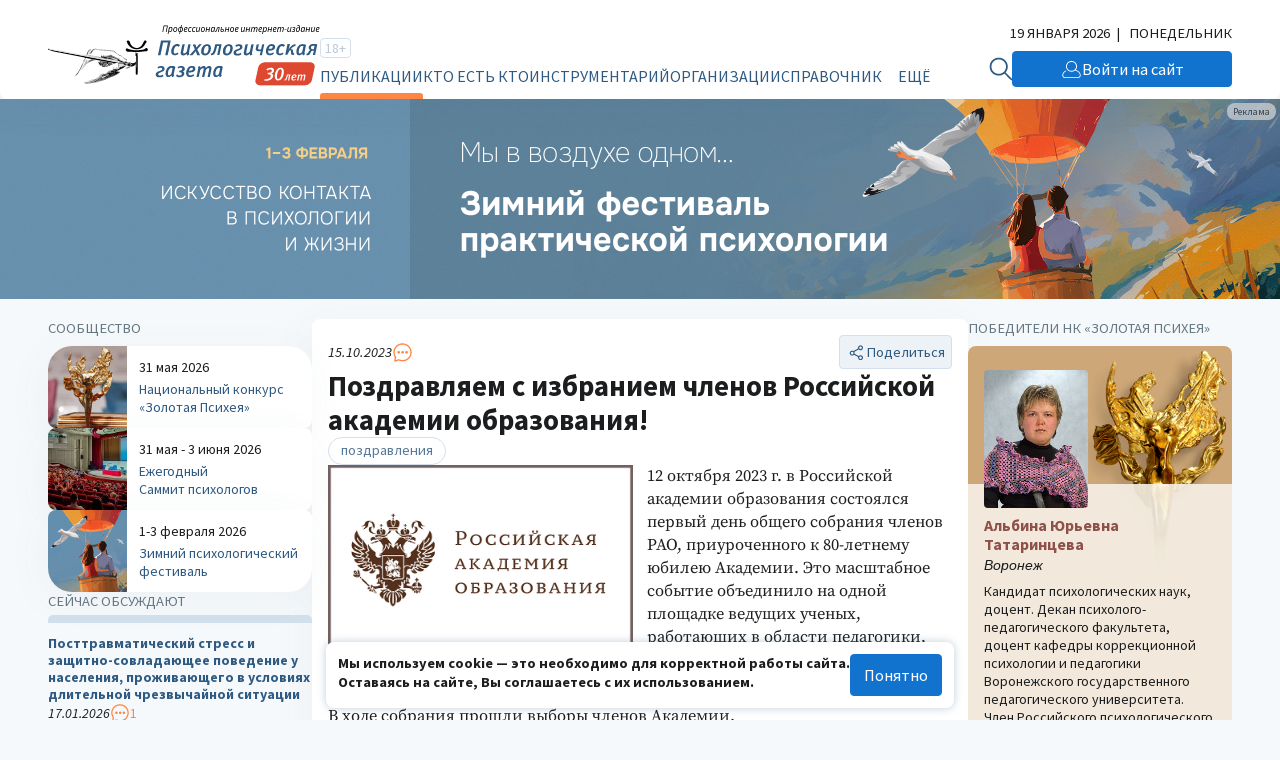

--- FILE ---
content_type: text/html; charset=UTF-8
request_url: https://psy.su/feed/11636/
body_size: 115733
content:
<!DOCTYPE html>
<html lang="ru"><head><meta http-equiv="Content-Type" content="text/html; charset=UTF-8"><meta charset="UTF-8"><meta name="viewport" content="width=device-width, initial-scale=1.0"><meta http-equiv="X-UA-Compatible" content="ie=edge"><link rel="stylesheet" href="/gazeta/style.min.css?v5.21"><meta property="og:site_name" content="Психологическая Газета"><meta property="og:description" content="12 октября 2023 г. в Российской академии образования состоялся первый день общего собрания членов РАО, приуроченного к 80-летнему юбилею Академии. В ходе собрания прошли выборы действительных членов и членов-корреспондентов Академии."><meta property="og:image" content="https://new.psy.su/mod_files/gazeta/img_img_gazeta_11636.jpg"><meta property="og:url" content="https://psy.su/"><meta property="og:title" content="Поздравляем с избранием членов Российской академии образования! //Психологическая газета"><meta property="description" content="12 октября 2023 г. в Российской академии образования состоялся первый день общего собрания членов РАО, приуроченного к 80-летнему юбилею Академии. В ходе собрания прошли выборы действительных членов и членов-корреспондентов Академии."><title>Поздравляем с избранием членов Российской академии образования! //Психологическая газета</title><meta name="captcha" content="6LdrfVkpAAAAANQdmcmLQIREI04I451ec3mmE1nI"><script src="https://www.google.com/recaptcha/api.js?render=6LdrfVkpAAAAANQdmcmLQIREI04I451ec3mmE1nI"></script></head><body><script type="text/javascript">var _tmr=window._tmr||(window._tmr=[]);_tmr.push({id:"3724500",type:"pageView",start:(new Date).getTime()});(function(d,w,id){if(d.getElementById(id))return;var ts=d.createElement("script");ts.type="text/javascript";ts.async=true;ts.id=id;ts.src="https://top-fwz1.mail.ru/js/code.js";var f=function(){var s=d.getElementsByTagName("script")[0];s.parentNode.insertBefore(ts,s)};if(w.opera=="[object Opera]"){d.addEventListener("DOMContentLoaded",f,false)}else{f()}})(document,window,"tmr-code");</script><noscript><div><img src="https://top-fwz1.mail.ru/counter?id=3724500;js=na" style="position:absolute;left:-9999px;" alt="Top.Mail.Ru"></div></noscript><header class="header"><div class="header__additional"><div class="container header__additional-container"><div class="header__additional-age">18+</div><div class="header__additional-since">Выходит с 1995 года</div><div class="header__additional-today">19 января 2026</div></div></div><div class="header__main"><div class="container header__main-container"><a class="header__logo" href="/"><picture class="header__logo-picture"><source srcset="/gazeta/media/logo_des-30.svg" media="(min-width: 1024px)" width="300" height="60"></source><img class="header__logo-image" src="/gazeta/media/logo_mob-30.svg" width="192" height="30" alt="Логотип 'Психологическая Газета'"></picture></a><div class="header__wrapper"><form class="header__search" action="/search/" method="get"><input type="hidden" name="searchid" value="2308377"><input type="hidden" name="web" value="0"><input class="header__search-input" type="text" name="text" placeholder="Найти на сайте" required="required"><button class="header__search-button" type="submit"><svg xmlns="http://www.w3.org/2000/svg" width="32" height="32" viewBox="0 0 32 32" fill="none"><path d="M2.00134 12.5468C2.03703 12.245 2.06874 11.9433 2.10992 11.6429C2.41495 9.26079 3.50303 7.04427 5.20658 5.33549C6.47827 4.03412 8.05821 3.06785 9.80263 2.52435C11.2853 2.04105 12.8577 1.8892 14.4067 2.07981C16.2793 2.26825 18.0716 2.92977 19.6121 4.00086C21.1525 5.07195 22.3891 6.51671 23.204 8.19691C23.8618 9.47072 24.2435 10.8669 24.3234 12.2954C24.539 15.1139 23.6463 17.906 21.8327 20.0886C21.8066 20.1213 21.7825 20.1552 21.7496 20.2015C21.7852 20.2409 21.8164 20.2816 21.8521 20.3183C24.4392 22.9083 27.0256 25.4978 29.6118 28.087C29.8335 28.2846 29.9717 28.558 29.9979 28.8523C30.0114 29.0679 29.9594 29.2826 29.8491 29.469C29.7389 29.6555 29.5751 29.8052 29.3786 29.899C29.1748 29.9931 28.947 30.0225 28.7257 29.9828C28.5045 29.9431 28.3008 29.8364 28.1433 29.6775C27.5365 29.0793 26.9368 28.4744 26.3342 27.8722L20.3051 21.8353C20.2722 21.8013 20.2353 21.7715 20.1845 21.7239C20.0307 21.8354 19.8784 21.9496 19.7247 22.0583C18.0395 23.2743 16.0397 23.9909 13.959 24.1245C11.8483 24.272 9.73902 23.822 7.87694 22.8269C6.01486 21.8319 4.47664 20.3329 3.44242 18.5049C2.62097 17.06 2.14052 15.4498 2.03686 13.7948C2.02941 13.7243 2.01723 13.6542 2 13.5854L2.00134 12.5468ZM13.1915 4.16099C11.9881 4.1642 10.7979 4.40557 9.69003 4.87103C8.58217 5.3365 7.57943 6.01665 6.74083 6.8714C5.90223 7.72616 5.24431 8.73827 4.80643 9.84832C4.36855 10.9584 4.15964 12.144 4.19112 13.3353C4.26228 15.6515 5.23869 17.8498 6.9151 19.4665C8.59152 21.0833 10.8367 21.9921 13.1768 22.0012C14.3593 22.0012 15.5302 21.7704 16.6226 21.322C17.7151 20.8737 18.7072 20.2165 19.543 19.388C20.3788 18.5596 21.0417 17.5763 21.4935 16.4941C21.9453 15.4119 22.1769 14.2521 22.1758 13.0811C22.1751 10.7197 21.2292 8.45493 19.545 6.78313C17.8609 5.11132 15.5761 4.16879 13.1915 4.16232V4.16099Z" fill="#D2E0ED"></path></svg></button></form><button class="header__burger" type="button" aria-label="Открыть/закрыть меню"><span></span></button><div class="header__general"><div class="header__general-container"><div class="header__age-main-nav"><div class="header__age">18+</div><nav class="header__nav main-nav"><div class="header__nav-title main-nav__title">Рубрики</div><ul class="main-nav__list js-p-target"><li class="main-nav__item"><a class="header__nav-link active" href="/feed/">Публикации</a></li><li class="main-nav__item"><a class="header__nav-link" href="/persons/memory/">Кто есть кто</a></li><li class="main-nav__item"><a class="header__nav-link" href="/psiho/">Инструментарий</a></li><li class="main-nav__item"><a class="header__nav-link" href="/orgs/obschestvennye_organizacii/">Организации</a></li><li class="main-nav__item"><a class="header__nav-link" href="/materialy/normativnye_dokumenty/">Справочник</a></li><li class="main-nav__item"><a class="header__nav-link" href="/events/">Календарь</a></li></ul></nav></div><nav class="header__nav additional-nav"><div class="header__nav-title">Мероприятия и проекты</div><ul class="additional-nav__list"><li class="additional-nav__item"><a class="header__nav-link" href="/summit/" target="_blank">Ежегодный Саммит психологов</a></li><li class="additional-nav__item"><a class="header__nav-link" href="/fest/" target="_blank">Зимний психологический фестиваль</a></li><li class="additional-nav__item"><a class="header__nav-link" href="/psyche/" target="_blank">Национальный конкурс «Золотая Психея»</a></li></ul></nav><div class="header__social"><ul class="header__social-list"><li class="header__social-item"><a class="header__social-link" href="https://t.me/psygazeta" target="_blank" aria-label="Мы в Telegram"><svg xmlns="http://www.w3.org/2000/svg" width="32" height="32" viewBox="0 0 32 32" fill="none"><path fill-rule="evenodd" clip-rule="evenodd" d="M16 32C24.8366 32 32 24.8366 32 16C32 7.16344 24.8366 0 16 0C7.16344 0 0 7.16344 0 16C0 24.8366 7.16344 32 16 32ZM14.1511 21.9485C14.4762 21.6336 14.8028 21.3172 15.1325 20.9967C15.1427 21.0041 15.1526 21.0113 15.1622 21.0182C15.2155 21.0566 15.2618 21.0899 15.3053 21.1338C15.5176 21.2916 15.73 21.4495 15.9423 21.6074C16.8923 22.3138 17.8432 23.0209 18.799 23.7206C18.9498 23.828 19.13 23.9096 19.3102 23.9577C19.6595 24.0504 19.928 23.9244 20.0898 23.5983C20.1744 23.4278 20.2332 23.2425 20.2737 23.0572C20.8878 20.1666 21.4983 17.276 22.1051 14.3854C22.1588 14.1301 22.2134 13.8748 22.268 13.6194C22.4377 12.8256 22.6076 12.0307 22.7523 11.2317C22.9068 10.3904 22.3662 9.96426 21.5755 10.2719C18.3356 11.5282 15.0994 12.7844 11.8595 14.0445C11.6649 14.1201 11.4703 14.1957 11.2756 14.2714C9.87716 14.8147 8.47695 15.3588 7.0824 15.9085C6.9022 15.9789 6.72936 16.0864 6.58225 16.2124C6.31747 16.4385 6.34689 16.7127 6.63742 16.898C6.76245 16.9758 6.89852 17.0351 7.03827 17.0796C7.39609 17.193 7.75392 17.3053 8.11162 17.4175C8.86415 17.6536 9.61613 17.8896 10.3664 18.1358C10.6165 18.2173 10.8004 18.1914 11.0247 18.0468C13.7828 16.2828 16.5447 14.5336 19.3102 12.7844C19.3947 12.7289 19.4904 12.6696 19.5896 12.6547C19.657 12.6447 19.7261 12.6602 19.7957 12.6759C19.8287 12.6833 19.8618 12.6907 19.8949 12.6955C19.8808 12.7227 19.8686 12.7522 19.8563 12.7817C19.8302 12.8448 19.8039 12.9083 19.7588 12.9512C19.3285 13.3552 18.8909 13.7517 18.4533 14.1482C17.8628 14.6861 17.2718 15.2239 16.6808 15.7619C15.4352 16.8957 14.1889 18.03 12.9444 19.166C12.8855 19.2216 12.8267 19.3031 12.823 19.3772C12.7421 20.4668 12.6686 21.5563 12.595 22.6458C12.5893 22.7258 12.5846 22.8069 12.5799 22.8884C12.5754 22.9654 12.5709 23.0428 12.5656 23.1202C12.8745 23.1313 13.0841 22.9831 13.279 22.7941C13.5693 22.5121 13.8596 22.2309 14.1511 21.9485Z" fill="#D2E0ED"></path></svg></a></li><li class="header__social-item"><a class="header__social-link" href="https://vk.com/psy_su" target="_blank" aria-label="Мы в VK"><svg xmlns="http://www.w3.org/2000/svg" width="32" height="32" viewBox="0 0 32 32" fill="none"><path fill-rule="evenodd" clip-rule="evenodd" d="M16 32C24.8366 32 32 24.8366 32 16C32 7.16344 24.8366 0 16 0C7.16344 0 0 7.16344 0 16C0 24.8366 7.16344 32 16 32ZM16.9987 22.0915C17.001 22.0773 17.0039 22.0596 17.0228 22.0533C17.0248 22.0115 17.0311 21.9703 17.0375 21.9284C17.0442 21.8843 17.051 21.8395 17.0531 21.7925C17.0488 21.6252 17.0496 21.4579 17.0504 21.2906C17.0508 21.2237 17.0511 21.1567 17.0511 21.0898C17.0511 21.0132 17.0506 20.9363 17.0502 20.8594C17.0493 20.7052 17.0484 20.5508 17.0511 20.3973C17.0523 20.3254 17.0511 20.2535 17.0498 20.1817C17.047 20.0215 17.0442 19.8616 17.0692 19.7028C17.0753 19.6661 17.0814 19.6335 17.0914 19.5989C17.1096 19.5378 17.1278 19.4767 17.1641 19.4257C17.2226 19.3402 17.3093 19.3117 17.4062 19.3056C17.4384 19.3035 17.4702 19.304 17.502 19.3046C17.5338 19.3051 17.5655 19.3056 17.5978 19.3035C17.7373 19.2955 17.8631 19.3431 17.9906 19.3914L17.9953 19.3932C18.0344 19.4087 18.0703 19.4302 18.1061 19.4515C18.1404 19.4719 18.1746 19.4923 18.2111 19.5072C18.2732 19.5332 18.3284 19.5706 18.3828 19.6075C18.4009 19.6198 18.4189 19.632 18.4371 19.6437C18.542 19.7089 18.6408 19.7863 18.7397 19.8637C18.8704 19.9656 18.9972 20.0774 19.1221 20.1875L19.1291 20.1936C19.1659 20.2252 19.2009 20.258 19.2358 20.2907C19.2639 20.3171 19.2919 20.3433 19.3207 20.3688C19.4364 20.4726 19.5454 20.5866 19.6539 20.6999C19.6645 20.7111 19.6752 20.7222 19.6859 20.7334C19.7224 20.7716 19.7599 20.8087 19.7975 20.846C19.8803 20.928 19.9634 21.0102 20.0369 21.1041C20.0723 21.1485 20.1122 21.1892 20.1521 21.2299C20.1964 21.2752 20.2408 21.3205 20.279 21.3709C20.3073 21.4079 20.3393 21.441 20.3715 21.4743C20.4014 21.5052 20.4314 21.5362 20.4586 21.5705C20.5004 21.623 20.5466 21.671 20.5931 21.7192C20.6295 21.7571 20.666 21.795 20.7006 21.8353C20.7531 21.8951 20.81 21.9511 20.8671 22.0072C20.911 22.0503 20.9551 22.0936 20.9972 22.1388C21.0541 22.1994 21.1184 22.2488 21.1833 22.2986C21.2013 22.3124 21.2193 22.3263 21.2373 22.3404C21.2819 22.3754 21.3327 22.3972 21.3836 22.4191C21.4246 22.4367 21.4657 22.4544 21.5036 22.4789C21.5293 22.4738 21.5529 22.4813 21.5766 22.4888C21.5993 22.4961 21.6221 22.5033 21.6468 22.4993C21.6764 22.4936 21.7041 22.5008 21.7324 22.5082C21.7542 22.5139 21.7764 22.5197 21.8002 22.5197C22.1078 22.5187 22.4155 22.5187 22.7231 22.5187C23.0308 22.5187 23.3385 22.5187 23.6461 22.5176C23.751 22.5176 23.8539 22.5176 23.9608 22.5034C24.0678 22.4871 24.1686 22.4647 24.2594 22.4138C24.3643 22.3567 24.445 22.2753 24.4773 22.1531C24.4789 22.1481 24.4807 22.1432 24.4824 22.1382C24.4914 22.1126 24.5005 22.0867 24.4955 22.0594C24.4912 22.038 24.4988 22.0227 24.5065 22.007C24.5098 22.0003 24.5132 21.9934 24.5156 21.986C24.5208 21.9715 24.5134 21.9602 24.5059 21.9488C24.4987 21.9378 24.4915 21.9267 24.4955 21.9127V21.9025C24.4955 21.7722 24.447 21.654 24.3986 21.5359C24.3078 21.3159 24.1787 21.1163 24.0496 20.9187C24.0305 20.8903 24.0094 20.8639 23.9885 20.8378C23.9629 20.8058 23.9375 20.7742 23.9164 20.7395C23.8471 20.6271 23.7663 20.5241 23.6852 20.4208C23.6532 20.38 23.6211 20.3391 23.5896 20.2975C23.4948 20.1712 23.3899 20.049 23.285 19.9268C23.2561 19.8931 23.2273 19.8597 23.1985 19.8263C23.1367 19.7547 23.0752 19.6833 23.0147 19.6111C22.986 19.5767 22.9549 19.5447 22.9239 19.5128C22.8852 19.473 22.8465 19.4332 22.8129 19.3891C22.779 19.346 22.7403 19.3059 22.7015 19.2656C22.6686 19.2316 22.6356 19.1973 22.6051 19.161C22.5402 19.0815 22.4687 19.0078 22.3971 18.9339C22.364 18.8998 22.3309 18.8657 22.2985 18.831C22.1823 18.7054 22.0624 18.5836 21.9425 18.4617C21.796 18.3128 21.6495 18.1638 21.5096 18.0081C21.5001 17.9974 21.4901 17.9869 21.48 17.9764C21.452 17.947 21.4235 17.9173 21.4027 17.8798C21.3906 17.858 21.377 17.8372 21.3634 17.8164C21.325 17.7578 21.2872 17.6999 21.2857 17.6231C21.2459 17.5772 21.2577 17.5187 21.2677 17.4696C21.2683 17.4664 21.269 17.4633 21.2696 17.4602C21.2776 17.4052 21.2877 17.3502 21.318 17.2973C21.3765 17.1934 21.435 17.0895 21.5016 16.9877C21.5616 16.8963 21.6239 16.8072 21.6861 16.7182C21.7556 16.6187 21.8249 16.5195 21.8909 16.4173C21.9474 16.3308 22.0044 16.2442 22.0614 16.1577C22.1184 16.0711 22.1754 15.9845 22.2319 15.898C22.3428 15.7269 22.4538 15.5578 22.5668 15.3867C22.5924 15.3488 22.6168 15.3097 22.6412 15.2704C22.6707 15.2232 22.7002 15.1757 22.7322 15.1301C22.7607 15.09 22.7854 15.0453 22.8101 15.0007C22.8255 14.9728 22.841 14.9449 22.8573 14.9182C22.8836 14.8746 22.9116 14.8321 22.9396 14.7895C22.9783 14.7308 23.017 14.6721 23.051 14.6107C23.0744 14.5669 23.1011 14.5253 23.1278 14.4836C23.1607 14.4321 23.1937 14.3807 23.2204 14.3255C23.2611 14.2405 23.3095 14.1588 23.3575 14.078C23.3738 14.0504 23.3901 14.023 23.406 13.9956C23.454 13.9141 23.4992 13.8306 23.5444 13.7471C23.5773 13.6864 23.6102 13.6258 23.6441 13.5658C23.7228 13.4232 23.7934 13.2745 23.86 13.1258L23.8665 13.1115C23.9409 12.9473 24.0147 12.7847 24.0637 12.6105C24.0691 12.5918 24.0748 12.5731 24.0805 12.5544C24.1027 12.4813 24.1251 12.4077 24.1283 12.3315C24.1296 12.2794 24.1292 12.2273 24.1287 12.1771C24.1285 12.1527 24.1283 12.1287 24.1283 12.1054C24.1231 12.0961 24.1178 12.0878 24.1129 12.0798C24.1025 12.0632 24.0934 12.0486 24.0879 12.0321C24.0496 11.916 23.9507 11.863 23.8499 11.8284C23.7571 11.7978 23.6542 11.7856 23.5553 11.7856C22.936 11.7836 22.3186 11.7836 21.6993 11.7856C21.5984 11.7856 21.4975 11.7856 21.3946 11.7999C21.2877 11.8141 21.1889 11.8365 21.0961 11.8874C20.9851 11.9485 20.8903 12.0321 20.8177 12.14C20.7617 12.222 20.7219 12.3121 20.6824 12.4016C20.6777 12.4122 20.6731 12.4228 20.6684 12.4333C20.6617 12.4479 20.6551 12.4624 20.6485 12.4769C20.5987 12.5862 20.5495 12.6943 20.505 12.804C20.4629 12.911 20.4125 13.0137 20.3618 13.1169C20.3517 13.1375 20.3415 13.1581 20.3315 13.1788C20.3176 13.2075 20.3038 13.2362 20.2901 13.2648C20.2219 13.407 20.1542 13.5483 20.0752 13.6839C19.9824 13.8448 19.8977 14.0098 19.813 14.1748C19.7498 14.3008 19.6779 14.4219 19.6061 14.5428C19.5862 14.5763 19.5663 14.6097 19.5467 14.6433C19.5256 14.6784 19.5049 14.714 19.4842 14.7497C19.4075 14.8817 19.33 15.0151 19.2299 15.1321C19.1982 15.2122 19.1479 15.2799 19.0974 15.3476C19.0773 15.3746 19.0572 15.4016 19.0383 15.4295C19.0272 15.4449 19.0176 15.4614 19.0081 15.4778C18.995 15.5003 18.982 15.5226 18.9656 15.5415C18.9081 15.6079 18.8567 15.6798 18.8051 15.752C18.7681 15.8039 18.7309 15.8559 18.6913 15.9061C18.6562 15.9495 18.6216 15.9934 18.5871 16.0374C18.5064 16.1399 18.4258 16.2424 18.3382 16.3379C18.3281 16.3496 18.3192 16.363 18.3104 16.3761C18.2948 16.3996 18.2795 16.4226 18.2575 16.4357C18.2071 16.4677 18.1671 16.5102 18.1279 16.5518C18.1247 16.5552 18.1215 16.5586 18.1183 16.562C18.0195 16.6658 17.9166 16.7616 17.7996 16.843C17.7871 16.8518 17.7749 16.8611 17.7625 16.8704C17.7288 16.896 17.6947 16.9218 17.6563 16.9367C17.6391 16.9433 17.6218 16.9506 17.6045 16.9579C17.5731 16.9712 17.5415 16.9846 17.509 16.9938C17.4741 17.0026 17.4391 17.0013 17.4041 17C17.3826 16.9991 17.3611 16.9983 17.3396 16.9999H17.2992C17.2879 16.9862 17.2734 16.9782 17.259 16.9703C17.2477 16.9641 17.2364 16.9579 17.2266 16.949C17.1076 16.8329 17.0491 16.6862 17.0491 16.5253C17.0481 15.8907 17.0481 15.2555 17.0481 14.6204C17.0481 13.9856 17.0481 13.3508 17.0471 12.7164C17.0471 12.6781 17.0486 12.6395 17.0501 12.601C17.0544 12.4922 17.0587 12.3832 17.0289 12.2765C17.0404 12.2166 17.0196 12.1607 16.9996 12.1067C16.9951 12.0947 16.9906 12.0827 16.9865 12.0708C16.9482 11.9587 16.8655 11.8711 16.7364 11.8223C16.7154 11.8145 16.6957 11.8134 16.6769 11.8123C16.6612 11.8114 16.6461 11.8106 16.6315 11.806L16.6263 11.8044C16.5939 11.7948 16.5631 11.7856 16.5286 11.7856C15.4896 11.7876 14.4506 11.7876 13.4116 11.7876C13.3249 11.7876 13.2442 11.8121 13.1655 11.8487C13.107 11.8773 13.0606 11.9221 13.0263 11.973C13.0226 11.9786 13.0189 11.9841 13.0151 11.9897C12.9861 12.0328 12.9568 12.0764 12.9496 12.1359C12.9484 12.1472 12.9473 12.1573 12.9463 12.1665C12.9373 12.2504 12.9367 12.2556 12.9476 12.3254C12.9597 12.3926 12.988 12.4455 13.0202 12.5005C13.0624 12.5731 13.1152 12.638 13.1679 12.7028C13.201 12.7435 13.234 12.784 13.2643 12.8264C13.3269 12.912 13.3854 12.9995 13.4378 13.0912C13.4582 13.1275 13.4749 13.1651 13.4917 13.2029C13.4966 13.2138 13.5015 13.2248 13.5064 13.2358C13.515 13.2547 13.523 13.2739 13.531 13.2931C13.5436 13.3235 13.5561 13.3537 13.571 13.3825C13.5875 13.4133 13.5944 13.4465 13.6013 13.4796C13.6054 13.499 13.6094 13.5184 13.6154 13.5373C13.618 13.5461 13.6206 13.555 13.6233 13.5639C13.6414 13.6248 13.66 13.6874 13.6618 13.7532C13.6638 13.8 13.6678 13.855 13.684 13.8958C13.6988 13.9333 13.6984 13.9686 13.6979 14.0041C13.6977 14.0168 13.6976 14.0295 13.6981 14.0424C13.699 14.0654 13.704 14.0874 13.709 14.1096C13.7146 14.1347 13.7203 14.16 13.7203 14.187C13.7183 15.0323 13.7183 15.8776 13.7183 16.7229C13.7183 16.7568 13.7185 16.7908 13.7187 16.8247C13.7192 16.8926 13.7196 16.9605 13.7183 17.0284C13.7179 17.0469 13.7177 17.0655 13.7174 17.084C13.7164 17.1674 13.7153 17.251 13.7021 17.336C13.6974 17.3658 13.6932 17.3957 13.6889 17.4256C13.6804 17.4853 13.6719 17.5451 13.6598 17.6048C13.6255 17.7698 13.5266 17.8329 13.3894 17.8615C13.3511 17.8696 13.3087 17.8655 13.2643 17.8492C13.111 17.7942 12.9759 17.7148 12.8609 17.6007C12.8546 17.5944 12.8487 17.5876 12.8428 17.581C12.83 17.5663 12.8176 17.5521 12.8024 17.5437C12.7321 17.5032 12.6835 17.4416 12.6349 17.3801C12.5956 17.3303 12.5564 17.2806 12.5058 17.2423C12.4995 17.2079 12.4759 17.1879 12.4521 17.1677C12.4379 17.1556 12.4236 17.1435 12.413 17.1282C12.3703 17.065 12.3246 17.0059 12.2788 16.9465C12.2596 16.9217 12.2404 16.8968 12.2213 16.8716C12.1608 16.7901 12.1003 16.7066 12.0438 16.621C12.0205 16.5851 11.9973 16.5486 11.974 16.512C11.9325 16.4469 11.8907 16.3814 11.8481 16.3175C11.7758 16.208 11.7097 16.0946 11.6435 15.9812C11.6026 15.9111 11.5617 15.8409 11.5193 15.7717C11.5001 15.7408 11.4842 15.7081 11.4684 15.6757C11.4509 15.6397 11.4336 15.6042 11.4123 15.5721C11.3558 15.4845 11.3054 15.3908 11.259 15.2991C11.2189 15.2186 11.1784 15.1383 11.1379 15.058C11.0116 14.8074 10.8854 14.5572 10.7708 14.3011C10.758 14.2723 10.7462 14.2431 10.7344 14.2138C10.7053 14.1414 10.6761 14.069 10.6316 14.0037C10.6288 13.9527 10.6064 13.9095 10.5843 13.8668C10.5746 13.848 10.5649 13.8294 10.5569 13.8102C10.5307 13.743 10.5045 13.6758 10.4722 13.6106C10.4319 13.5291 10.3996 13.4436 10.3713 13.358C10.3512 13.2969 10.3275 13.2373 10.3037 13.1778C10.28 13.1182 10.2563 13.0586 10.2362 12.9975C10.216 12.9365 10.1938 12.8762 10.1715 12.8158C10.1559 12.7734 10.1402 12.7308 10.1252 12.6879C10.0667 12.5168 10.0021 12.3457 9.91741 12.1848C9.86646 12.0857 9.78902 12.0116 9.71153 11.9374C9.70618 11.9323 9.70083 11.9272 9.69549 11.9221C9.66523 11.8936 9.62286 11.8671 9.58251 11.8589C9.56115 11.8539 9.54105 11.8461 9.52113 11.8383C9.48463 11.8241 9.44877 11.8102 9.407 11.8141C9.37191 11.8187 9.3381 11.8117 9.30414 11.8047C9.27755 11.7992 9.25087 11.7937 9.22341 11.7937C8.90364 11.7948 8.58438 11.7948 8.26512 11.7948C7.94586 11.7948 7.6266 11.7948 7.30684 11.7958C7.29919 11.7958 7.29152 11.7958 7.28383 11.7957C7.21447 11.7956 7.14364 11.7954 7.07281 11.81C7.05333 11.8141 7.03369 11.8175 7.01406 11.8209C6.9646 11.8294 6.91527 11.8379 6.86905 11.8569C6.77625 11.8915 6.69959 11.9445 6.64915 12.0341C6.60109 12.117 6.58881 12.2079 6.57679 12.2969L6.57652 12.2989C6.5761 12.3021 6.57567 12.3054 6.57523 12.3087C6.56929 12.353 6.56275 12.4018 6.59468 12.4435C6.58853 12.5018 6.60112 12.5579 6.61372 12.614C6.62179 12.65 6.62986 12.686 6.63301 12.7225C6.63456 12.7413 6.63995 12.7594 6.64534 12.7775C6.65401 12.8067 6.66267 12.8357 6.6552 12.8672C6.68159 12.9115 6.69093 12.9613 6.70026 13.011C6.70377 13.0297 6.70728 13.0484 6.71169 13.0668C6.73253 13.1539 6.75885 13.2389 6.785 13.3232C6.7943 13.3532 6.80357 13.3831 6.81256 13.413C6.83879 13.5047 6.86502 13.5963 6.8973 13.6839C6.91444 13.7298 6.93008 13.7756 6.94572 13.8214C6.96135 13.8672 6.97699 13.9131 6.99413 13.9589C7.00009 13.9752 7.00712 13.9908 7.01416 14.0064C7.02383 14.0279 7.03353 14.0494 7.04053 14.073C7.06676 14.1646 7.09904 14.2522 7.13939 14.3377C7.1585 14.3755 7.17213 14.416 7.18579 14.4566C7.20529 14.5145 7.22484 14.5726 7.26044 14.6229C7.26276 14.6629 7.28256 14.6967 7.30199 14.73C7.31623 14.7543 7.33027 14.7783 7.3371 14.8042C7.34999 14.8537 7.37031 14.899 7.39066 14.9444C7.40215 14.97 7.41366 14.9957 7.42385 15.0221C7.44154 15.0662 7.46129 15.1095 7.4811 15.153C7.49518 15.1839 7.50929 15.2149 7.5227 15.2462C7.55902 15.3317 7.60138 15.4173 7.64779 15.4987C7.67165 15.5406 7.69178 15.5842 7.71201 15.6279C7.73112 15.6692 7.75033 15.7107 7.77287 15.7513C7.81661 15.8302 7.85713 15.9112 7.89775 15.9924C7.93581 16.0686 7.97397 16.1449 8.01496 16.2198C8.0439 16.2728 8.07256 16.3262 8.10125 16.3796C8.14856 16.4677 8.19597 16.556 8.24495 16.6434C8.31354 16.7636 8.38213 16.8838 8.44871 17.006C8.45476 17.0172 8.46069 17.0285 8.46661 17.0399C8.48439 17.0738 8.50217 17.1078 8.52336 17.1384C8.58993 17.2341 8.64844 17.336 8.70694 17.4378C8.7697 17.5491 8.83816 17.6575 8.90634 17.7655C8.91925 17.786 8.93215 17.8064 8.945 17.8268C9.10564 18.0795 9.27479 18.3264 9.44413 18.5737C9.47682 18.6214 9.50952 18.6691 9.54216 18.7169C9.61074 18.8167 9.68134 18.9165 9.75194 19.0163C9.77704 19.0513 9.80247 19.0864 9.82792 19.1216C9.87199 19.1824 9.91629 19.2436 9.95977 19.3056C9.97689 19.331 9.99753 19.3528 10.0179 19.3745C10.0384 19.3961 10.0586 19.4176 10.0748 19.442C10.1575 19.5622 10.2442 19.6742 10.3471 19.7761C10.3492 19.7778 10.3514 19.7794 10.3537 19.7811C10.3626 19.7878 10.3722 19.7949 10.3754 19.8046C10.395 19.8542 10.4333 19.8877 10.4718 19.9214C10.4807 19.9292 10.4897 19.9371 10.4984 19.9451C10.5245 19.9693 10.5446 19.9968 10.5647 20.0242C10.5834 20.0498 10.6021 20.0753 10.6255 20.0979C10.6814 20.1523 10.7364 20.2074 10.7914 20.2624C10.9092 20.3803 11.0269 20.498 11.1521 20.6091C11.1854 20.6387 11.2192 20.6682 11.253 20.6978C11.2868 20.7273 11.3206 20.7568 11.3538 20.7863C11.4314 20.8563 11.5147 20.9195 11.5978 20.9825C11.6357 21.0113 11.6736 21.0401 11.7109 21.0695C11.735 21.0881 11.7587 21.1072 11.7824 21.1263C11.8443 21.1761 11.9061 21.2258 11.9732 21.267C12.0357 21.3057 12.0967 21.3472 12.1577 21.3886C12.2796 21.4714 12.4016 21.5542 12.5361 21.6153C12.6022 21.6717 12.6802 21.7108 12.7582 21.75C12.7872 21.7645 12.8163 21.7791 12.8447 21.7946C13.0404 21.9005 13.2422 21.9901 13.4479 22.0716C13.4674 22.079 13.4869 22.0864 13.5065 22.0938C13.5883 22.1248 13.6708 22.156 13.7506 22.1938C13.7633 22.1991 13.7772 22.199 13.7908 22.199C13.8136 22.1989 13.8355 22.1988 13.8494 22.2243C13.8783 22.2332 13.907 22.2427 13.9357 22.2522C13.9931 22.2712 14.0505 22.2902 14.1097 22.3038C14.119 22.3064 14.1285 22.3087 14.1381 22.3111C14.166 22.3179 14.1941 22.3248 14.2166 22.3384C14.2333 22.3478 14.2508 22.3472 14.2685 22.3467C14.2892 22.3461 14.3099 22.3454 14.3296 22.3608C14.3518 22.3791 14.3961 22.3853 14.4284 22.3853C14.4521 22.3853 14.4726 22.3923 14.4928 22.3991C14.5088 22.4046 14.5245 22.4099 14.5414 22.4117C14.5521 22.4136 14.5628 22.4165 14.5735 22.4195C14.5971 22.4258 14.6207 22.4322 14.6443 22.428C14.6645 22.4251 14.6825 22.4324 14.6999 22.4395C14.7189 22.4473 14.7373 22.4548 14.7573 22.4484C14.7762 22.4428 14.7903 22.4509 14.8042 22.4589C14.8154 22.4653 14.8265 22.4717 14.84 22.4708C14.8468 22.4703 14.8539 22.4696 14.861 22.4688C14.8858 22.4661 14.9115 22.4634 14.9287 22.4728C14.959 22.4912 14.9913 22.4952 15.0215 22.4891C15.0442 22.4846 15.0624 22.4922 15.0805 22.4998C15.0946 22.5057 15.1085 22.5115 15.1244 22.5115C15.1529 22.5107 15.1818 22.5109 15.2108 22.5112C15.2494 22.5115 15.2881 22.5118 15.3262 22.5095C15.3586 22.5075 15.3896 22.5142 15.4205 22.5209C15.4531 22.528 15.4857 22.535 15.5198 22.5319C15.6106 22.5258 15.7014 22.5238 15.7922 22.5319C15.8378 22.536 15.8818 22.5283 15.9256 22.5206C15.9691 22.513 16.0123 22.5054 16.0565 22.5095C16.077 22.5114 16.0976 22.5107 16.1179 22.5099C16.1415 22.5091 16.1649 22.5083 16.1876 22.5115C16.2106 22.5144 16.2313 22.5068 16.2517 22.4992C16.2743 22.4909 16.2964 22.4827 16.3208 22.4891C16.351 22.4975 16.3785 22.4878 16.4057 22.4782C16.4184 22.4738 16.431 22.4693 16.4438 22.4667C16.5528 22.4423 16.6617 22.4158 16.7626 22.3588C16.8695 22.2977 16.9603 22.2284 16.9966 22.1021C16.9975 22.0991 16.9981 22.0954 16.9987 22.0915Z" fill="#D2E0ED"></path></svg></a></li><li class="header__social-item"><a class="header__social-link" href="https://www.youtube.com/user/PsyGazeta" target="_blank" aria-label="Мы на YouTube"><svg xmlns="http://www.w3.org/2000/svg" width="32" height="32" viewBox="0 0 32 32" fill="none"><path fill-rule="evenodd" clip-rule="evenodd" d="M16.0263 32C12.8594 32.0052 9.7622 31.0705 7.12691 29.3142C4.49163 27.558 2.4368 25.0592 1.22264 22.1343C0.00848067 19.2094 -0.310389 15.99 0.306411 12.8838C0.923211 9.7775 2.44793 6.9242 4.68749 4.68511C6.92704 2.44602 9.7807 0.9219 12.8871 0.30575C15.9934 -0.31039 19.2128 0.0091604 22.1374 1.22393C25.062 2.4387 27.5604 4.49406 29.3161 7.12971C31.0718 9.7654 32.0058 12.8627 32 16.0296C31.9836 20.2608 30.2953 24.3139 27.3031 27.3055C24.3109 30.2971 20.2574 31.9845 16.0263 32ZM24.7119 11.8672C24.6113 11.416 24.3727 11.0073 24.0293 10.6978C23.6858 10.3883 23.2546 10.1935 22.7954 10.1402C20.5984 9.9323 18.3914 9.8492 16.1851 9.8914C13.9758 9.8493 11.7658 9.9323 9.5659 10.1402C9.1067 10.1935 8.6754 10.3883 8.332 10.6978C7.98854 11.0073 7.74995 11.416 7.64933 11.8672C7.39638 13.2462 7.2925 14.6485 7.33951 16.0498C7.28748 17.4478 7.39139 18.8473 7.64933 20.2223C7.74961 20.6726 7.98669 21.081 8.3281 21.3913C8.6695 21.7017 9.0985 21.8989 9.5564 21.9559C11.7563 22.1642 13.9662 22.2476 16.1756 22.2059C18.3853 22.2481 20.5957 22.1647 22.7959 21.9559C23.2579 21.9006 23.6908 21.7012 24.0331 21.386C24.3754 21.0708 24.6098 20.6558 24.7029 20.1999C24.9595 18.8315 25.063 17.4388 25.0116 16.0475C25.0623 14.6473 24.9618 13.2458 24.7119 11.8672ZM14.3284 13.5343L18.9908 15.9899L14.3284 18.4355V13.5343Z" fill="#D2E0ED"></path></svg></a></li><li class="header__social-item"><a class="header__social-link" href="https://ok.ru/group/61640532099155" target="_blank" aria-label="Мы в Одноклассинках"><svg xmlns="http://www.w3.org/2000/svg" width="32" height="32" viewBox="0 0 32 32" fill="none"><path fill-rule="evenodd" clip-rule="evenodd" d="M0 16C0 7.16345 7.16344 0 16 0C24.8366 0 32 7.16345 32 16C32 24.8365 24.8366 32 16 32C7.16344 32 0 24.8365 0 16ZM15.9882 16.2568C18.3476 16.2568 20.2655 14.4053 20.2655 12.129C20.2655 9.85207 18.3476 8 15.9882 8C13.6293 8 11.7109 9.85207 11.7109 12.129C11.7109 14.4053 13.6293 16.2568 15.9882 16.2568ZM17.7306 19.6269C18.6013 19.4354 19.4409 19.1029 20.2143 18.634C20.7997 18.2778 20.976 17.531 20.6072 16.966C20.2387 16.3998 19.4655 16.2293 18.8792 16.5856C17.1271 17.6491 14.8714 17.6488 13.1204 16.5856C12.534 16.2293 11.7606 16.3998 11.3929 16.966C11.0241 17.5315 11.1999 18.2778 11.7852 18.634C12.5586 19.1024 13.3983 19.4354 14.2689 19.6269L11.8776 21.9352C11.3888 22.4076 11.3888 23.1734 11.8781 23.6458C12.123 23.8817 12.4434 23.9998 12.7638 23.9998C13.0848 23.9998 13.4057 23.8817 13.6506 23.6458L15.9995 21.3774L18.3504 23.6458C18.8393 24.1181 19.6324 24.1181 20.1217 23.6458C20.6115 23.1734 20.6115 22.4071 20.1217 21.9352L17.7306 19.6269Z" fill="#D2E0ED"></path><path d="M17.7597 12.129C17.7597 11.1863 16.9653 10.4198 15.9886 10.4198C15.0128 10.4198 14.2176 11.1863 14.2176 12.129C14.2176 13.071 15.0128 13.8381 15.9886 13.8381C16.9653 13.8381 17.7597 13.071 17.7597 12.129Z" fill="#D2E0ED"></path></svg></a></li></ul></div><div class="header__date-auth"><div class="header__date">19 января 2026  |    понедельник</div><div class="header__auth"><button class="btn btn--BlueAccent header__auth-btn header__auth-btn--auth" type="button"><svg xmlns="http://www.w3.org/2000/svg" width="32" height="32" viewBox="0 0 32 32" fill="none"><path d="M2 24.3108C2.05668 24.2031 2.03779 24.08 2.05038 23.9662C2.17634 22.9354 2.54476 21.9938 3.10211 21.1169C3.65947 20.2369 4.36797 19.4862 5.18354 18.8308C5.75978 18.3662 6.37382 17.96 7.02249 17.6031C7.15475 17.5292 7.15789 17.5292 7.24921 17.64C7.48223 17.9169 7.74674 18.1692 8.01439 18.4215C7.97031 18.4831 7.90418 18.5015 7.8475 18.5323C7.29959 18.8246 6.77373 19.1477 6.2762 19.52C5.38192 20.1908 4.61044 20.9754 4.04993 21.9385C3.63743 22.6431 3.36662 23.3969 3.28475 24.2092C3.22807 24.7631 3.25326 25.3046 3.44849 25.8308C3.54296 26.0862 3.65947 26.3292 3.79487 26.5692C4.05308 27.0277 4.45299 27.3169 4.93477 27.5138C5.18983 27.6185 5.45434 27.6585 5.73144 27.6554C6.49348 27.6492 7.25236 27.6585 8.01439 27.6554C10.48 27.6523 12.9487 27.6492 15.4143 27.6431C17.9492 27.64 20.484 27.6369 23.0189 27.6338C24.0328 27.6338 25.0436 27.6308 26.0576 27.6308C26.2371 27.6308 26.4134 27.6215 26.5866 27.5723C27.1093 27.4215 27.5879 27.1969 27.9343 26.7723C28.3626 26.2462 28.6586 25.6554 28.731 24.9785C28.7625 24.6862 28.7341 24.3938 28.6995 24.1046C28.6428 23.64 28.52 23.1908 28.3468 22.7569C28.0918 22.1169 27.7296 21.5385 27.2856 21.0062C26.4575 20.0123 25.4309 19.2462 24.291 18.6215C23.4471 18.16 22.5623 17.7969 21.646 17.4985C21.5452 17.4646 21.4759 17.4738 21.3909 17.5446C20.3486 18.3908 19.1552 18.9415 17.8358 19.2215C17.0171 19.3938 16.1858 19.4585 15.3513 19.3908C13.6856 19.2554 12.1835 18.6923 10.861 17.6923C9.97301 17.0215 9.25191 16.2092 8.70085 15.2585C8.1561 14.3231 7.80972 13.32 7.67431 12.2523C7.50112 10.88 7.65542 9.54462 8.17184 8.25538C8.74809 6.81231 9.67072 5.62154 10.9303 4.68308C11.9064 3.95385 12.996 3.46462 14.1925 3.20308C14.6334 3.10769 15.0774 3.04615 15.5308 3.02769C15.6095 3.02462 15.6883 3.03692 15.7638 3C15.9213 3 16.0787 3 16.2362 3C16.2928 3.03385 16.359 3.02462 16.422 3.02462C16.8848 3.04 17.3414 3.10154 17.7917 3.2C19.1772 3.50154 20.4116 4.10462 21.4854 5.01231C22.5403 5.90462 23.3212 6.98769 23.8282 8.25538C24.1336 9.01846 24.3099 9.80923 24.3698 10.6277C24.4107 11.1938 24.3887 11.7538 24.3225 12.3138C24.2312 13.1015 24.0171 13.8585 23.6959 14.5877C23.4188 15.2185 23.063 15.8 22.6316 16.3385C22.493 16.5108 22.493 16.4862 22.6946 16.5569C24.0706 17.0492 25.3554 17.7046 26.5173 18.5815C27.3959 19.2431 28.1642 20.0092 28.7719 20.92C29.3923 21.8492 29.8079 22.8554 29.9465 23.9662C29.9622 24.0862 29.9433 24.2123 30 24.3262C30 24.5723 30 24.8185 30 25.0646C29.9528 25.1969 29.9528 25.3354 29.9244 25.4708C29.7985 26.08 29.5529 26.64 29.238 27.1754C28.9829 27.6154 28.6554 27.9877 28.2272 28.2708C27.5502 28.72 26.8133 28.9692 25.9883 28.9662C24.7508 28.96 23.5133 28.9692 22.2758 28.9692C16.803 28.9754 11.3333 28.9785 5.86055 28.9846C5.80387 28.9846 5.74404 28.9723 5.69051 29C5.64957 29 5.60549 29 5.56455 29C5.46064 28.9508 5.34728 28.9785 5.24022 28.96C4.76473 28.88 4.32074 28.72 3.91138 28.4769C3.49573 28.2277 3.12101 27.9292 2.86595 27.52C2.45974 26.8677 2.18264 26.1662 2.05983 25.4092C2.04408 25.3046 2.05983 25.1938 2.0063 25.0954C2 24.8246 2 24.5662 2 24.3108ZM15.9969 18.0462C19.8417 18.0369 22.9906 15.0123 22.9968 11.2154C23.0031 7.40615 19.8511 4.37231 16.022 4.36308C12.1678 4.35077 9 7.39077 8.99685 11.2C8.9937 15.0062 12.152 18.04 15.9969 18.0462Z" fill="#D2E0ED"></path></svg><span>Войти на сайт</span></button></div></div></div></div></div><div class="header__auth-popup auth-popup"><div class="auth-popup__container"><div class="auth-popup__top"><div class="auth-popup__title">Вход на сайт</div><button class="auth-popup__close" type="button" aria-label="Закрыть"></button></div><form class="form auth-popup__form" method="post" onsubmit="auth.login(this); return false;"><div class="form__main"><div class="form__fields auth-popup__form-fields"><div class="form__item"><input class="form__input" type="text" name="auth_1_login" placeholder="Ваш логин"></div><div class="form__item"><input class="form__input" type="password" name="auth_1_pass" placeholder="Пароль"></div></div><div class="form__mistakes"></div><div class="form__nav auth-popup__nav"><button class="btn btn--BlueAccent auth-popup__nav-btn" name="auth_1_submit" type="submit"><svg xmlns="http://www.w3.org/2000/svg" width="32" height="32" viewBox="0 0 32 32" fill="none"><path d="M2 24.3108C2.05668 24.2031 2.03779 24.08 2.05038 23.9662C2.17634 22.9354 2.54476 21.9938 3.10211 21.1169C3.65947 20.2369 4.36797 19.4862 5.18354 18.8308C5.75978 18.3662 6.37382 17.96 7.02249 17.6031C7.15475 17.5292 7.15789 17.5292 7.24921 17.64C7.48223 17.9169 7.74674 18.1692 8.01439 18.4215C7.97031 18.4831 7.90418 18.5015 7.8475 18.5323C7.29959 18.8246 6.77373 19.1477 6.2762 19.52C5.38192 20.1908 4.61044 20.9754 4.04993 21.9385C3.63743 22.6431 3.36662 23.3969 3.28475 24.2092C3.22807 24.7631 3.25326 25.3046 3.44849 25.8308C3.54296 26.0862 3.65947 26.3292 3.79487 26.5692C4.05308 27.0277 4.45299 27.3169 4.93477 27.5138C5.18983 27.6185 5.45434 27.6585 5.73144 27.6554C6.49348 27.6492 7.25236 27.6585 8.01439 27.6554C10.48 27.6523 12.9487 27.6492 15.4143 27.6431C17.9492 27.64 20.484 27.6369 23.0189 27.6338C24.0328 27.6338 25.0436 27.6308 26.0576 27.6308C26.2371 27.6308 26.4134 27.6215 26.5866 27.5723C27.1093 27.4215 27.5879 27.1969 27.9343 26.7723C28.3626 26.2462 28.6586 25.6554 28.731 24.9785C28.7625 24.6862 28.7341 24.3938 28.6995 24.1046C28.6428 23.64 28.52 23.1908 28.3468 22.7569C28.0918 22.1169 27.7296 21.5385 27.2856 21.0062C26.4575 20.0123 25.4309 19.2462 24.291 18.6215C23.4471 18.16 22.5623 17.7969 21.646 17.4985C21.5452 17.4646 21.4759 17.4738 21.3909 17.5446C20.3486 18.3908 19.1552 18.9415 17.8358 19.2215C17.0171 19.3938 16.1858 19.4585 15.3513 19.3908C13.6856 19.2554 12.1835 18.6923 10.861 17.6923C9.97301 17.0215 9.25191 16.2092 8.70085 15.2585C8.1561 14.3231 7.80972 13.32 7.67431 12.2523C7.50112 10.88 7.65542 9.54462 8.17184 8.25538C8.74809 6.81231 9.67072 5.62154 10.9303 4.68308C11.9064 3.95385 12.996 3.46462 14.1925 3.20308C14.6334 3.10769 15.0774 3.04615 15.5308 3.02769C15.6095 3.02462 15.6883 3.03692 15.7638 3C15.9213 3 16.0787 3 16.2362 3C16.2928 3.03385 16.359 3.02462 16.422 3.02462C16.8848 3.04 17.3414 3.10154 17.7917 3.2C19.1772 3.50154 20.4116 4.10462 21.4854 5.01231C22.5403 5.90462 23.3212 6.98769 23.8282 8.25538C24.1336 9.01846 24.3099 9.80923 24.3698 10.6277C24.4107 11.1938 24.3887 11.7538 24.3225 12.3138C24.2312 13.1015 24.0171 13.8585 23.6959 14.5877C23.4188 15.2185 23.063 15.8 22.6316 16.3385C22.493 16.5108 22.493 16.4862 22.6946 16.5569C24.0706 17.0492 25.3554 17.7046 26.5173 18.5815C27.3959 19.2431 28.1642 20.0092 28.7719 20.92C29.3923 21.8492 29.8079 22.8554 29.9465 23.9662C29.9622 24.0862 29.9433 24.2123 30 24.3262C30 24.5723 30 24.8185 30 25.0646C29.9528 25.1969 29.9528 25.3354 29.9244 25.4708C29.7985 26.08 29.5529 26.64 29.238 27.1754C28.9829 27.6154 28.6554 27.9877 28.2272 28.2708C27.5502 28.72 26.8133 28.9692 25.9883 28.9662C24.7508 28.96 23.5133 28.9692 22.2758 28.9692C16.803 28.9754 11.3333 28.9785 5.86055 28.9846C5.80387 28.9846 5.74404 28.9723 5.69051 29C5.64957 29 5.60549 29 5.56455 29C5.46064 28.9508 5.34728 28.9785 5.24022 28.96C4.76473 28.88 4.32074 28.72 3.91138 28.4769C3.49573 28.2277 3.12101 27.9292 2.86595 27.52C2.45974 26.8677 2.18264 26.1662 2.05983 25.4092C2.04408 25.3046 2.05983 25.1938 2.0063 25.0954C2 24.8246 2 24.5662 2 24.3108ZM15.9969 18.0462C19.8417 18.0369 22.9906 15.0123 22.9968 11.2154C23.0031 7.40615 19.8511 4.37231 16.022 4.36308C12.1678 4.35077 9 7.39077 8.99685 11.2C8.9937 15.0062 12.152 18.04 15.9969 18.0462Z" fill="#D2E0ED"></path></svg><span>Войти</span></button><a class="btn btn--BlueLight auth-popup__nav-btn" href="/club/registration/" target="_blank"><span>Зарегистрироваться</span></a></div></div></form><div class="auth-popup__bottom"><div class="auth-popup__vk-auth"><div class="auth-popup__vk-auth-title">Войти через:</div><a class="auth-popup__vk-auth-link" href="https://oauth.vk.com/authorize?client_id=6278074&amp;redirect_uri=https://psy.su/sn_auth/?sn=vk&amp;response_type=code&amp;scope=email" aria-label="Войти через VK"><svg xmlns="http://www.w3.org/2000/svg" width="32" height="32" viewBox="0 0 32 32" fill="none"><path fill-rule="evenodd" clip-rule="evenodd" d="M16 32C24.8366 32 32 24.8366 32 16C32 7.16344 24.8366 0 16 0C7.16344 0 0 7.16344 0 16C0 24.8366 7.16344 32 16 32ZM16.9987 22.0915C17.001 22.0773 17.0039 22.0596 17.0228 22.0533C17.0248 22.0115 17.0311 21.9703 17.0375 21.9284C17.0442 21.8843 17.051 21.8395 17.0531 21.7925C17.0488 21.6252 17.0496 21.4579 17.0504 21.2906C17.0508 21.2237 17.0511 21.1567 17.0511 21.0898C17.0511 21.0132 17.0506 20.9363 17.0502 20.8594C17.0493 20.7052 17.0484 20.5508 17.0511 20.3973C17.0523 20.3254 17.0511 20.2535 17.0498 20.1817C17.047 20.0215 17.0442 19.8616 17.0692 19.7028C17.0753 19.6661 17.0814 19.6335 17.0914 19.5989C17.1096 19.5378 17.1278 19.4767 17.1641 19.4257C17.2226 19.3402 17.3093 19.3117 17.4062 19.3056C17.4384 19.3035 17.4702 19.304 17.502 19.3046C17.5338 19.3051 17.5655 19.3056 17.5978 19.3035C17.7373 19.2955 17.8631 19.3431 17.9906 19.3914L17.9953 19.3932C18.0344 19.4087 18.0703 19.4302 18.1061 19.4515C18.1404 19.4719 18.1746 19.4923 18.2111 19.5072C18.2732 19.5332 18.3284 19.5706 18.3828 19.6075C18.4009 19.6198 18.4189 19.632 18.4371 19.6437C18.542 19.7089 18.6408 19.7863 18.7397 19.8637C18.8704 19.9656 18.9972 20.0774 19.1221 20.1875L19.1291 20.1936C19.1659 20.2252 19.2009 20.258 19.2358 20.2907C19.2639 20.3171 19.2919 20.3433 19.3207 20.3688C19.4364 20.4726 19.5454 20.5866 19.6539 20.6999C19.6645 20.7111 19.6752 20.7222 19.6859 20.7334C19.7224 20.7716 19.7599 20.8087 19.7975 20.846C19.8803 20.928 19.9634 21.0102 20.0369 21.1041C20.0723 21.1485 20.1122 21.1892 20.1521 21.2299C20.1964 21.2752 20.2408 21.3205 20.279 21.3709C20.3073 21.4079 20.3393 21.441 20.3715 21.4743C20.4014 21.5052 20.4314 21.5362 20.4586 21.5705C20.5004 21.623 20.5466 21.671 20.5931 21.7192C20.6295 21.7571 20.666 21.795 20.7006 21.8353C20.7531 21.8951 20.81 21.9511 20.8671 22.0072C20.911 22.0503 20.9551 22.0936 20.9972 22.1388C21.0541 22.1994 21.1184 22.2488 21.1833 22.2986C21.2013 22.3124 21.2193 22.3263 21.2373 22.3404C21.2819 22.3754 21.3327 22.3972 21.3836 22.4191C21.4246 22.4367 21.4657 22.4544 21.5036 22.4789C21.5293 22.4738 21.5529 22.4813 21.5766 22.4888C21.5993 22.4961 21.6221 22.5033 21.6468 22.4993C21.6764 22.4936 21.7041 22.5008 21.7324 22.5082C21.7542 22.5139 21.7764 22.5197 21.8002 22.5197C22.1078 22.5187 22.4155 22.5187 22.7231 22.5187C23.0308 22.5187 23.3385 22.5187 23.6461 22.5176C23.751 22.5176 23.8539 22.5176 23.9608 22.5034C24.0678 22.4871 24.1686 22.4647 24.2594 22.4138C24.3643 22.3567 24.445 22.2753 24.4773 22.1531C24.4789 22.1481 24.4807 22.1432 24.4824 22.1382C24.4914 22.1126 24.5005 22.0867 24.4955 22.0594C24.4912 22.038 24.4988 22.0227 24.5065 22.007C24.5098 22.0003 24.5132 21.9934 24.5156 21.986C24.5208 21.9715 24.5134 21.9602 24.5059 21.9488C24.4987 21.9378 24.4915 21.9267 24.4955 21.9127V21.9025C24.4955 21.7722 24.447 21.654 24.3986 21.5359C24.3078 21.3159 24.1787 21.1163 24.0496 20.9187C24.0305 20.8903 24.0094 20.8639 23.9885 20.8378C23.9629 20.8058 23.9375 20.7742 23.9164 20.7395C23.8471 20.6271 23.7663 20.5241 23.6852 20.4208C23.6532 20.38 23.6211 20.3391 23.5896 20.2975C23.4948 20.1712 23.3899 20.049 23.285 19.9268C23.2561 19.8931 23.2273 19.8597 23.1985 19.8263C23.1367 19.7547 23.0752 19.6833 23.0147 19.6111C22.986 19.5767 22.9549 19.5447 22.9239 19.5128C22.8852 19.473 22.8465 19.4332 22.8129 19.3891C22.779 19.346 22.7403 19.3059 22.7015 19.2656C22.6686 19.2316 22.6356 19.1973 22.6051 19.161C22.5402 19.0815 22.4687 19.0078 22.3971 18.9339C22.364 18.8998 22.3309 18.8657 22.2985 18.831C22.1823 18.7054 22.0624 18.5836 21.9425 18.4617C21.796 18.3128 21.6495 18.1638 21.5096 18.0081C21.5001 17.9974 21.4901 17.9869 21.48 17.9764C21.452 17.947 21.4235 17.9173 21.4027 17.8798C21.3906 17.858 21.377 17.8372 21.3634 17.8164C21.325 17.7578 21.2872 17.6999 21.2857 17.6231C21.2459 17.5772 21.2577 17.5187 21.2677 17.4696C21.2683 17.4664 21.269 17.4633 21.2696 17.4602C21.2776 17.4052 21.2877 17.3502 21.318 17.2973C21.3765 17.1934 21.435 17.0895 21.5016 16.9877C21.5616 16.8963 21.6239 16.8072 21.6861 16.7182C21.7556 16.6187 21.8249 16.5195 21.8909 16.4173C21.9474 16.3308 22.0044 16.2442 22.0614 16.1577C22.1184 16.0711 22.1754 15.9845 22.2319 15.898C22.3428 15.7269 22.4538 15.5578 22.5668 15.3867C22.5924 15.3488 22.6168 15.3097 22.6412 15.2704C22.6707 15.2232 22.7002 15.1757 22.7322 15.1301C22.7607 15.09 22.7854 15.0453 22.8101 15.0007C22.8255 14.9728 22.841 14.9449 22.8573 14.9182C22.8836 14.8746 22.9116 14.8321 22.9396 14.7895C22.9783 14.7308 23.017 14.6721 23.051 14.6107C23.0744 14.5669 23.1011 14.5253 23.1278 14.4836C23.1607 14.4321 23.1937 14.3807 23.2204 14.3255C23.2611 14.2405 23.3095 14.1588 23.3575 14.078C23.3738 14.0504 23.3901 14.023 23.406 13.9956C23.454 13.9141 23.4992 13.8306 23.5444 13.7471C23.5773 13.6864 23.6102 13.6258 23.6441 13.5658C23.7228 13.4232 23.7934 13.2745 23.86 13.1258L23.8665 13.1115C23.9409 12.9473 24.0147 12.7847 24.0637 12.6105C24.0691 12.5918 24.0748 12.5731 24.0805 12.5544C24.1027 12.4813 24.1251 12.4077 24.1283 12.3315C24.1296 12.2794 24.1292 12.2273 24.1287 12.1771C24.1285 12.1527 24.1283 12.1287 24.1283 12.1054C24.1231 12.0961 24.1178 12.0878 24.1129 12.0798C24.1025 12.0632 24.0934 12.0486 24.0879 12.0321C24.0496 11.916 23.9507 11.863 23.8499 11.8284C23.7571 11.7978 23.6542 11.7856 23.5553 11.7856C22.936 11.7836 22.3186 11.7836 21.6993 11.7856C21.5984 11.7856 21.4975 11.7856 21.3946 11.7999C21.2877 11.8141 21.1889 11.8365 21.0961 11.8874C20.9851 11.9485 20.8903 12.0321 20.8177 12.14C20.7617 12.222 20.7219 12.3121 20.6824 12.4016C20.6777 12.4122 20.6731 12.4228 20.6684 12.4333C20.6617 12.4479 20.6551 12.4624 20.6485 12.4769C20.5987 12.5862 20.5495 12.6943 20.505 12.804C20.4629 12.911 20.4125 13.0137 20.3618 13.1169C20.3517 13.1375 20.3415 13.1581 20.3315 13.1788C20.3176 13.2075 20.3038 13.2362 20.2901 13.2648C20.2219 13.407 20.1542 13.5483 20.0752 13.6839C19.9824 13.8448 19.8977 14.0098 19.813 14.1748C19.7498 14.3008 19.6779 14.4219 19.6061 14.5428C19.5862 14.5763 19.5663 14.6097 19.5467 14.6433C19.5256 14.6784 19.5049 14.714 19.4842 14.7497C19.4075 14.8817 19.33 15.0151 19.2299 15.1321C19.1982 15.2122 19.1479 15.2799 19.0974 15.3476C19.0773 15.3746 19.0572 15.4016 19.0383 15.4295C19.0272 15.4449 19.0176 15.4614 19.0081 15.4778C18.995 15.5003 18.982 15.5226 18.9656 15.5415C18.9081 15.6079 18.8567 15.6798 18.8051 15.752C18.7681 15.8039 18.7309 15.8559 18.6913 15.9061C18.6562 15.9495 18.6216 15.9934 18.5871 16.0374C18.5064 16.1399 18.4258 16.2424 18.3382 16.3379C18.3281 16.3496 18.3192 16.363 18.3104 16.3761C18.2948 16.3996 18.2795 16.4226 18.2575 16.4357C18.2071 16.4677 18.1671 16.5102 18.1279 16.5518C18.1247 16.5552 18.1215 16.5586 18.1183 16.562C18.0195 16.6658 17.9166 16.7616 17.7996 16.843C17.7871 16.8518 17.7749 16.8611 17.7625 16.8704C17.7288 16.896 17.6947 16.9218 17.6563 16.9367C17.6391 16.9433 17.6218 16.9506 17.6045 16.9579C17.5731 16.9712 17.5415 16.9846 17.509 16.9938C17.4741 17.0026 17.4391 17.0013 17.4041 17C17.3826 16.9991 17.3611 16.9983 17.3396 16.9999H17.2992C17.2879 16.9862 17.2734 16.9782 17.259 16.9703C17.2477 16.9641 17.2364 16.9579 17.2266 16.949C17.1076 16.8329 17.0491 16.6862 17.0491 16.5253C17.0481 15.8907 17.0481 15.2555 17.0481 14.6204C17.0481 13.9856 17.0481 13.3508 17.0471 12.7164C17.0471 12.6781 17.0486 12.6395 17.0501 12.601C17.0544 12.4922 17.0587 12.3832 17.0289 12.2765C17.0404 12.2166 17.0196 12.1607 16.9996 12.1067C16.9951 12.0947 16.9906 12.0827 16.9865 12.0708C16.9482 11.9587 16.8655 11.8711 16.7364 11.8223C16.7154 11.8145 16.6957 11.8134 16.6769 11.8123C16.6612 11.8114 16.6461 11.8106 16.6315 11.806L16.6263 11.8044C16.5939 11.7948 16.5631 11.7856 16.5286 11.7856C15.4896 11.7876 14.4506 11.7876 13.4116 11.7876C13.3249 11.7876 13.2442 11.8121 13.1655 11.8487C13.107 11.8773 13.0606 11.9221 13.0263 11.973C13.0226 11.9786 13.0189 11.9841 13.0151 11.9897C12.9861 12.0328 12.9568 12.0764 12.9496 12.1359C12.9484 12.1472 12.9473 12.1573 12.9463 12.1665C12.9373 12.2504 12.9367 12.2556 12.9476 12.3254C12.9597 12.3926 12.988 12.4455 13.0202 12.5005C13.0624 12.5731 13.1152 12.638 13.1679 12.7028C13.201 12.7435 13.234 12.784 13.2643 12.8264C13.3269 12.912 13.3854 12.9995 13.4378 13.0912C13.4582 13.1275 13.4749 13.1651 13.4917 13.2029C13.4966 13.2138 13.5015 13.2248 13.5064 13.2358C13.515 13.2547 13.523 13.2739 13.531 13.2931C13.5436 13.3235 13.5561 13.3537 13.571 13.3825C13.5875 13.4133 13.5944 13.4465 13.6013 13.4796C13.6054 13.499 13.6094 13.5184 13.6154 13.5373C13.618 13.5461 13.6206 13.555 13.6233 13.5639C13.6414 13.6248 13.66 13.6874 13.6618 13.7532C13.6638 13.8 13.6678 13.855 13.684 13.8958C13.6988 13.9333 13.6984 13.9686 13.6979 14.0041C13.6977 14.0168 13.6976 14.0295 13.6981 14.0424C13.699 14.0654 13.704 14.0874 13.709 14.1096C13.7146 14.1347 13.7203 14.16 13.7203 14.187C13.7183 15.0323 13.7183 15.8776 13.7183 16.7229C13.7183 16.7568 13.7185 16.7908 13.7187 16.8247C13.7192 16.8926 13.7196 16.9605 13.7183 17.0284C13.7179 17.0469 13.7177 17.0655 13.7174 17.084C13.7164 17.1674 13.7153 17.251 13.7021 17.336C13.6974 17.3658 13.6932 17.3957 13.6889 17.4256C13.6804 17.4853 13.6719 17.5451 13.6598 17.6048C13.6255 17.7698 13.5266 17.8329 13.3894 17.8615C13.3511 17.8696 13.3087 17.8655 13.2643 17.8492C13.111 17.7942 12.9759 17.7148 12.8609 17.6007C12.8546 17.5944 12.8487 17.5876 12.8428 17.581C12.83 17.5663 12.8176 17.5521 12.8024 17.5437C12.7321 17.5032 12.6835 17.4416 12.6349 17.3801C12.5956 17.3303 12.5564 17.2806 12.5058 17.2423C12.4995 17.2079 12.4759 17.1879 12.4521 17.1677C12.4379 17.1556 12.4236 17.1435 12.413 17.1282C12.3703 17.065 12.3246 17.0059 12.2788 16.9465C12.2596 16.9217 12.2404 16.8968 12.2213 16.8716C12.1608 16.7901 12.1003 16.7066 12.0438 16.621C12.0205 16.5851 11.9973 16.5486 11.974 16.512C11.9325 16.4469 11.8907 16.3814 11.8481 16.3175C11.7758 16.208 11.7097 16.0946 11.6435 15.9812C11.6026 15.9111 11.5617 15.8409 11.5193 15.7717C11.5001 15.7408 11.4842 15.7081 11.4684 15.6757C11.4509 15.6397 11.4336 15.6042 11.4123 15.5721C11.3558 15.4845 11.3054 15.3908 11.259 15.2991C11.2189 15.2186 11.1784 15.1383 11.1379 15.058C11.0116 14.8074 10.8854 14.5572 10.7708 14.3011C10.758 14.2723 10.7462 14.2431 10.7344 14.2138C10.7053 14.1414 10.6761 14.069 10.6316 14.0037C10.6288 13.9527 10.6064 13.9095 10.5843 13.8668C10.5746 13.848 10.5649 13.8294 10.5569 13.8102C10.5307 13.743 10.5045 13.6758 10.4722 13.6106C10.4319 13.5291 10.3996 13.4436 10.3713 13.358C10.3512 13.2969 10.3275 13.2373 10.3037 13.1778C10.28 13.1182 10.2563 13.0586 10.2362 12.9975C10.216 12.9365 10.1938 12.8762 10.1715 12.8158C10.1559 12.7734 10.1402 12.7308 10.1252 12.6879C10.0667 12.5168 10.0021 12.3457 9.91741 12.1848C9.86646 12.0857 9.78902 12.0116 9.71153 11.9374C9.70618 11.9323 9.70083 11.9272 9.69549 11.9221C9.66523 11.8936 9.62286 11.8671 9.58251 11.8589C9.56115 11.8539 9.54105 11.8461 9.52113 11.8383C9.48463 11.8241 9.44877 11.8102 9.407 11.8141C9.37191 11.8187 9.3381 11.8117 9.30414 11.8047C9.27755 11.7992 9.25087 11.7937 9.22341 11.7937C8.90364 11.7948 8.58438 11.7948 8.26512 11.7948C7.94586 11.7948 7.6266 11.7948 7.30684 11.7958C7.29919 11.7958 7.29152 11.7958 7.28383 11.7957C7.21447 11.7956 7.14364 11.7954 7.07281 11.81C7.05333 11.8141 7.03369 11.8175 7.01406 11.8209C6.9646 11.8294 6.91527 11.8379 6.86905 11.8569C6.77625 11.8915 6.69959 11.9445 6.64915 12.0341C6.60109 12.117 6.58881 12.2079 6.57679 12.2969L6.57652 12.2989C6.5761 12.3021 6.57567 12.3054 6.57523 12.3087C6.56929 12.353 6.56275 12.4018 6.59468 12.4435C6.58853 12.5018 6.60112 12.5579 6.61372 12.614C6.62179 12.65 6.62986 12.686 6.63301 12.7225C6.63456 12.7413 6.63995 12.7594 6.64534 12.7775C6.65401 12.8067 6.66267 12.8357 6.6552 12.8672C6.68159 12.9115 6.69093 12.9613 6.70026 13.011C6.70377 13.0297 6.70728 13.0484 6.71169 13.0668C6.73253 13.1539 6.75885 13.2389 6.785 13.3232C6.7943 13.3532 6.80357 13.3831 6.81256 13.413C6.83879 13.5047 6.86502 13.5963 6.8973 13.6839C6.91444 13.7298 6.93008 13.7756 6.94572 13.8214C6.96135 13.8672 6.97699 13.9131 6.99413 13.9589C7.00009 13.9752 7.00712 13.9908 7.01416 14.0064C7.02383 14.0279 7.03353 14.0494 7.04053 14.073C7.06676 14.1646 7.09904 14.2522 7.13939 14.3377C7.1585 14.3755 7.17213 14.416 7.18579 14.4566C7.20529 14.5145 7.22484 14.5726 7.26044 14.6229C7.26276 14.6629 7.28256 14.6967 7.30199 14.73C7.31623 14.7543 7.33027 14.7783 7.3371 14.8042C7.34999 14.8537 7.37031 14.899 7.39066 14.9444C7.40215 14.97 7.41366 14.9957 7.42385 15.0221C7.44154 15.0662 7.46129 15.1095 7.4811 15.153C7.49518 15.1839 7.50929 15.2149 7.5227 15.2462C7.55902 15.3317 7.60138 15.4173 7.64779 15.4987C7.67165 15.5406 7.69178 15.5842 7.71201 15.6279C7.73112 15.6692 7.75033 15.7107 7.77287 15.7513C7.81661 15.8302 7.85713 15.9112 7.89775 15.9924C7.93581 16.0686 7.97397 16.1449 8.01496 16.2198C8.0439 16.2728 8.07256 16.3262 8.10125 16.3796C8.14856 16.4677 8.19597 16.556 8.24495 16.6434C8.31354 16.7636 8.38213 16.8838 8.44871 17.006C8.45476 17.0172 8.46069 17.0285 8.46661 17.0399C8.48439 17.0738 8.50217 17.1078 8.52336 17.1384C8.58993 17.2341 8.64844 17.336 8.70694 17.4378C8.7697 17.5491 8.83816 17.6575 8.90634 17.7655C8.91925 17.786 8.93215 17.8064 8.945 17.8268C9.10564 18.0795 9.27479 18.3264 9.44413 18.5737C9.47682 18.6214 9.50952 18.6691 9.54216 18.7169C9.61074 18.8167 9.68134 18.9165 9.75194 19.0163C9.77704 19.0513 9.80247 19.0864 9.82792 19.1216C9.87199 19.1824 9.91629 19.2436 9.95977 19.3056C9.97689 19.331 9.99753 19.3528 10.0179 19.3745C10.0384 19.3961 10.0586 19.4176 10.0748 19.442C10.1575 19.5622 10.2442 19.6742 10.3471 19.7761C10.3492 19.7778 10.3514 19.7794 10.3537 19.7811C10.3626 19.7878 10.3722 19.7949 10.3754 19.8046C10.395 19.8542 10.4333 19.8877 10.4718 19.9214C10.4807 19.9292 10.4897 19.9371 10.4984 19.9451C10.5245 19.9693 10.5446 19.9968 10.5647 20.0242C10.5834 20.0498 10.6021 20.0753 10.6255 20.0979C10.6814 20.1523 10.7364 20.2074 10.7914 20.2624C10.9092 20.3803 11.0269 20.498 11.1521 20.6091C11.1854 20.6387 11.2192 20.6682 11.253 20.6978C11.2868 20.7273 11.3206 20.7568 11.3538 20.7863C11.4314 20.8563 11.5147 20.9195 11.5978 20.9825C11.6357 21.0113 11.6736 21.0401 11.7109 21.0695C11.735 21.0881 11.7587 21.1072 11.7824 21.1263C11.8443 21.1761 11.9061 21.2258 11.9732 21.267C12.0357 21.3057 12.0967 21.3472 12.1577 21.3886C12.2796 21.4714 12.4016 21.5542 12.5361 21.6153C12.6022 21.6717 12.6802 21.7108 12.7582 21.75C12.7872 21.7645 12.8163 21.7791 12.8447 21.7946C13.0404 21.9005 13.2422 21.9901 13.4479 22.0716C13.4674 22.079 13.4869 22.0864 13.5065 22.0938C13.5883 22.1248 13.6708 22.156 13.7506 22.1938C13.7633 22.1991 13.7772 22.199 13.7908 22.199C13.8136 22.1989 13.8355 22.1988 13.8494 22.2243C13.8783 22.2332 13.907 22.2427 13.9357 22.2522C13.9931 22.2712 14.0505 22.2902 14.1097 22.3038C14.119 22.3064 14.1285 22.3087 14.1381 22.3111C14.166 22.3179 14.1941 22.3248 14.2166 22.3384C14.2333 22.3478 14.2508 22.3472 14.2685 22.3467C14.2892 22.3461 14.3099 22.3454 14.3296 22.3608C14.3518 22.3791 14.3961 22.3853 14.4284 22.3853C14.4521 22.3853 14.4726 22.3923 14.4928 22.3991C14.5088 22.4046 14.5245 22.4099 14.5414 22.4117C14.5521 22.4136 14.5628 22.4165 14.5735 22.4195C14.5971 22.4258 14.6207 22.4322 14.6443 22.428C14.6645 22.4251 14.6825 22.4324 14.6999 22.4395C14.7189 22.4473 14.7373 22.4548 14.7573 22.4484C14.7762 22.4428 14.7903 22.4509 14.8042 22.4589C14.8154 22.4653 14.8265 22.4717 14.84 22.4708C14.8468 22.4703 14.8539 22.4696 14.861 22.4688C14.8858 22.4661 14.9115 22.4634 14.9287 22.4728C14.959 22.4912 14.9913 22.4952 15.0215 22.4891C15.0442 22.4846 15.0624 22.4922 15.0805 22.4998C15.0946 22.5057 15.1085 22.5115 15.1244 22.5115C15.1529 22.5107 15.1818 22.5109 15.2108 22.5112C15.2494 22.5115 15.2881 22.5118 15.3262 22.5095C15.3586 22.5075 15.3896 22.5142 15.4205 22.5209C15.4531 22.528 15.4857 22.535 15.5198 22.5319C15.6106 22.5258 15.7014 22.5238 15.7922 22.5319C15.8378 22.536 15.8818 22.5283 15.9256 22.5206C15.9691 22.513 16.0123 22.5054 16.0565 22.5095C16.077 22.5114 16.0976 22.5107 16.1179 22.5099C16.1415 22.5091 16.1649 22.5083 16.1876 22.5115C16.2106 22.5144 16.2313 22.5068 16.2517 22.4992C16.2743 22.4909 16.2964 22.4827 16.3208 22.4891C16.351 22.4975 16.3785 22.4878 16.4057 22.4782C16.4184 22.4738 16.431 22.4693 16.4438 22.4667C16.5528 22.4423 16.6617 22.4158 16.7626 22.3588C16.8695 22.2977 16.9603 22.2284 16.9966 22.1021C16.9975 22.0991 16.9981 22.0954 16.9987 22.0915Z" fill="#D2E0ED"></path></svg></a></div><button class="auth-popup__forget-pass inline-btn" type="button" data-popup-open="popup-password">Забыли пароль?</button></div></div></div></div></div></header><script>
		(function(i,s,o,g,r,a,m){i['GoogleAnalyticsObject']=r;i[r]=i[r]||function(){
		(i[r].q=i[r].q||[]).push(arguments)},i[r].l=1*new Date();a=s.createElement(o),
		m=s.getElementsByTagName(o)[0];a.async=1;a.src=g;m.parentNode.insertBefore(a,m)
		})(window,document,'script','//www.google-analytics.com/analytics.js','ga');
		
		ga('create', 'UA-22449680-1', 'auto');
		ga('require', 'displayfeatures');
		ga('send', 'pageview');
		
	</script><script type="text/javascript">
   (function(m,e,t,r,i,k,a){m[i]=m[i]||function(){(m[i].a=m[i].a||[]).push(arguments)};
   m[i].l=1*new Date();k=e.createElement(t),a=e.getElementsByTagName(t)[0],k.async=1,k.src=r,a.parentNode.insertBefore(k,a)})
   (window, document, "script", "https://mc.yandex.ru/metrika/tag.js", "ym");

   ym(21202798, "init", {
        clickmap:true,
        trackLinks:true,
        accurateTrackBounce:true,
		ecommerce: true
   });
	window.dataLayer = window.dataLayer || [];
</script><noscript><div><img src="https://mc.yandex.ru/watch/21202798" style="position:absolute; left:-9999px;" alt=""></div></noscript><div class="huge-banner"><div class="banner-main"><a class="banner-main__link" href="https://psy.su/fest/&amp;erid=5jtCeReLm1S7y2Dqsx3x653" target="_blank"><div class="banner-main__mark">Реклама</div><picture class="banner-main__picture"><source srcset="https://psy.su/content/images/fest2026_2560x400(1).jpg" media="(min-width: 1024px)"></source><img class="banner-main__image" src="/content/images/fest2026_1024x540(1).jpg" alt=""></picture></a></div></div><div class="main-wrapper"><div class="container"><div class="split-wrapper"><main class="main"><div class="main__inner"><div class="_mob-order-19"></div><section class="typical-section"><div class="typical-section__content"><div class="typical-section__white-box"><article class="article"><div class="article__teaser"><div class="article__info"><div class="article__info-main"><div class="article__date">15.10.2023</div><a class="article__to-comments" href="#article__comments"><svg xmlns="http://www.w3.org/2000/svg" width="32" height="32" viewbox="0 0 32 32" fill="none"><path d="M29.6985 12.9387C28.1487 5.6646 21.1741 1.05268 13.8122 2.16504C10.3499 2.68998 7.43762 4.30227 5.18778 7.00193C2.51297 10.214 1.53804 13.9011 2.2005 18.0255C2.50048 19.8628 3.17543 21.5501 4.20035 23.0874C4.41284 23.4124 4.46284 23.6998 4.35034 24.0748C4.10036 24.8622 3.88788 25.6746 3.66289 26.4745C3.5254 26.9744 3.36291 27.4744 3.26292 27.9743C3.06294 28.9242 3.5504 29.7366 4.42534 29.9615C4.82531 30.0615 5.21278 29.949 5.58776 29.8241C6.86267 29.3616 8.13757 28.9242 9.39998 28.4367C9.87495 28.2493 10.2999 28.2493 10.7749 28.4367C12.5623 29.1116 14.3996 29.5241 16.312 29.5241C17.1869 29.5366 18.0494 29.4366 18.9243 29.2741C26.2738 27.8618 31.3109 20.5752 29.6985 12.9387ZM18.7243 27.2494C16.3745 27.7743 14.0997 27.4619 11.8498 26.6995C11.6123 26.6245 11.3748 26.537 11.1499 26.4495C10.4374 26.187 9.72496 26.187 9.01251 26.4495C7.97509 26.8244 6.93766 27.1994 5.90023 27.5743C5.76274 27.6243 5.63775 27.6618 5.50026 27.7118C5.41277 27.4244 5.55026 27.1994 5.61275 26.9619C5.83774 26.1245 6.03772 25.2746 6.3127 24.4372C6.58768 23.6123 6.4377 22.8874 5.97523 22.1875C5.32527 21.2126 4.81281 20.1753 4.47534 19.0504C2.62547 12.8387 6.21271 6.31452 12.4873 4.50225C17.9744 2.92745 23.774 5.21466 26.5113 10.0765C30.3735 16.9632 26.3738 25.5371 18.7243 27.2494Z" fill="#D2E0ED"></path><path d="M10.2624 13.6762C9.12502 13.6762 8.21258 14.6011 8.21258 15.7259C8.21258 16.8508 9.13752 17.7757 10.2624 17.7757C11.3874 17.7757 12.3123 16.8508 12.3123 15.7259C12.3123 14.6011 11.3999 13.6762 10.2624 13.6762Z" fill="#D2E0ED"></path><path d="M16.2245 13.6762C15.0871 13.6762 14.1747 14.6011 14.1747 15.7259C14.1747 16.8508 15.0996 17.7757 16.2245 17.7757C17.3494 17.7757 18.2744 16.8508 18.2744 15.7259C18.2744 14.6011 17.3619 13.6762 16.2245 13.6762Z" fill="#D2E0ED"></path><path d="M22.1991 13.6762C21.0617 13.6762 20.1492 14.6011 20.1492 15.7259C20.1492 16.8508 21.0742 17.7757 22.1991 17.7757C23.324 17.7757 24.2489 16.8508 24.2489 15.7259C24.2489 14.6011 23.324 13.6762 22.1991 13.6762Z" fill="#D2E0ED"></path></svg></a></div><div class="article__share"><button class="btn btn--s btn--icon btn--BlueBack article__share-toggler" type="button"><svg xmlns="http://www.w3.org/2000/svg" width="25" height="25" viewbox="0 0 25 25" fill="none"><path fill-rule="evenodd" clip-rule="evenodd" d="M14.542 6.31323C14.542 4.5183 15.9971 3.06323 17.792 3.06323C19.5869 3.06323 21.042 4.5183 21.042 6.31323C21.042 8.10816 19.5869 9.56323 17.792 9.56323C16.8324 9.56323 15.9699 9.14732 15.375 8.48593L12.6577 9.9681L9.61714 11.7055C9.88751 12.1796 10.042 12.7284 10.042 13.3132C10.042 13.6095 10.0023 13.8966 9.92802 14.1694L15.375 17.1405C15.9699 16.4791 16.8324 16.0632 17.792 16.0632C19.5869 16.0632 21.042 17.5183 21.042 19.3132C21.042 21.1081 19.5869 22.5632 17.792 22.5632C15.9971 22.5632 14.542 21.1081 14.542 19.3132C14.542 19.0168 14.5817 18.7298 14.656 18.457L9.20903 15.4859C8.61411 16.1473 7.75162 16.5632 6.79199 16.5632C4.99706 16.5632 3.54199 15.1081 3.54199 13.3132C3.54199 11.5183 4.99706 10.0632 6.79199 10.0632C7.44267 10.0632 8.04869 10.2545 8.55691 10.5838L11.9263 8.65837L14.656 7.16948C14.5817 6.89667 14.542 6.60958 14.542 6.31323ZM17.792 4.56323C16.8255 4.56323 16.042 5.34673 16.042 6.31323C16.042 7.27973 16.8255 8.06323 17.792 8.06323C18.7585 8.06323 19.542 7.27973 19.542 6.31323C19.542 5.34673 18.7585 4.56323 17.792 4.56323ZM6.79199 11.5632C5.82549 11.5632 5.04199 12.3467 5.04199 13.3132C5.04199 14.2797 5.82549 15.0632 6.79199 15.0632C7.75849 15.0632 8.54199 14.2797 8.54199 13.3132C8.54199 12.3467 7.75849 11.5632 6.79199 11.5632ZM16.042 19.3132C16.042 18.3467 16.8255 17.5632 17.792 17.5632C18.7585 17.5632 19.542 18.3467 19.542 19.3132C19.542 20.2797 18.7585 21.0632 17.792 21.0632C16.8255 21.0632 16.042 20.2797 16.042 19.3132Z" fill="black"></path></svg><span>Поделиться</span></button><ul class="article__share-list"><li class="article__share-item"><button class="btn btn--s article__share-btn article__share-btn--copy" type="button"><svg xmlns="http://www.w3.org/2000/svg" width="24" height="24" viewbox="0 0 24 24" fill="none"><path d="M9 3.25C5.82436 3.25 3.25 5.82436 3.25 9V16.1069C3.25 16.5211 3.58579 16.8569 4 16.8569C4.41421 16.8569 4.75 16.5211 4.75 16.1069V9C4.75 6.65279 6.65279 4.75 9 4.75H16.0129C16.4271 4.75 16.7629 4.41421 16.7629 4C16.7629 3.58579 16.4271 3.25 16.0129 3.25H9Z" fill="black"></path><path fill-rule="evenodd" clip-rule="evenodd" d="M18.4026 6.79326C15.1616 6.43104 11.8384 6.43104 8.59748 6.79326C7.6742 6.89645 6.93227 7.62304 6.82344 8.55348C6.43906 11.84 6.43906 15.16 6.82344 18.4465C6.93227 19.377 7.6742 20.1035 8.59748 20.2067C11.8384 20.569 15.1616 20.569 18.4026 20.2067C19.3258 20.1035 20.0678 19.377 20.1766 18.4465C20.561 15.16 20.561 11.84 20.1766 8.55348C20.0678 7.62304 19.3258 6.89645 18.4026 6.79326ZM8.76409 8.28398C11.8943 7.93413 15.1057 7.93413 18.2359 8.28398C18.4733 8.3105 18.6599 8.49821 18.6867 8.72773C19.0576 11.8984 19.0576 15.1016 18.6867 18.2723C18.6599 18.5018 18.4733 18.6895 18.2359 18.716C15.1057 19.0659 11.8943 19.0659 8.76409 18.716C8.52674 18.6895 8.34013 18.5018 8.31329 18.2723C7.94245 15.1016 7.94245 11.8984 8.31329 8.72773C8.34013 8.49821 8.52674 8.3105 8.76409 8.28398Z" fill="black"></path></svg><span>Скопировать ссылку</span></button><div class="btn btn--s article__share-copied"><svg xmlns="http://www.w3.org/2000/svg" width="24" height="24" viewbox="0 0 24 24" fill="none"><path d="M9 3.25C5.82436 3.25 3.25 5.82436 3.25 9V16.1069C3.25 16.5211 3.58579 16.8569 4 16.8569C4.41421 16.8569 4.75 16.5211 4.75 16.1069V9C4.75 6.65279 6.65279 4.75 9 4.75H16.0129C16.4271 4.75 16.7629 4.41421 16.7629 4C16.7629 3.58579 16.4271 3.25 16.0129 3.25H9Z" fill="black"></path><path fill-rule="evenodd" clip-rule="evenodd" d="M18.4026 6.79326C15.1616 6.43104 11.8384 6.43104 8.59748 6.79326C7.6742 6.89645 6.93227 7.62304 6.82344 8.55348C6.43906 11.84 6.43906 15.16 6.82344 18.4465C6.93227 19.377 7.6742 20.1035 8.59748 20.2067C11.8384 20.569 15.1616 20.569 18.4026 20.2067C19.3258 20.1035 20.0678 19.377 20.1766 18.4465C20.561 15.16 20.561 11.84 20.1766 8.55348C20.0678 7.62304 19.3258 6.89645 18.4026 6.79326ZM8.76409 8.28398C11.8943 7.93413 15.1057 7.93413 18.2359 8.28398C18.4733 8.3105 18.6599 8.49821 18.6867 8.72773C19.0576 11.8984 19.0576 15.1016 18.6867 18.2723C18.6599 18.5018 18.4733 18.6895 18.2359 18.716C15.1057 19.0659 11.8943 19.0659 8.76409 18.716C8.52674 18.6895 8.34013 18.5018 8.31329 18.2723C7.94245 15.1016 7.94245 11.8984 8.31329 8.72773C8.34013 8.49821 8.52674 8.3105 8.76409 8.28398Z" fill="black"></path></svg><span>Скопировано!</span></div></li><li class="article__share-item"><a class="btn btn--s article__share-btn" href="https://telegram.me/share/url?url=https://psy.su/feed/11636/" target="_blank"><svg xmlns="http://www.w3.org/2000/svg" width="32" height="32" viewbox="0 0 32 32" fill="none"><path fill-rule="evenodd" clip-rule="evenodd" d="M16 32C24.8366 32 32 24.8366 32 16C32 7.16344 24.8366 0 16 0C7.16344 0 0 7.16344 0 16C0 24.8366 7.16344 32 16 32ZM14.1511 21.9485C14.4762 21.6336 14.8028 21.3172 15.1325 20.9967C15.1427 21.0041 15.1526 21.0113 15.1622 21.0182C15.2155 21.0566 15.2618 21.0899 15.3053 21.1338C15.5176 21.2916 15.73 21.4495 15.9423 21.6074C16.8923 22.3138 17.8432 23.0209 18.799 23.7206C18.9498 23.828 19.13 23.9096 19.3102 23.9577C19.6595 24.0504 19.928 23.9244 20.0898 23.5983C20.1744 23.4278 20.2332 23.2425 20.2737 23.0572C20.8878 20.1666 21.4983 17.276 22.1051 14.3854C22.1588 14.1301 22.2134 13.8748 22.268 13.6194C22.4377 12.8256 22.6076 12.0307 22.7523 11.2317C22.9068 10.3904 22.3662 9.96426 21.5755 10.2719C18.3356 11.5282 15.0994 12.7844 11.8595 14.0445C11.6649 14.1201 11.4703 14.1957 11.2756 14.2714C9.87716 14.8147 8.47695 15.3588 7.0824 15.9085C6.9022 15.9789 6.72936 16.0864 6.58225 16.2124C6.31747 16.4385 6.34689 16.7127 6.63742 16.898C6.76245 16.9758 6.89852 17.0351 7.03827 17.0796C7.39609 17.193 7.75392 17.3053 8.11162 17.4175C8.86415 17.6536 9.61613 17.8896 10.3664 18.1358C10.6165 18.2173 10.8004 18.1914 11.0247 18.0468C13.7828 16.2828 16.5447 14.5336 19.3102 12.7844C19.3947 12.7289 19.4904 12.6696 19.5896 12.6547C19.657 12.6447 19.7261 12.6602 19.7957 12.6759C19.8287 12.6833 19.8618 12.6907 19.8949 12.6955C19.8808 12.7227 19.8686 12.7522 19.8563 12.7817C19.8302 12.8448 19.8039 12.9083 19.7588 12.9512C19.3285 13.3552 18.8909 13.7517 18.4533 14.1482C17.8628 14.6861 17.2718 15.2239 16.6808 15.7619C15.4352 16.8957 14.1889 18.03 12.9444 19.166C12.8855 19.2216 12.8267 19.3031 12.823 19.3772C12.7421 20.4668 12.6686 21.5563 12.595 22.6458C12.5893 22.7258 12.5846 22.8069 12.5799 22.8884C12.5754 22.9654 12.5709 23.0428 12.5656 23.1202C12.8745 23.1313 13.0841 22.9831 13.279 22.7941C13.5693 22.5121 13.8596 22.2309 14.1511 21.9485Z" fill="#D2E0ED"></path></svg><span>Telegram</span></a></li><li class="article__share-item"><a class="btn btn--s article__share-btn" href="https://vk.com/share.php?url=https://psy.su/feed/11636/" target="_blank"><svg xmlns="http://www.w3.org/2000/svg" width="32" height="32" viewbox="0 0 32 32" fill="none"><path fill-rule="evenodd" clip-rule="evenodd" d="M16 32C24.8366 32 32 24.8366 32 16C32 7.16344 24.8366 0 16 0C7.16344 0 0 7.16344 0 16C0 24.8366 7.16344 32 16 32ZM16.9987 22.0915C17.001 22.0773 17.0039 22.0596 17.0228 22.0533C17.0248 22.0115 17.0311 21.9703 17.0375 21.9284C17.0442 21.8843 17.051 21.8395 17.0531 21.7925C17.0488 21.6252 17.0496 21.4579 17.0504 21.2906C17.0508 21.2237 17.0511 21.1567 17.0511 21.0898C17.0511 21.0132 17.0506 20.9363 17.0502 20.8594C17.0493 20.7052 17.0484 20.5508 17.0511 20.3973C17.0523 20.3254 17.0511 20.2535 17.0498 20.1817C17.047 20.0215 17.0442 19.8616 17.0692 19.7028C17.0753 19.6661 17.0814 19.6335 17.0914 19.5989C17.1096 19.5378 17.1278 19.4767 17.1641 19.4257C17.2226 19.3402 17.3093 19.3117 17.4062 19.3056C17.4384 19.3035 17.4702 19.304 17.502 19.3046C17.5338 19.3051 17.5655 19.3056 17.5978 19.3035C17.7373 19.2955 17.8631 19.3431 17.9906 19.3914L17.9953 19.3932C18.0344 19.4087 18.0703 19.4302 18.1061 19.4515C18.1404 19.4719 18.1746 19.4923 18.2111 19.5072C18.2732 19.5332 18.3284 19.5706 18.3828 19.6075C18.4009 19.6198 18.4189 19.632 18.4371 19.6437C18.542 19.7089 18.6408 19.7863 18.7397 19.8637C18.8704 19.9656 18.9972 20.0774 19.1221 20.1875L19.1291 20.1936C19.1659 20.2252 19.2009 20.258 19.2358 20.2907C19.2639 20.3171 19.2919 20.3433 19.3207 20.3688C19.4364 20.4726 19.5454 20.5866 19.6539 20.6999C19.6645 20.7111 19.6752 20.7222 19.6859 20.7334C19.7224 20.7716 19.7599 20.8087 19.7975 20.846C19.8803 20.928 19.9634 21.0102 20.0369 21.1041C20.0723 21.1485 20.1122 21.1892 20.1521 21.2299C20.1964 21.2752 20.2408 21.3205 20.279 21.3709C20.3073 21.4079 20.3393 21.441 20.3715 21.4743C20.4014 21.5052 20.4314 21.5362 20.4586 21.5705C20.5004 21.623 20.5466 21.671 20.5931 21.7192C20.6295 21.7571 20.666 21.795 20.7006 21.8353C20.7531 21.8951 20.81 21.9511 20.8671 22.0072C20.911 22.0503 20.9551 22.0936 20.9972 22.1388C21.0541 22.1994 21.1184 22.2488 21.1833 22.2986C21.2013 22.3124 21.2193 22.3263 21.2373 22.3404C21.2819 22.3754 21.3327 22.3972 21.3836 22.4191C21.4246 22.4367 21.4657 22.4544 21.5036 22.4789C21.5293 22.4738 21.5529 22.4813 21.5766 22.4888C21.5993 22.4961 21.6221 22.5033 21.6468 22.4993C21.6764 22.4936 21.7041 22.5008 21.7324 22.5082C21.7542 22.5139 21.7764 22.5197 21.8002 22.5197C22.1078 22.5187 22.4155 22.5187 22.7231 22.5187C23.0308 22.5187 23.3385 22.5187 23.6461 22.5176C23.751 22.5176 23.8539 22.5176 23.9608 22.5034C24.0678 22.4871 24.1686 22.4647 24.2594 22.4138C24.3643 22.3567 24.445 22.2753 24.4773 22.1531C24.4789 22.1481 24.4807 22.1432 24.4824 22.1382C24.4914 22.1126 24.5005 22.0867 24.4955 22.0594C24.4912 22.038 24.4988 22.0227 24.5065 22.007C24.5098 22.0003 24.5132 21.9934 24.5156 21.986C24.5208 21.9715 24.5134 21.9602 24.5059 21.9488C24.4987 21.9378 24.4915 21.9267 24.4955 21.9127V21.9025C24.4955 21.7722 24.447 21.654 24.3986 21.5359C24.3078 21.3159 24.1787 21.1163 24.0496 20.9187C24.0305 20.8903 24.0094 20.8639 23.9885 20.8378C23.9629 20.8058 23.9375 20.7742 23.9164 20.7395C23.8471 20.6271 23.7663 20.5241 23.6852 20.4208C23.6532 20.38 23.6211 20.3391 23.5896 20.2975C23.4948 20.1712 23.3899 20.049 23.285 19.9268C23.2561 19.8931 23.2273 19.8597 23.1985 19.8263C23.1367 19.7547 23.0752 19.6833 23.0147 19.6111C22.986 19.5767 22.9549 19.5447 22.9239 19.5128C22.8852 19.473 22.8465 19.4332 22.8129 19.3891C22.779 19.346 22.7403 19.3059 22.7015 19.2656C22.6686 19.2316 22.6356 19.1973 22.6051 19.161C22.5402 19.0815 22.4687 19.0078 22.3971 18.9339C22.364 18.8998 22.3309 18.8657 22.2985 18.831C22.1823 18.7054 22.0624 18.5836 21.9425 18.4617C21.796 18.3128 21.6495 18.1638 21.5096 18.0081C21.5001 17.9974 21.4901 17.9869 21.48 17.9764C21.452 17.947 21.4235 17.9173 21.4027 17.8798C21.3906 17.858 21.377 17.8372 21.3634 17.8164C21.325 17.7578 21.2872 17.6999 21.2857 17.6231C21.2459 17.5772 21.2577 17.5187 21.2677 17.4696C21.2683 17.4664 21.269 17.4633 21.2696 17.4602C21.2776 17.4052 21.2877 17.3502 21.318 17.2973C21.3765 17.1934 21.435 17.0895 21.5016 16.9877C21.5616 16.8963 21.6239 16.8072 21.6861 16.7182C21.7556 16.6187 21.8249 16.5195 21.8909 16.4173C21.9474 16.3308 22.0044 16.2442 22.0614 16.1577C22.1184 16.0711 22.1754 15.9845 22.2319 15.898C22.3428 15.7269 22.4538 15.5578 22.5668 15.3867C22.5924 15.3488 22.6168 15.3097 22.6412 15.2704C22.6707 15.2232 22.7002 15.1757 22.7322 15.1301C22.7607 15.09 22.7854 15.0453 22.8101 15.0007C22.8255 14.9728 22.841 14.9449 22.8573 14.9182C22.8836 14.8746 22.9116 14.8321 22.9396 14.7895C22.9783 14.7308 23.017 14.6721 23.051 14.6107C23.0744 14.5669 23.1011 14.5253 23.1278 14.4836C23.1607 14.4321 23.1937 14.3807 23.2204 14.3255C23.2611 14.2405 23.3095 14.1588 23.3575 14.078C23.3738 14.0504 23.3901 14.023 23.406 13.9956C23.454 13.9141 23.4992 13.8306 23.5444 13.7471C23.5773 13.6864 23.6102 13.6258 23.6441 13.5658C23.7228 13.4232 23.7934 13.2745 23.86 13.1258L23.8665 13.1115C23.9409 12.9473 24.0147 12.7847 24.0637 12.6105C24.0691 12.5918 24.0748 12.5731 24.0805 12.5544C24.1027 12.4813 24.1251 12.4077 24.1283 12.3315C24.1296 12.2794 24.1292 12.2273 24.1287 12.1771C24.1285 12.1527 24.1283 12.1287 24.1283 12.1054C24.1231 12.0961 24.1178 12.0878 24.1129 12.0798C24.1025 12.0632 24.0934 12.0486 24.0879 12.0321C24.0496 11.916 23.9507 11.863 23.8499 11.8284C23.7571 11.7978 23.6542 11.7856 23.5553 11.7856C22.936 11.7836 22.3186 11.7836 21.6993 11.7856C21.5984 11.7856 21.4975 11.7856 21.3946 11.7999C21.2877 11.8141 21.1889 11.8365 21.0961 11.8874C20.9851 11.9485 20.8903 12.0321 20.8177 12.14C20.7617 12.222 20.7219 12.3121 20.6824 12.4016C20.6777 12.4122 20.6731 12.4228 20.6684 12.4333C20.6617 12.4479 20.6551 12.4624 20.6485 12.4769C20.5987 12.5862 20.5495 12.6943 20.505 12.804C20.4629 12.911 20.4125 13.0137 20.3618 13.1169C20.3517 13.1375 20.3415 13.1581 20.3315 13.1788C20.3176 13.2075 20.3038 13.2362 20.2901 13.2648C20.2219 13.407 20.1542 13.5483 20.0752 13.6839C19.9824 13.8448 19.8977 14.0098 19.813 14.1748C19.7498 14.3008 19.6779 14.4219 19.6061 14.5428C19.5862 14.5763 19.5663 14.6097 19.5467 14.6433C19.5256 14.6784 19.5049 14.714 19.4842 14.7497C19.4075 14.8817 19.33 15.0151 19.2299 15.1321C19.1982 15.2122 19.1479 15.2799 19.0974 15.3476C19.0773 15.3746 19.0572 15.4016 19.0383 15.4295C19.0272 15.4449 19.0176 15.4614 19.0081 15.4778C18.995 15.5003 18.982 15.5226 18.9656 15.5415C18.9081 15.6079 18.8567 15.6798 18.8051 15.752C18.7681 15.8039 18.7309 15.8559 18.6913 15.9061C18.6562 15.9495 18.6216 15.9934 18.5871 16.0374C18.5064 16.1399 18.4258 16.2424 18.3382 16.3379C18.3281 16.3496 18.3192 16.363 18.3104 16.3761C18.2948 16.3996 18.2795 16.4226 18.2575 16.4357C18.2071 16.4677 18.1671 16.5102 18.1279 16.5518C18.1247 16.5552 18.1215 16.5586 18.1183 16.562C18.0195 16.6658 17.9166 16.7616 17.7996 16.843C17.7871 16.8518 17.7749 16.8611 17.7625 16.8704C17.7288 16.896 17.6947 16.9218 17.6563 16.9367C17.6391 16.9433 17.6218 16.9506 17.6045 16.9579C17.5731 16.9712 17.5415 16.9846 17.509 16.9938C17.4741 17.0026 17.4391 17.0013 17.4041 17C17.3826 16.9991 17.3611 16.9983 17.3396 16.9999H17.2992C17.2879 16.9862 17.2734 16.9782 17.259 16.9703C17.2477 16.9641 17.2364 16.9579 17.2266 16.949C17.1076 16.8329 17.0491 16.6862 17.0491 16.5253C17.0481 15.8907 17.0481 15.2555 17.0481 14.6204C17.0481 13.9856 17.0481 13.3508 17.0471 12.7164C17.0471 12.6781 17.0486 12.6395 17.0501 12.601C17.0544 12.4922 17.0587 12.3832 17.0289 12.2765C17.0404 12.2166 17.0196 12.1607 16.9996 12.1067C16.9951 12.0947 16.9906 12.0827 16.9865 12.0708C16.9482 11.9587 16.8655 11.8711 16.7364 11.8223C16.7154 11.8145 16.6957 11.8134 16.6769 11.8123C16.6612 11.8114 16.6461 11.8106 16.6315 11.806L16.6263 11.8044C16.5939 11.7948 16.5631 11.7856 16.5286 11.7856C15.4896 11.7876 14.4506 11.7876 13.4116 11.7876C13.3249 11.7876 13.2442 11.8121 13.1655 11.8487C13.107 11.8773 13.0606 11.9221 13.0263 11.973C13.0226 11.9786 13.0189 11.9841 13.0151 11.9897C12.9861 12.0328 12.9568 12.0764 12.9496 12.1359C12.9484 12.1472 12.9473 12.1573 12.9463 12.1665C12.9373 12.2504 12.9367 12.2556 12.9476 12.3254C12.9597 12.3926 12.988 12.4455 13.0202 12.5005C13.0624 12.5731 13.1152 12.638 13.1679 12.7028C13.201 12.7435 13.234 12.784 13.2643 12.8264C13.3269 12.912 13.3854 12.9995 13.4378 13.0912C13.4582 13.1275 13.4749 13.1651 13.4917 13.2029C13.4966 13.2138 13.5015 13.2248 13.5064 13.2358C13.515 13.2547 13.523 13.2739 13.531 13.2931C13.5436 13.3235 13.5561 13.3537 13.571 13.3825C13.5875 13.4133 13.5944 13.4465 13.6013 13.4796C13.6054 13.499 13.6094 13.5184 13.6154 13.5373C13.618 13.5461 13.6206 13.555 13.6233 13.5639C13.6414 13.6248 13.66 13.6874 13.6618 13.7532C13.6638 13.8 13.6678 13.855 13.684 13.8958C13.6988 13.9333 13.6984 13.9686 13.6979 14.0041C13.6977 14.0168 13.6976 14.0295 13.6981 14.0424C13.699 14.0654 13.704 14.0874 13.709 14.1096C13.7146 14.1347 13.7203 14.16 13.7203 14.187C13.7183 15.0323 13.7183 15.8776 13.7183 16.7229C13.7183 16.7568 13.7185 16.7908 13.7187 16.8247C13.7192 16.8926 13.7196 16.9605 13.7183 17.0284C13.7179 17.0469 13.7177 17.0655 13.7174 17.084C13.7164 17.1674 13.7153 17.251 13.7021 17.336C13.6974 17.3658 13.6932 17.3957 13.6889 17.4256C13.6804 17.4853 13.6719 17.5451 13.6598 17.6048C13.6255 17.7698 13.5266 17.8329 13.3894 17.8615C13.3511 17.8696 13.3087 17.8655 13.2643 17.8492C13.111 17.7942 12.9759 17.7148 12.8609 17.6007C12.8546 17.5944 12.8487 17.5876 12.8428 17.581C12.83 17.5663 12.8176 17.5521 12.8024 17.5437C12.7321 17.5032 12.6835 17.4416 12.6349 17.3801C12.5956 17.3303 12.5564 17.2806 12.5058 17.2423C12.4995 17.2079 12.4759 17.1879 12.4521 17.1677C12.4379 17.1556 12.4236 17.1435 12.413 17.1282C12.3703 17.065 12.3246 17.0059 12.2788 16.9465C12.2596 16.9217 12.2404 16.8968 12.2213 16.8716C12.1608 16.7901 12.1003 16.7066 12.0438 16.621C12.0205 16.5851 11.9973 16.5486 11.974 16.512C11.9325 16.4469 11.8907 16.3814 11.8481 16.3175C11.7758 16.208 11.7097 16.0946 11.6435 15.9812C11.6026 15.9111 11.5617 15.8409 11.5193 15.7717C11.5001 15.7408 11.4842 15.7081 11.4684 15.6757C11.4509 15.6397 11.4336 15.6042 11.4123 15.5721C11.3558 15.4845 11.3054 15.3908 11.259 15.2991C11.2189 15.2186 11.1784 15.1383 11.1379 15.058C11.0116 14.8074 10.8854 14.5572 10.7708 14.3011C10.758 14.2723 10.7462 14.2431 10.7344 14.2138C10.7053 14.1414 10.6761 14.069 10.6316 14.0037C10.6288 13.9527 10.6064 13.9095 10.5843 13.8668C10.5746 13.848 10.5649 13.8294 10.5569 13.8102C10.5307 13.743 10.5045 13.6758 10.4722 13.6106C10.4319 13.5291 10.3996 13.4436 10.3713 13.358C10.3512 13.2969 10.3275 13.2373 10.3037 13.1778C10.28 13.1182 10.2563 13.0586 10.2362 12.9975C10.216 12.9365 10.1938 12.8762 10.1715 12.8158C10.1559 12.7734 10.1402 12.7308 10.1252 12.6879C10.0667 12.5168 10.0021 12.3457 9.91741 12.1848C9.86646 12.0857 9.78902 12.0116 9.71153 11.9374C9.70618 11.9323 9.70083 11.9272 9.69549 11.9221C9.66523 11.8936 9.62286 11.8671 9.58251 11.8589C9.56115 11.8539 9.54105 11.8461 9.52113 11.8383C9.48463 11.8241 9.44877 11.8102 9.407 11.8141C9.37191 11.8187 9.3381 11.8117 9.30414 11.8047C9.27755 11.7992 9.25087 11.7937 9.22341 11.7937C8.90364 11.7948 8.58438 11.7948 8.26512 11.7948C7.94586 11.7948 7.6266 11.7948 7.30684 11.7958C7.29919 11.7958 7.29152 11.7958 7.28383 11.7957C7.21447 11.7956 7.14364 11.7954 7.07281 11.81C7.05333 11.8141 7.03369 11.8175 7.01406 11.8209C6.9646 11.8294 6.91527 11.8379 6.86905 11.8569C6.77625 11.8915 6.69959 11.9445 6.64915 12.0341C6.60109 12.117 6.58881 12.2079 6.57679 12.2969L6.57652 12.2989C6.5761 12.3021 6.57567 12.3054 6.57523 12.3087C6.56929 12.353 6.56275 12.4018 6.59468 12.4435C6.58853 12.5018 6.60112 12.5579 6.61372 12.614C6.62179 12.65 6.62986 12.686 6.63301 12.7225C6.63456 12.7413 6.63995 12.7594 6.64534 12.7775C6.65401 12.8067 6.66267 12.8357 6.6552 12.8672C6.68159 12.9115 6.69093 12.9613 6.70026 13.011C6.70377 13.0297 6.70728 13.0484 6.71169 13.0668C6.73253 13.1539 6.75885 13.2389 6.785 13.3232C6.7943 13.3532 6.80357 13.3831 6.81256 13.413C6.83879 13.5047 6.86502 13.5963 6.8973 13.6839C6.91444 13.7298 6.93008 13.7756 6.94572 13.8214C6.96135 13.8672 6.97699 13.9131 6.99413 13.9589C7.00009 13.9752 7.00712 13.9908 7.01416 14.0064C7.02383 14.0279 7.03353 14.0494 7.04053 14.073C7.06676 14.1646 7.09904 14.2522 7.13939 14.3377C7.1585 14.3755 7.17213 14.416 7.18579 14.4566C7.20529 14.5145 7.22484 14.5726 7.26044 14.6229C7.26276 14.6629 7.28256 14.6967 7.30199 14.73C7.31623 14.7543 7.33027 14.7783 7.3371 14.8042C7.34999 14.8537 7.37031 14.899 7.39066 14.9444C7.40215 14.97 7.41366 14.9957 7.42385 15.0221C7.44154 15.0662 7.46129 15.1095 7.4811 15.153C7.49518 15.1839 7.50929 15.2149 7.5227 15.2462C7.55902 15.3317 7.60138 15.4173 7.64779 15.4987C7.67165 15.5406 7.69178 15.5842 7.71201 15.6279C7.73112 15.6692 7.75033 15.7107 7.77287 15.7513C7.81661 15.8302 7.85713 15.9112 7.89775 15.9924C7.93581 16.0686 7.97397 16.1449 8.01496 16.2198C8.0439 16.2728 8.07256 16.3262 8.10125 16.3796C8.14856 16.4677 8.19597 16.556 8.24495 16.6434C8.31354 16.7636 8.38213 16.8838 8.44871 17.006C8.45476 17.0172 8.46069 17.0285 8.46661 17.0399C8.48439 17.0738 8.50217 17.1078 8.52336 17.1384C8.58993 17.2341 8.64844 17.336 8.70694 17.4378C8.7697 17.5491 8.83816 17.6575 8.90634 17.7655C8.91925 17.786 8.93215 17.8064 8.945 17.8268C9.10564 18.0795 9.27479 18.3264 9.44413 18.5737C9.47682 18.6214 9.50952 18.6691 9.54216 18.7169C9.61074 18.8167 9.68134 18.9165 9.75194 19.0163C9.77704 19.0513 9.80247 19.0864 9.82792 19.1216C9.87199 19.1824 9.91629 19.2436 9.95977 19.3056C9.97689 19.331 9.99753 19.3528 10.0179 19.3745C10.0384 19.3961 10.0586 19.4176 10.0748 19.442C10.1575 19.5622 10.2442 19.6742 10.3471 19.7761C10.3492 19.7778 10.3514 19.7794 10.3537 19.7811C10.3626 19.7878 10.3722 19.7949 10.3754 19.8046C10.395 19.8542 10.4333 19.8877 10.4718 19.9214C10.4807 19.9292 10.4897 19.9371 10.4984 19.9451C10.5245 19.9693 10.5446 19.9968 10.5647 20.0242C10.5834 20.0498 10.6021 20.0753 10.6255 20.0979C10.6814 20.1523 10.7364 20.2074 10.7914 20.2624C10.9092 20.3803 11.0269 20.498 11.1521 20.6091C11.1854 20.6387 11.2192 20.6682 11.253 20.6978C11.2868 20.7273 11.3206 20.7568 11.3538 20.7863C11.4314 20.8563 11.5147 20.9195 11.5978 20.9825C11.6357 21.0113 11.6736 21.0401 11.7109 21.0695C11.735 21.0881 11.7587 21.1072 11.7824 21.1263C11.8443 21.1761 11.9061 21.2258 11.9732 21.267C12.0357 21.3057 12.0967 21.3472 12.1577 21.3886C12.2796 21.4714 12.4016 21.5542 12.5361 21.6153C12.6022 21.6717 12.6802 21.7108 12.7582 21.75C12.7872 21.7645 12.8163 21.7791 12.8447 21.7946C13.0404 21.9005 13.2422 21.9901 13.4479 22.0716C13.4674 22.079 13.4869 22.0864 13.5065 22.0938C13.5883 22.1248 13.6708 22.156 13.7506 22.1938C13.7633 22.1991 13.7772 22.199 13.7908 22.199C13.8136 22.1989 13.8355 22.1988 13.8494 22.2243C13.8783 22.2332 13.907 22.2427 13.9357 22.2522C13.9931 22.2712 14.0505 22.2902 14.1097 22.3038C14.119 22.3064 14.1285 22.3087 14.1381 22.3111C14.166 22.3179 14.1941 22.3248 14.2166 22.3384C14.2333 22.3478 14.2508 22.3472 14.2685 22.3467C14.2892 22.3461 14.3099 22.3454 14.3296 22.3608C14.3518 22.3791 14.3961 22.3853 14.4284 22.3853C14.4521 22.3853 14.4726 22.3923 14.4928 22.3991C14.5088 22.4046 14.5245 22.4099 14.5414 22.4117C14.5521 22.4136 14.5628 22.4165 14.5735 22.4195C14.5971 22.4258 14.6207 22.4322 14.6443 22.428C14.6645 22.4251 14.6825 22.4324 14.6999 22.4395C14.7189 22.4473 14.7373 22.4548 14.7573 22.4484C14.7762 22.4428 14.7903 22.4509 14.8042 22.4589C14.8154 22.4653 14.8265 22.4717 14.84 22.4708C14.8468 22.4703 14.8539 22.4696 14.861 22.4688C14.8858 22.4661 14.9115 22.4634 14.9287 22.4728C14.959 22.4912 14.9913 22.4952 15.0215 22.4891C15.0442 22.4846 15.0624 22.4922 15.0805 22.4998C15.0946 22.5057 15.1085 22.5115 15.1244 22.5115C15.1529 22.5107 15.1818 22.5109 15.2108 22.5112C15.2494 22.5115 15.2881 22.5118 15.3262 22.5095C15.3586 22.5075 15.3896 22.5142 15.4205 22.5209C15.4531 22.528 15.4857 22.535 15.5198 22.5319C15.6106 22.5258 15.7014 22.5238 15.7922 22.5319C15.8378 22.536 15.8818 22.5283 15.9256 22.5206C15.9691 22.513 16.0123 22.5054 16.0565 22.5095C16.077 22.5114 16.0976 22.5107 16.1179 22.5099C16.1415 22.5091 16.1649 22.5083 16.1876 22.5115C16.2106 22.5144 16.2313 22.5068 16.2517 22.4992C16.2743 22.4909 16.2964 22.4827 16.3208 22.4891C16.351 22.4975 16.3785 22.4878 16.4057 22.4782C16.4184 22.4738 16.431 22.4693 16.4438 22.4667C16.5528 22.4423 16.6617 22.4158 16.7626 22.3588C16.8695 22.2977 16.9603 22.2284 16.9966 22.1021C16.9975 22.0991 16.9981 22.0954 16.9987 22.0915Z" fill="#D2E0ED"></path></svg><span>ВКонтакте</span></a></li><li class="article__share-item"><a class="btn btn--s article__share-btn" href="https://connect.ok.ru/offer?url=https://psy.su/feed/11636/" target="_blank"><svg xmlns="http://www.w3.org/2000/svg" width="32" height="32" viewbox="0 0 32 32" fill="none"><path fill-rule="evenodd" clip-rule="evenodd" d="M0 16C0 7.16345 7.16344 0 16 0C24.8366 0 32 7.16345 32 16C32 24.8365 24.8366 32 16 32C7.16344 32 0 24.8365 0 16ZM15.9882 16.2568C18.3476 16.2568 20.2655 14.4053 20.2655 12.129C20.2655 9.85207 18.3476 8 15.9882 8C13.6293 8 11.7109 9.85207 11.7109 12.129C11.7109 14.4053 13.6293 16.2568 15.9882 16.2568ZM17.7306 19.6269C18.6013 19.4354 19.4409 19.1029 20.2143 18.634C20.7997 18.2778 20.976 17.531 20.6072 16.966C20.2387 16.3998 19.4655 16.2293 18.8792 16.5856C17.1271 17.6491 14.8714 17.6488 13.1204 16.5856C12.534 16.2293 11.7606 16.3998 11.3929 16.966C11.0241 17.5315 11.1999 18.2778 11.7852 18.634C12.5586 19.1024 13.3983 19.4354 14.2689 19.6269L11.8776 21.9352C11.3888 22.4076 11.3888 23.1734 11.8781 23.6458C12.123 23.8817 12.4434 23.9998 12.7638 23.9998C13.0848 23.9998 13.4057 23.8817 13.6506 23.6458L15.9995 21.3774L18.3504 23.6458C18.8393 24.1181 19.6324 24.1181 20.1217 23.6458C20.6115 23.1734 20.6115 22.4071 20.1217 21.9352L17.7306 19.6269Z" fill="#D2E0ED"></path><path d="M17.7597 12.129C17.7597 11.1863 16.9653 10.4198 15.9886 10.4198C15.0128 10.4198 14.2176 11.1863 14.2176 12.129C14.2176 13.071 15.0128 13.8381 15.9886 13.8381C16.9653 13.8381 17.7597 13.071 17.7597 12.129Z" fill="#D2E0ED"></path></svg><span>Одноклассники</span></a></li></ul></div></div><div class="article__title-container"><h1 class="article__title">Поздравляем с избранием членов Российской академии образования!</h1></div><div class="article__tags"><ul class="article__tags-list"><li class="article__tags-item"><a class="article__tags-link" href="/feed/cat/pozdravleniya/">поздравления</a></li></ul></div></div><div class="article__content serif"><div class="text-block clearfix"><figure class="article__main-figure"><a href="/mod_files/gazeta/img_img_gazeta_11636.jpg?1697369993" data-popup-open="popup-image" data-image-caption="Поздравляем с избранием членов Российской академии образования!" target="_blank"><img src="/mod_files/gazeta/img_img_gazeta_11636.jpg?1697369993" alt="Поздравляем с избранием членов Российской академии образования!"></a></figure><p>
	12 октября 2023 г. в Российской академии образования состоялся первый день общего собрания членов РАО, приуроченного к 80-летнему юбилею Академии. Это масштабное событие объединило на одной площадке ведущих ученых, работающих в области педагогики, психологии, возрастной физиологии, а также всего спектра наук об образовании.</p>
<p>
	В ходе собрания прошли выборы членов Академии.</p>
<p>
	По итогам голосования академиками РАО избраны:</p>
<ul>
	<li><div>
		главный научный сотрудник лаборатории дидактики общего и профессионального образования Института стратегии развития образования <strong>Владислав Владиславович Сериков</strong></div></li>
	<li><div>
		декан факультета социальной работы, заведующий кафедры социальной медицины и социальной работы Московского государственного медико-стоматологического университета им. А.И. Евдокимова <strong>Александр Владимирович Мартыненко</strong></div></li>
	<li><div>
		директор института когнитивных исследований Санкт-Петербургского государственного университета <a href="https://psy.su/persons/100_psihologov_rossii/psy/36508/"><strong>Татьяна Владимировна Черниговская</strong></a></div></li>
	<li><div>
		декан юридического факультета Московского государственного университета им. М.В. Ломоносова <strong>Александр Константинович Голиченков</strong></div></li>
	<li><div>
		главный ученый секретарь Президиума РАО, и.о. вице-президента РАО <strong>Виктор Стефанович Басюк</strong></div></li>
</ul>
<p>
	Членами-корреспондентами РАО избраны:</p>
<ul>
	<li><div>
		заведующий лабораторией дидактики общего и профессионального образования Института стратегии развития образования <strong>Ирина Михайловна Осмоловская</strong></div></li>
	<li><div>
		ведущий научный сотрудник лаборатории сравнительного образования и истории педагогики Института стратегии развития образования <strong>Анатолий Владимирович Овчинников</strong></div></li>
	<li><div>
		директор Института коррекционной педагогики <a href="https://psy.su/persons/100_psihologov_rossii/psy/140981/"><strong>Татьяна Александровна Соловьева</strong></a></div></li>
	<li><div>
		профессор кафедры истории и философии образования факультета педагогического образования Московского государственного университета им. М.В. Ломоносова, руководитель Федерального ресурсного центра психологической службы в системе высшего образования РАО <strong>Елена Юрьевна Брель</strong></div></li>
	<li><div>
		профессор кафедры социальной педагогики Воронежского государственного педагогического университета <strong>Марина Викторовна Шакурова</strong></div></li>
	<li><div>
		руководитель Южно-Уральского научного центра РАО на базе Южно-Уральского государственного гуманитарно-педагогического университета <strong>Татьяна Александровна Чумаченко</strong></div></li>
	<li><div>
		ректор Ярославского государственного педагогического университета им. К.Д. Ушинского <a href="http://psy.su/persons/100_psihologov_rossii/psy/26710/"><strong>Михаил Вадимович Груздев</strong></a></div></li>
	<li><div>
		профессор кафедры педагогических технологий Ярославского государственного педагогического университета им. К.Д. Ушинского <strong>Ангелина Викторовна Золотарева</strong></div></li>
	<li><div>
		руководитель Центра развития педагогического образования РАО <strong>Елена Геннадьевна Врублевская</strong></div></li>
	<li><div>
		заведующий лабораторией обучающихся с особыми образовательными потребностями Центра развития инклюзивного образования РАО <strong>Вагиф Дейрушевич Байрамов</strong></div></li>
	<li><div>
		директор института филологии и языковой коммуникации Сибирского федерального университета <strong>Людмила Викторовна Куликова</strong></div></li>
</ul>
<p>
	Иностранным членом РАО избран заведующий кафедрой славяноведения и фино-угорских исследований, председатель ученого совета по гуманитарным и общественным наукам, профессор русской литературы при Делийском университете <strong>Абхай Кумар Морье</strong>.</p>
<p>
	<em>«Академия ведет активную деятельность по приоритетным направлениям: это и изучение особенностей развития современных детей, научно-методическое обеспечение трансформации системы высшего профессионального образования, возрождение наставничества и многие другие. Уверена, что наши коллеги, которые сегодня стали членами Академии, внесут значимый вклад в развитие РАО и продолжат трудиться на благо российского образования вместе с нами»</em>, — сказала президент Российской академии образования, академик РАО <strong>Ольга Юрьевна Васильева</strong>.</p>
<p>
	<em><strong>Источник:</strong> <a href="http://rao.rusacademedu.ru/news/%D0%B2-%D1%80%D0%B0%D0%BE-%D0%B8%D0%B7%D0%B1%D1%80%D0%B0%D0%BB%D0%B8-%D0%BD%D0%BE%D0%B2%D1%8B%D1%85-%D0%B0%D0%BA%D0%B0%D0%B4%D0%B5%D0%BC%D0%B8%D0%BA%D0%BE%D0%B2-%D0%B8-%D1%87%D0%BB%D0%B5%D0%BD%D0%BE/">сайт РАО</a></em></p>
</div></div><div class="article__info"><div class="article__info-main"><div class="article__date">15.10.2023</div><a class="article__to-comments" href="#article__comments"><svg xmlns="http://www.w3.org/2000/svg" width="32" height="32" viewbox="0 0 32 32" fill="none"><path d="M29.6985 12.9387C28.1487 5.6646 21.1741 1.05268 13.8122 2.16504C10.3499 2.68998 7.43762 4.30227 5.18778 7.00193C2.51297 10.214 1.53804 13.9011 2.2005 18.0255C2.50048 19.8628 3.17543 21.5501 4.20035 23.0874C4.41284 23.4124 4.46284 23.6998 4.35034 24.0748C4.10036 24.8622 3.88788 25.6746 3.66289 26.4745C3.5254 26.9744 3.36291 27.4744 3.26292 27.9743C3.06294 28.9242 3.5504 29.7366 4.42534 29.9615C4.82531 30.0615 5.21278 29.949 5.58776 29.8241C6.86267 29.3616 8.13757 28.9242 9.39998 28.4367C9.87495 28.2493 10.2999 28.2493 10.7749 28.4367C12.5623 29.1116 14.3996 29.5241 16.312 29.5241C17.1869 29.5366 18.0494 29.4366 18.9243 29.2741C26.2738 27.8618 31.3109 20.5752 29.6985 12.9387ZM18.7243 27.2494C16.3745 27.7743 14.0997 27.4619 11.8498 26.6995C11.6123 26.6245 11.3748 26.537 11.1499 26.4495C10.4374 26.187 9.72496 26.187 9.01251 26.4495C7.97509 26.8244 6.93766 27.1994 5.90023 27.5743C5.76274 27.6243 5.63775 27.6618 5.50026 27.7118C5.41277 27.4244 5.55026 27.1994 5.61275 26.9619C5.83774 26.1245 6.03772 25.2746 6.3127 24.4372C6.58768 23.6123 6.4377 22.8874 5.97523 22.1875C5.32527 21.2126 4.81281 20.1753 4.47534 19.0504C2.62547 12.8387 6.21271 6.31452 12.4873 4.50225C17.9744 2.92745 23.774 5.21466 26.5113 10.0765C30.3735 16.9632 26.3738 25.5371 18.7243 27.2494Z" fill="#D2E0ED"></path><path d="M10.2624 13.6762C9.12502 13.6762 8.21258 14.6011 8.21258 15.7259C8.21258 16.8508 9.13752 17.7757 10.2624 17.7757C11.3874 17.7757 12.3123 16.8508 12.3123 15.7259C12.3123 14.6011 11.3999 13.6762 10.2624 13.6762Z" fill="#D2E0ED"></path><path d="M16.2245 13.6762C15.0871 13.6762 14.1747 14.6011 14.1747 15.7259C14.1747 16.8508 15.0996 17.7757 16.2245 17.7757C17.3494 17.7757 18.2744 16.8508 18.2744 15.7259C18.2744 14.6011 17.3619 13.6762 16.2245 13.6762Z" fill="#D2E0ED"></path><path d="M22.1991 13.6762C21.0617 13.6762 20.1492 14.6011 20.1492 15.7259C20.1492 16.8508 21.0742 17.7757 22.1991 17.7757C23.324 17.7757 24.2489 16.8508 24.2489 15.7259C24.2489 14.6011 23.324 13.6762 22.1991 13.6762Z" fill="#D2E0ED"></path></svg></a></div><div class="article__share"><button class="btn btn--s btn--icon btn--BlueBack article__share-toggler" type="button"><svg xmlns="http://www.w3.org/2000/svg" width="25" height="25" viewbox="0 0 25 25" fill="none"><path fill-rule="evenodd" clip-rule="evenodd" d="M14.542 6.31323C14.542 4.5183 15.9971 3.06323 17.792 3.06323C19.5869 3.06323 21.042 4.5183 21.042 6.31323C21.042 8.10816 19.5869 9.56323 17.792 9.56323C16.8324 9.56323 15.9699 9.14732 15.375 8.48593L12.6577 9.9681L9.61714 11.7055C9.88751 12.1796 10.042 12.7284 10.042 13.3132C10.042 13.6095 10.0023 13.8966 9.92802 14.1694L15.375 17.1405C15.9699 16.4791 16.8324 16.0632 17.792 16.0632C19.5869 16.0632 21.042 17.5183 21.042 19.3132C21.042 21.1081 19.5869 22.5632 17.792 22.5632C15.9971 22.5632 14.542 21.1081 14.542 19.3132C14.542 19.0168 14.5817 18.7298 14.656 18.457L9.20903 15.4859C8.61411 16.1473 7.75162 16.5632 6.79199 16.5632C4.99706 16.5632 3.54199 15.1081 3.54199 13.3132C3.54199 11.5183 4.99706 10.0632 6.79199 10.0632C7.44267 10.0632 8.04869 10.2545 8.55691 10.5838L11.9263 8.65837L14.656 7.16948C14.5817 6.89667 14.542 6.60958 14.542 6.31323ZM17.792 4.56323C16.8255 4.56323 16.042 5.34673 16.042 6.31323C16.042 7.27973 16.8255 8.06323 17.792 8.06323C18.7585 8.06323 19.542 7.27973 19.542 6.31323C19.542 5.34673 18.7585 4.56323 17.792 4.56323ZM6.79199 11.5632C5.82549 11.5632 5.04199 12.3467 5.04199 13.3132C5.04199 14.2797 5.82549 15.0632 6.79199 15.0632C7.75849 15.0632 8.54199 14.2797 8.54199 13.3132C8.54199 12.3467 7.75849 11.5632 6.79199 11.5632ZM16.042 19.3132C16.042 18.3467 16.8255 17.5632 17.792 17.5632C18.7585 17.5632 19.542 18.3467 19.542 19.3132C19.542 20.2797 18.7585 21.0632 17.792 21.0632C16.8255 21.0632 16.042 20.2797 16.042 19.3132Z" fill="black"></path></svg><span>Поделиться</span></button><ul class="article__share-list"><li class="article__share-item"><button class="btn btn--s article__share-btn article__share-btn--copy" type="button"><svg xmlns="http://www.w3.org/2000/svg" width="24" height="24" viewbox="0 0 24 24" fill="none"><path d="M9 3.25C5.82436 3.25 3.25 5.82436 3.25 9V16.1069C3.25 16.5211 3.58579 16.8569 4 16.8569C4.41421 16.8569 4.75 16.5211 4.75 16.1069V9C4.75 6.65279 6.65279 4.75 9 4.75H16.0129C16.4271 4.75 16.7629 4.41421 16.7629 4C16.7629 3.58579 16.4271 3.25 16.0129 3.25H9Z" fill="black"></path><path fill-rule="evenodd" clip-rule="evenodd" d="M18.4026 6.79326C15.1616 6.43104 11.8384 6.43104 8.59748 6.79326C7.6742 6.89645 6.93227 7.62304 6.82344 8.55348C6.43906 11.84 6.43906 15.16 6.82344 18.4465C6.93227 19.377 7.6742 20.1035 8.59748 20.2067C11.8384 20.569 15.1616 20.569 18.4026 20.2067C19.3258 20.1035 20.0678 19.377 20.1766 18.4465C20.561 15.16 20.561 11.84 20.1766 8.55348C20.0678 7.62304 19.3258 6.89645 18.4026 6.79326ZM8.76409 8.28398C11.8943 7.93413 15.1057 7.93413 18.2359 8.28398C18.4733 8.3105 18.6599 8.49821 18.6867 8.72773C19.0576 11.8984 19.0576 15.1016 18.6867 18.2723C18.6599 18.5018 18.4733 18.6895 18.2359 18.716C15.1057 19.0659 11.8943 19.0659 8.76409 18.716C8.52674 18.6895 8.34013 18.5018 8.31329 18.2723C7.94245 15.1016 7.94245 11.8984 8.31329 8.72773C8.34013 8.49821 8.52674 8.3105 8.76409 8.28398Z" fill="black"></path></svg><span>Скопировать ссылку</span></button><div class="btn btn--s article__share-copied"><svg xmlns="http://www.w3.org/2000/svg" width="24" height="24" viewbox="0 0 24 24" fill="none"><path d="M9 3.25C5.82436 3.25 3.25 5.82436 3.25 9V16.1069C3.25 16.5211 3.58579 16.8569 4 16.8569C4.41421 16.8569 4.75 16.5211 4.75 16.1069V9C4.75 6.65279 6.65279 4.75 9 4.75H16.0129C16.4271 4.75 16.7629 4.41421 16.7629 4C16.7629 3.58579 16.4271 3.25 16.0129 3.25H9Z" fill="black"></path><path fill-rule="evenodd" clip-rule="evenodd" d="M18.4026 6.79326C15.1616 6.43104 11.8384 6.43104 8.59748 6.79326C7.6742 6.89645 6.93227 7.62304 6.82344 8.55348C6.43906 11.84 6.43906 15.16 6.82344 18.4465C6.93227 19.377 7.6742 20.1035 8.59748 20.2067C11.8384 20.569 15.1616 20.569 18.4026 20.2067C19.3258 20.1035 20.0678 19.377 20.1766 18.4465C20.561 15.16 20.561 11.84 20.1766 8.55348C20.0678 7.62304 19.3258 6.89645 18.4026 6.79326ZM8.76409 8.28398C11.8943 7.93413 15.1057 7.93413 18.2359 8.28398C18.4733 8.3105 18.6599 8.49821 18.6867 8.72773C19.0576 11.8984 19.0576 15.1016 18.6867 18.2723C18.6599 18.5018 18.4733 18.6895 18.2359 18.716C15.1057 19.0659 11.8943 19.0659 8.76409 18.716C8.52674 18.6895 8.34013 18.5018 8.31329 18.2723C7.94245 15.1016 7.94245 11.8984 8.31329 8.72773C8.34013 8.49821 8.52674 8.3105 8.76409 8.28398Z" fill="black"></path></svg><span>Скопировано!</span></div></li><li class="article__share-item"><a class="btn btn--s article__share-btn" href="https://telegram.me/share/url?url=https://psy.su/feed/11636/" target="_blank"><svg xmlns="http://www.w3.org/2000/svg" width="32" height="32" viewbox="0 0 32 32" fill="none"><path fill-rule="evenodd" clip-rule="evenodd" d="M16 32C24.8366 32 32 24.8366 32 16C32 7.16344 24.8366 0 16 0C7.16344 0 0 7.16344 0 16C0 24.8366 7.16344 32 16 32ZM14.1511 21.9485C14.4762 21.6336 14.8028 21.3172 15.1325 20.9967C15.1427 21.0041 15.1526 21.0113 15.1622 21.0182C15.2155 21.0566 15.2618 21.0899 15.3053 21.1338C15.5176 21.2916 15.73 21.4495 15.9423 21.6074C16.8923 22.3138 17.8432 23.0209 18.799 23.7206C18.9498 23.828 19.13 23.9096 19.3102 23.9577C19.6595 24.0504 19.928 23.9244 20.0898 23.5983C20.1744 23.4278 20.2332 23.2425 20.2737 23.0572C20.8878 20.1666 21.4983 17.276 22.1051 14.3854C22.1588 14.1301 22.2134 13.8748 22.268 13.6194C22.4377 12.8256 22.6076 12.0307 22.7523 11.2317C22.9068 10.3904 22.3662 9.96426 21.5755 10.2719C18.3356 11.5282 15.0994 12.7844 11.8595 14.0445C11.6649 14.1201 11.4703 14.1957 11.2756 14.2714C9.87716 14.8147 8.47695 15.3588 7.0824 15.9085C6.9022 15.9789 6.72936 16.0864 6.58225 16.2124C6.31747 16.4385 6.34689 16.7127 6.63742 16.898C6.76245 16.9758 6.89852 17.0351 7.03827 17.0796C7.39609 17.193 7.75392 17.3053 8.11162 17.4175C8.86415 17.6536 9.61613 17.8896 10.3664 18.1358C10.6165 18.2173 10.8004 18.1914 11.0247 18.0468C13.7828 16.2828 16.5447 14.5336 19.3102 12.7844C19.3947 12.7289 19.4904 12.6696 19.5896 12.6547C19.657 12.6447 19.7261 12.6602 19.7957 12.6759C19.8287 12.6833 19.8618 12.6907 19.8949 12.6955C19.8808 12.7227 19.8686 12.7522 19.8563 12.7817C19.8302 12.8448 19.8039 12.9083 19.7588 12.9512C19.3285 13.3552 18.8909 13.7517 18.4533 14.1482C17.8628 14.6861 17.2718 15.2239 16.6808 15.7619C15.4352 16.8957 14.1889 18.03 12.9444 19.166C12.8855 19.2216 12.8267 19.3031 12.823 19.3772C12.7421 20.4668 12.6686 21.5563 12.595 22.6458C12.5893 22.7258 12.5846 22.8069 12.5799 22.8884C12.5754 22.9654 12.5709 23.0428 12.5656 23.1202C12.8745 23.1313 13.0841 22.9831 13.279 22.7941C13.5693 22.5121 13.8596 22.2309 14.1511 21.9485Z" fill="#D2E0ED"></path></svg><span>Telegram</span></a></li><li class="article__share-item"><a class="btn btn--s article__share-btn" href="https://vk.com/share.php?url=https://psy.su/feed/11636/" target="_blank"><svg xmlns="http://www.w3.org/2000/svg" width="32" height="32" viewbox="0 0 32 32" fill="none"><path fill-rule="evenodd" clip-rule="evenodd" d="M16 32C24.8366 32 32 24.8366 32 16C32 7.16344 24.8366 0 16 0C7.16344 0 0 7.16344 0 16C0 24.8366 7.16344 32 16 32ZM16.9987 22.0915C17.001 22.0773 17.0039 22.0596 17.0228 22.0533C17.0248 22.0115 17.0311 21.9703 17.0375 21.9284C17.0442 21.8843 17.051 21.8395 17.0531 21.7925C17.0488 21.6252 17.0496 21.4579 17.0504 21.2906C17.0508 21.2237 17.0511 21.1567 17.0511 21.0898C17.0511 21.0132 17.0506 20.9363 17.0502 20.8594C17.0493 20.7052 17.0484 20.5508 17.0511 20.3973C17.0523 20.3254 17.0511 20.2535 17.0498 20.1817C17.047 20.0215 17.0442 19.8616 17.0692 19.7028C17.0753 19.6661 17.0814 19.6335 17.0914 19.5989C17.1096 19.5378 17.1278 19.4767 17.1641 19.4257C17.2226 19.3402 17.3093 19.3117 17.4062 19.3056C17.4384 19.3035 17.4702 19.304 17.502 19.3046C17.5338 19.3051 17.5655 19.3056 17.5978 19.3035C17.7373 19.2955 17.8631 19.3431 17.9906 19.3914L17.9953 19.3932C18.0344 19.4087 18.0703 19.4302 18.1061 19.4515C18.1404 19.4719 18.1746 19.4923 18.2111 19.5072C18.2732 19.5332 18.3284 19.5706 18.3828 19.6075C18.4009 19.6198 18.4189 19.632 18.4371 19.6437C18.542 19.7089 18.6408 19.7863 18.7397 19.8637C18.8704 19.9656 18.9972 20.0774 19.1221 20.1875L19.1291 20.1936C19.1659 20.2252 19.2009 20.258 19.2358 20.2907C19.2639 20.3171 19.2919 20.3433 19.3207 20.3688C19.4364 20.4726 19.5454 20.5866 19.6539 20.6999C19.6645 20.7111 19.6752 20.7222 19.6859 20.7334C19.7224 20.7716 19.7599 20.8087 19.7975 20.846C19.8803 20.928 19.9634 21.0102 20.0369 21.1041C20.0723 21.1485 20.1122 21.1892 20.1521 21.2299C20.1964 21.2752 20.2408 21.3205 20.279 21.3709C20.3073 21.4079 20.3393 21.441 20.3715 21.4743C20.4014 21.5052 20.4314 21.5362 20.4586 21.5705C20.5004 21.623 20.5466 21.671 20.5931 21.7192C20.6295 21.7571 20.666 21.795 20.7006 21.8353C20.7531 21.8951 20.81 21.9511 20.8671 22.0072C20.911 22.0503 20.9551 22.0936 20.9972 22.1388C21.0541 22.1994 21.1184 22.2488 21.1833 22.2986C21.2013 22.3124 21.2193 22.3263 21.2373 22.3404C21.2819 22.3754 21.3327 22.3972 21.3836 22.4191C21.4246 22.4367 21.4657 22.4544 21.5036 22.4789C21.5293 22.4738 21.5529 22.4813 21.5766 22.4888C21.5993 22.4961 21.6221 22.5033 21.6468 22.4993C21.6764 22.4936 21.7041 22.5008 21.7324 22.5082C21.7542 22.5139 21.7764 22.5197 21.8002 22.5197C22.1078 22.5187 22.4155 22.5187 22.7231 22.5187C23.0308 22.5187 23.3385 22.5187 23.6461 22.5176C23.751 22.5176 23.8539 22.5176 23.9608 22.5034C24.0678 22.4871 24.1686 22.4647 24.2594 22.4138C24.3643 22.3567 24.445 22.2753 24.4773 22.1531C24.4789 22.1481 24.4807 22.1432 24.4824 22.1382C24.4914 22.1126 24.5005 22.0867 24.4955 22.0594C24.4912 22.038 24.4988 22.0227 24.5065 22.007C24.5098 22.0003 24.5132 21.9934 24.5156 21.986C24.5208 21.9715 24.5134 21.9602 24.5059 21.9488C24.4987 21.9378 24.4915 21.9267 24.4955 21.9127V21.9025C24.4955 21.7722 24.447 21.654 24.3986 21.5359C24.3078 21.3159 24.1787 21.1163 24.0496 20.9187C24.0305 20.8903 24.0094 20.8639 23.9885 20.8378C23.9629 20.8058 23.9375 20.7742 23.9164 20.7395C23.8471 20.6271 23.7663 20.5241 23.6852 20.4208C23.6532 20.38 23.6211 20.3391 23.5896 20.2975C23.4948 20.1712 23.3899 20.049 23.285 19.9268C23.2561 19.8931 23.2273 19.8597 23.1985 19.8263C23.1367 19.7547 23.0752 19.6833 23.0147 19.6111C22.986 19.5767 22.9549 19.5447 22.9239 19.5128C22.8852 19.473 22.8465 19.4332 22.8129 19.3891C22.779 19.346 22.7403 19.3059 22.7015 19.2656C22.6686 19.2316 22.6356 19.1973 22.6051 19.161C22.5402 19.0815 22.4687 19.0078 22.3971 18.9339C22.364 18.8998 22.3309 18.8657 22.2985 18.831C22.1823 18.7054 22.0624 18.5836 21.9425 18.4617C21.796 18.3128 21.6495 18.1638 21.5096 18.0081C21.5001 17.9974 21.4901 17.9869 21.48 17.9764C21.452 17.947 21.4235 17.9173 21.4027 17.8798C21.3906 17.858 21.377 17.8372 21.3634 17.8164C21.325 17.7578 21.2872 17.6999 21.2857 17.6231C21.2459 17.5772 21.2577 17.5187 21.2677 17.4696C21.2683 17.4664 21.269 17.4633 21.2696 17.4602C21.2776 17.4052 21.2877 17.3502 21.318 17.2973C21.3765 17.1934 21.435 17.0895 21.5016 16.9877C21.5616 16.8963 21.6239 16.8072 21.6861 16.7182C21.7556 16.6187 21.8249 16.5195 21.8909 16.4173C21.9474 16.3308 22.0044 16.2442 22.0614 16.1577C22.1184 16.0711 22.1754 15.9845 22.2319 15.898C22.3428 15.7269 22.4538 15.5578 22.5668 15.3867C22.5924 15.3488 22.6168 15.3097 22.6412 15.2704C22.6707 15.2232 22.7002 15.1757 22.7322 15.1301C22.7607 15.09 22.7854 15.0453 22.8101 15.0007C22.8255 14.9728 22.841 14.9449 22.8573 14.9182C22.8836 14.8746 22.9116 14.8321 22.9396 14.7895C22.9783 14.7308 23.017 14.6721 23.051 14.6107C23.0744 14.5669 23.1011 14.5253 23.1278 14.4836C23.1607 14.4321 23.1937 14.3807 23.2204 14.3255C23.2611 14.2405 23.3095 14.1588 23.3575 14.078C23.3738 14.0504 23.3901 14.023 23.406 13.9956C23.454 13.9141 23.4992 13.8306 23.5444 13.7471C23.5773 13.6864 23.6102 13.6258 23.6441 13.5658C23.7228 13.4232 23.7934 13.2745 23.86 13.1258L23.8665 13.1115C23.9409 12.9473 24.0147 12.7847 24.0637 12.6105C24.0691 12.5918 24.0748 12.5731 24.0805 12.5544C24.1027 12.4813 24.1251 12.4077 24.1283 12.3315C24.1296 12.2794 24.1292 12.2273 24.1287 12.1771C24.1285 12.1527 24.1283 12.1287 24.1283 12.1054C24.1231 12.0961 24.1178 12.0878 24.1129 12.0798C24.1025 12.0632 24.0934 12.0486 24.0879 12.0321C24.0496 11.916 23.9507 11.863 23.8499 11.8284C23.7571 11.7978 23.6542 11.7856 23.5553 11.7856C22.936 11.7836 22.3186 11.7836 21.6993 11.7856C21.5984 11.7856 21.4975 11.7856 21.3946 11.7999C21.2877 11.8141 21.1889 11.8365 21.0961 11.8874C20.9851 11.9485 20.8903 12.0321 20.8177 12.14C20.7617 12.222 20.7219 12.3121 20.6824 12.4016C20.6777 12.4122 20.6731 12.4228 20.6684 12.4333C20.6617 12.4479 20.6551 12.4624 20.6485 12.4769C20.5987 12.5862 20.5495 12.6943 20.505 12.804C20.4629 12.911 20.4125 13.0137 20.3618 13.1169C20.3517 13.1375 20.3415 13.1581 20.3315 13.1788C20.3176 13.2075 20.3038 13.2362 20.2901 13.2648C20.2219 13.407 20.1542 13.5483 20.0752 13.6839C19.9824 13.8448 19.8977 14.0098 19.813 14.1748C19.7498 14.3008 19.6779 14.4219 19.6061 14.5428C19.5862 14.5763 19.5663 14.6097 19.5467 14.6433C19.5256 14.6784 19.5049 14.714 19.4842 14.7497C19.4075 14.8817 19.33 15.0151 19.2299 15.1321C19.1982 15.2122 19.1479 15.2799 19.0974 15.3476C19.0773 15.3746 19.0572 15.4016 19.0383 15.4295C19.0272 15.4449 19.0176 15.4614 19.0081 15.4778C18.995 15.5003 18.982 15.5226 18.9656 15.5415C18.9081 15.6079 18.8567 15.6798 18.8051 15.752C18.7681 15.8039 18.7309 15.8559 18.6913 15.9061C18.6562 15.9495 18.6216 15.9934 18.5871 16.0374C18.5064 16.1399 18.4258 16.2424 18.3382 16.3379C18.3281 16.3496 18.3192 16.363 18.3104 16.3761C18.2948 16.3996 18.2795 16.4226 18.2575 16.4357C18.2071 16.4677 18.1671 16.5102 18.1279 16.5518C18.1247 16.5552 18.1215 16.5586 18.1183 16.562C18.0195 16.6658 17.9166 16.7616 17.7996 16.843C17.7871 16.8518 17.7749 16.8611 17.7625 16.8704C17.7288 16.896 17.6947 16.9218 17.6563 16.9367C17.6391 16.9433 17.6218 16.9506 17.6045 16.9579C17.5731 16.9712 17.5415 16.9846 17.509 16.9938C17.4741 17.0026 17.4391 17.0013 17.4041 17C17.3826 16.9991 17.3611 16.9983 17.3396 16.9999H17.2992C17.2879 16.9862 17.2734 16.9782 17.259 16.9703C17.2477 16.9641 17.2364 16.9579 17.2266 16.949C17.1076 16.8329 17.0491 16.6862 17.0491 16.5253C17.0481 15.8907 17.0481 15.2555 17.0481 14.6204C17.0481 13.9856 17.0481 13.3508 17.0471 12.7164C17.0471 12.6781 17.0486 12.6395 17.0501 12.601C17.0544 12.4922 17.0587 12.3832 17.0289 12.2765C17.0404 12.2166 17.0196 12.1607 16.9996 12.1067C16.9951 12.0947 16.9906 12.0827 16.9865 12.0708C16.9482 11.9587 16.8655 11.8711 16.7364 11.8223C16.7154 11.8145 16.6957 11.8134 16.6769 11.8123C16.6612 11.8114 16.6461 11.8106 16.6315 11.806L16.6263 11.8044C16.5939 11.7948 16.5631 11.7856 16.5286 11.7856C15.4896 11.7876 14.4506 11.7876 13.4116 11.7876C13.3249 11.7876 13.2442 11.8121 13.1655 11.8487C13.107 11.8773 13.0606 11.9221 13.0263 11.973C13.0226 11.9786 13.0189 11.9841 13.0151 11.9897C12.9861 12.0328 12.9568 12.0764 12.9496 12.1359C12.9484 12.1472 12.9473 12.1573 12.9463 12.1665C12.9373 12.2504 12.9367 12.2556 12.9476 12.3254C12.9597 12.3926 12.988 12.4455 13.0202 12.5005C13.0624 12.5731 13.1152 12.638 13.1679 12.7028C13.201 12.7435 13.234 12.784 13.2643 12.8264C13.3269 12.912 13.3854 12.9995 13.4378 13.0912C13.4582 13.1275 13.4749 13.1651 13.4917 13.2029C13.4966 13.2138 13.5015 13.2248 13.5064 13.2358C13.515 13.2547 13.523 13.2739 13.531 13.2931C13.5436 13.3235 13.5561 13.3537 13.571 13.3825C13.5875 13.4133 13.5944 13.4465 13.6013 13.4796C13.6054 13.499 13.6094 13.5184 13.6154 13.5373C13.618 13.5461 13.6206 13.555 13.6233 13.5639C13.6414 13.6248 13.66 13.6874 13.6618 13.7532C13.6638 13.8 13.6678 13.855 13.684 13.8958C13.6988 13.9333 13.6984 13.9686 13.6979 14.0041C13.6977 14.0168 13.6976 14.0295 13.6981 14.0424C13.699 14.0654 13.704 14.0874 13.709 14.1096C13.7146 14.1347 13.7203 14.16 13.7203 14.187C13.7183 15.0323 13.7183 15.8776 13.7183 16.7229C13.7183 16.7568 13.7185 16.7908 13.7187 16.8247C13.7192 16.8926 13.7196 16.9605 13.7183 17.0284C13.7179 17.0469 13.7177 17.0655 13.7174 17.084C13.7164 17.1674 13.7153 17.251 13.7021 17.336C13.6974 17.3658 13.6932 17.3957 13.6889 17.4256C13.6804 17.4853 13.6719 17.5451 13.6598 17.6048C13.6255 17.7698 13.5266 17.8329 13.3894 17.8615C13.3511 17.8696 13.3087 17.8655 13.2643 17.8492C13.111 17.7942 12.9759 17.7148 12.8609 17.6007C12.8546 17.5944 12.8487 17.5876 12.8428 17.581C12.83 17.5663 12.8176 17.5521 12.8024 17.5437C12.7321 17.5032 12.6835 17.4416 12.6349 17.3801C12.5956 17.3303 12.5564 17.2806 12.5058 17.2423C12.4995 17.2079 12.4759 17.1879 12.4521 17.1677C12.4379 17.1556 12.4236 17.1435 12.413 17.1282C12.3703 17.065 12.3246 17.0059 12.2788 16.9465C12.2596 16.9217 12.2404 16.8968 12.2213 16.8716C12.1608 16.7901 12.1003 16.7066 12.0438 16.621C12.0205 16.5851 11.9973 16.5486 11.974 16.512C11.9325 16.4469 11.8907 16.3814 11.8481 16.3175C11.7758 16.208 11.7097 16.0946 11.6435 15.9812C11.6026 15.9111 11.5617 15.8409 11.5193 15.7717C11.5001 15.7408 11.4842 15.7081 11.4684 15.6757C11.4509 15.6397 11.4336 15.6042 11.4123 15.5721C11.3558 15.4845 11.3054 15.3908 11.259 15.2991C11.2189 15.2186 11.1784 15.1383 11.1379 15.058C11.0116 14.8074 10.8854 14.5572 10.7708 14.3011C10.758 14.2723 10.7462 14.2431 10.7344 14.2138C10.7053 14.1414 10.6761 14.069 10.6316 14.0037C10.6288 13.9527 10.6064 13.9095 10.5843 13.8668C10.5746 13.848 10.5649 13.8294 10.5569 13.8102C10.5307 13.743 10.5045 13.6758 10.4722 13.6106C10.4319 13.5291 10.3996 13.4436 10.3713 13.358C10.3512 13.2969 10.3275 13.2373 10.3037 13.1778C10.28 13.1182 10.2563 13.0586 10.2362 12.9975C10.216 12.9365 10.1938 12.8762 10.1715 12.8158C10.1559 12.7734 10.1402 12.7308 10.1252 12.6879C10.0667 12.5168 10.0021 12.3457 9.91741 12.1848C9.86646 12.0857 9.78902 12.0116 9.71153 11.9374C9.70618 11.9323 9.70083 11.9272 9.69549 11.9221C9.66523 11.8936 9.62286 11.8671 9.58251 11.8589C9.56115 11.8539 9.54105 11.8461 9.52113 11.8383C9.48463 11.8241 9.44877 11.8102 9.407 11.8141C9.37191 11.8187 9.3381 11.8117 9.30414 11.8047C9.27755 11.7992 9.25087 11.7937 9.22341 11.7937C8.90364 11.7948 8.58438 11.7948 8.26512 11.7948C7.94586 11.7948 7.6266 11.7948 7.30684 11.7958C7.29919 11.7958 7.29152 11.7958 7.28383 11.7957C7.21447 11.7956 7.14364 11.7954 7.07281 11.81C7.05333 11.8141 7.03369 11.8175 7.01406 11.8209C6.9646 11.8294 6.91527 11.8379 6.86905 11.8569C6.77625 11.8915 6.69959 11.9445 6.64915 12.0341C6.60109 12.117 6.58881 12.2079 6.57679 12.2969L6.57652 12.2989C6.5761 12.3021 6.57567 12.3054 6.57523 12.3087C6.56929 12.353 6.56275 12.4018 6.59468 12.4435C6.58853 12.5018 6.60112 12.5579 6.61372 12.614C6.62179 12.65 6.62986 12.686 6.63301 12.7225C6.63456 12.7413 6.63995 12.7594 6.64534 12.7775C6.65401 12.8067 6.66267 12.8357 6.6552 12.8672C6.68159 12.9115 6.69093 12.9613 6.70026 13.011C6.70377 13.0297 6.70728 13.0484 6.71169 13.0668C6.73253 13.1539 6.75885 13.2389 6.785 13.3232C6.7943 13.3532 6.80357 13.3831 6.81256 13.413C6.83879 13.5047 6.86502 13.5963 6.8973 13.6839C6.91444 13.7298 6.93008 13.7756 6.94572 13.8214C6.96135 13.8672 6.97699 13.9131 6.99413 13.9589C7.00009 13.9752 7.00712 13.9908 7.01416 14.0064C7.02383 14.0279 7.03353 14.0494 7.04053 14.073C7.06676 14.1646 7.09904 14.2522 7.13939 14.3377C7.1585 14.3755 7.17213 14.416 7.18579 14.4566C7.20529 14.5145 7.22484 14.5726 7.26044 14.6229C7.26276 14.6629 7.28256 14.6967 7.30199 14.73C7.31623 14.7543 7.33027 14.7783 7.3371 14.8042C7.34999 14.8537 7.37031 14.899 7.39066 14.9444C7.40215 14.97 7.41366 14.9957 7.42385 15.0221C7.44154 15.0662 7.46129 15.1095 7.4811 15.153C7.49518 15.1839 7.50929 15.2149 7.5227 15.2462C7.55902 15.3317 7.60138 15.4173 7.64779 15.4987C7.67165 15.5406 7.69178 15.5842 7.71201 15.6279C7.73112 15.6692 7.75033 15.7107 7.77287 15.7513C7.81661 15.8302 7.85713 15.9112 7.89775 15.9924C7.93581 16.0686 7.97397 16.1449 8.01496 16.2198C8.0439 16.2728 8.07256 16.3262 8.10125 16.3796C8.14856 16.4677 8.19597 16.556 8.24495 16.6434C8.31354 16.7636 8.38213 16.8838 8.44871 17.006C8.45476 17.0172 8.46069 17.0285 8.46661 17.0399C8.48439 17.0738 8.50217 17.1078 8.52336 17.1384C8.58993 17.2341 8.64844 17.336 8.70694 17.4378C8.7697 17.5491 8.83816 17.6575 8.90634 17.7655C8.91925 17.786 8.93215 17.8064 8.945 17.8268C9.10564 18.0795 9.27479 18.3264 9.44413 18.5737C9.47682 18.6214 9.50952 18.6691 9.54216 18.7169C9.61074 18.8167 9.68134 18.9165 9.75194 19.0163C9.77704 19.0513 9.80247 19.0864 9.82792 19.1216C9.87199 19.1824 9.91629 19.2436 9.95977 19.3056C9.97689 19.331 9.99753 19.3528 10.0179 19.3745C10.0384 19.3961 10.0586 19.4176 10.0748 19.442C10.1575 19.5622 10.2442 19.6742 10.3471 19.7761C10.3492 19.7778 10.3514 19.7794 10.3537 19.7811C10.3626 19.7878 10.3722 19.7949 10.3754 19.8046C10.395 19.8542 10.4333 19.8877 10.4718 19.9214C10.4807 19.9292 10.4897 19.9371 10.4984 19.9451C10.5245 19.9693 10.5446 19.9968 10.5647 20.0242C10.5834 20.0498 10.6021 20.0753 10.6255 20.0979C10.6814 20.1523 10.7364 20.2074 10.7914 20.2624C10.9092 20.3803 11.0269 20.498 11.1521 20.6091C11.1854 20.6387 11.2192 20.6682 11.253 20.6978C11.2868 20.7273 11.3206 20.7568 11.3538 20.7863C11.4314 20.8563 11.5147 20.9195 11.5978 20.9825C11.6357 21.0113 11.6736 21.0401 11.7109 21.0695C11.735 21.0881 11.7587 21.1072 11.7824 21.1263C11.8443 21.1761 11.9061 21.2258 11.9732 21.267C12.0357 21.3057 12.0967 21.3472 12.1577 21.3886C12.2796 21.4714 12.4016 21.5542 12.5361 21.6153C12.6022 21.6717 12.6802 21.7108 12.7582 21.75C12.7872 21.7645 12.8163 21.7791 12.8447 21.7946C13.0404 21.9005 13.2422 21.9901 13.4479 22.0716C13.4674 22.079 13.4869 22.0864 13.5065 22.0938C13.5883 22.1248 13.6708 22.156 13.7506 22.1938C13.7633 22.1991 13.7772 22.199 13.7908 22.199C13.8136 22.1989 13.8355 22.1988 13.8494 22.2243C13.8783 22.2332 13.907 22.2427 13.9357 22.2522C13.9931 22.2712 14.0505 22.2902 14.1097 22.3038C14.119 22.3064 14.1285 22.3087 14.1381 22.3111C14.166 22.3179 14.1941 22.3248 14.2166 22.3384C14.2333 22.3478 14.2508 22.3472 14.2685 22.3467C14.2892 22.3461 14.3099 22.3454 14.3296 22.3608C14.3518 22.3791 14.3961 22.3853 14.4284 22.3853C14.4521 22.3853 14.4726 22.3923 14.4928 22.3991C14.5088 22.4046 14.5245 22.4099 14.5414 22.4117C14.5521 22.4136 14.5628 22.4165 14.5735 22.4195C14.5971 22.4258 14.6207 22.4322 14.6443 22.428C14.6645 22.4251 14.6825 22.4324 14.6999 22.4395C14.7189 22.4473 14.7373 22.4548 14.7573 22.4484C14.7762 22.4428 14.7903 22.4509 14.8042 22.4589C14.8154 22.4653 14.8265 22.4717 14.84 22.4708C14.8468 22.4703 14.8539 22.4696 14.861 22.4688C14.8858 22.4661 14.9115 22.4634 14.9287 22.4728C14.959 22.4912 14.9913 22.4952 15.0215 22.4891C15.0442 22.4846 15.0624 22.4922 15.0805 22.4998C15.0946 22.5057 15.1085 22.5115 15.1244 22.5115C15.1529 22.5107 15.1818 22.5109 15.2108 22.5112C15.2494 22.5115 15.2881 22.5118 15.3262 22.5095C15.3586 22.5075 15.3896 22.5142 15.4205 22.5209C15.4531 22.528 15.4857 22.535 15.5198 22.5319C15.6106 22.5258 15.7014 22.5238 15.7922 22.5319C15.8378 22.536 15.8818 22.5283 15.9256 22.5206C15.9691 22.513 16.0123 22.5054 16.0565 22.5095C16.077 22.5114 16.0976 22.5107 16.1179 22.5099C16.1415 22.5091 16.1649 22.5083 16.1876 22.5115C16.2106 22.5144 16.2313 22.5068 16.2517 22.4992C16.2743 22.4909 16.2964 22.4827 16.3208 22.4891C16.351 22.4975 16.3785 22.4878 16.4057 22.4782C16.4184 22.4738 16.431 22.4693 16.4438 22.4667C16.5528 22.4423 16.6617 22.4158 16.7626 22.3588C16.8695 22.2977 16.9603 22.2284 16.9966 22.1021C16.9975 22.0991 16.9981 22.0954 16.9987 22.0915Z" fill="#D2E0ED"></path></svg><span>ВКонтакте</span></a></li><li class="article__share-item"><a class="btn btn--s article__share-btn" href="https://connect.ok.ru/offer?url=https://psy.su/feed/11636/" target="_blank"><svg xmlns="http://www.w3.org/2000/svg" width="32" height="32" viewbox="0 0 32 32" fill="none"><path fill-rule="evenodd" clip-rule="evenodd" d="M0 16C0 7.16345 7.16344 0 16 0C24.8366 0 32 7.16345 32 16C32 24.8365 24.8366 32 16 32C7.16344 32 0 24.8365 0 16ZM15.9882 16.2568C18.3476 16.2568 20.2655 14.4053 20.2655 12.129C20.2655 9.85207 18.3476 8 15.9882 8C13.6293 8 11.7109 9.85207 11.7109 12.129C11.7109 14.4053 13.6293 16.2568 15.9882 16.2568ZM17.7306 19.6269C18.6013 19.4354 19.4409 19.1029 20.2143 18.634C20.7997 18.2778 20.976 17.531 20.6072 16.966C20.2387 16.3998 19.4655 16.2293 18.8792 16.5856C17.1271 17.6491 14.8714 17.6488 13.1204 16.5856C12.534 16.2293 11.7606 16.3998 11.3929 16.966C11.0241 17.5315 11.1999 18.2778 11.7852 18.634C12.5586 19.1024 13.3983 19.4354 14.2689 19.6269L11.8776 21.9352C11.3888 22.4076 11.3888 23.1734 11.8781 23.6458C12.123 23.8817 12.4434 23.9998 12.7638 23.9998C13.0848 23.9998 13.4057 23.8817 13.6506 23.6458L15.9995 21.3774L18.3504 23.6458C18.8393 24.1181 19.6324 24.1181 20.1217 23.6458C20.6115 23.1734 20.6115 22.4071 20.1217 21.9352L17.7306 19.6269Z" fill="#D2E0ED"></path><path d="M17.7597 12.129C17.7597 11.1863 16.9653 10.4198 15.9886 10.4198C15.0128 10.4198 14.2176 11.1863 14.2176 12.129C14.2176 13.071 15.0128 13.8381 15.9886 13.8381C16.9653 13.8381 17.7597 13.071 17.7597 12.129Z" fill="#D2E0ED"></path></svg><span>Одноклассники</span></a></li></ul></div></div><div class="article__block article__mentioned"><div class="article__block-title">В статье упомянуты</div><div class="article__block-content"><div class="article__mentioned-table mentioned-table"><ul class="mentioned-table__list"><li class="mentioned-table__item"><a class="mentioned-table__item-link" href="/persons/100_psihologov_rossii/psy/36508/"><div class="mentioned-table__item-image-wrapper"><img class="mentioned-table__item-image" src="/mod_files/reg_1/img_img_reg_1_36508.jpg?1763812850" alt="Татьяна Владимировна Черниговская"></div><div class="mentioned-table__item-info"><div class="mentioned-table__item-name">Татьяна Владимировна Черниговская</div><div class="mentioned-table__item-city">Санкт-Петербург</div></div></a></li><li class="mentioned-table__item"><a class="mentioned-table__item-link" href="/club/forum/profile/140981/"><div class="mentioned-table__item-image-wrapper"><img class="mentioned-table__item-image" src="/mod_files/reg_1/img_img_reg_1_140981.jpg?1763812756" alt="Татьяна Александровна Соловьева"></div><div class="mentioned-table__item-info"><div class="mentioned-table__item-name">Татьяна Александровна Соловьева</div><div class="mentioned-table__item-city">Москва</div></div></a></li><li class="mentioned-table__item"><a class="mentioned-table__item-link" href="/club/forum/profile/26710/"><div class="mentioned-table__item-image-wrapper"><img class="mentioned-table__item-image" src="/mod_files/reg_1/img_img_reg_1_26710.jpg?1763812779" alt="Михаил Вадимович Груздев"></div><div class="mentioned-table__item-info"><div class="mentioned-table__item-name">Михаил Вадимович Груздев</div><div class="mentioned-table__item-city">Ярославль</div></div></a></li></ul></div></div></div><div class="article__block article__comments anchor-element" id="article__comments"><div class="article__block-title">Комментарии</div><div class="article__block-content"><div class="comments"><div class="comments__no"><div class="text-block text-align-center"><p>Комментариев пока нет – Вы можете оставить первый</p></div></div><div class="comments__new new-comment"><div class="new-comment__auth-text text-align-center"><div class="text-block"><p><button class="inline-btn new-comment__auth-btn" type="button">Авторизуйтесь</button>, чтобы комментировать</p></div></div></div></div></div></div></article></div></div></section><div class="_mob-order-19"><div class="banner-main"><a class="banner-main__link" href="https://imaton.com/catalog/semya_figury_i_chuvstva_adaptaciya_metoda_b_hellingera_dlya_individualnoj_terapii/?utm_source=pg&amp;utm_medium=banner&amp;erid=5jtCeReLm1S7y2Dqsx3x6Dt" target="_blank"><div class="banner-main__mark">Реклама</div><picture class="banner-main__picture"><source srcset="https://psy.su/content/images/figures_1200x200.jpg" media="(min-width: 1024px)"></source><img class="banner-main__image" src="https://psy.su/content/images/b16becdf-a431-427f-b545-7f68169d8250.jpg" alt=""></picture></a></div></div><section class="typical-section publications"><h2 class="typical-section__title">Публикации</h2><div class="typical-section__content"><div class="typical-section__white-box"><div class="publications__content"><ul class="publications__list publications-grid"><li class="publications-grid__item _m-6 _l-4"><div class="card card-simple"><a class="card-simple__image-link" href="/feed/13476/"><div class="card-simple__image-container"><img class="card-simple__image" src="/mod_files/gazeta/img_img_gazeta_13476.jpg?1766245328" alt="Поздравляем Людмилу Николаевну Собчик!"></div></a><div class="card-simple__content"><div class="card__info card-simple__info"><div class="card__date">24.12.2025</div></div><a class="card__title card-simple__title" href="/feed/13476/">Поздравляем Людмилу Николаевну Собчик!</a><div class="card-simple__description serif"><div class="text-block">24 декабря 2025 г. — юбилей Л.Н.Собчик, Патриарха российской психологии, автора теории ведущих тенденций, модели многостороннего психодиагностического исследования личности и индивидуально-личностной типологии. Людмилу Николаевну поздравляют коллеги и ученики…</div></div></div></div></li><li class="publications-grid__item _m-6 _l-4"><div class="card card-simple"><a class="card-simple__image-link" href="/feed/13463/"><div class="card-simple__image-container"><img class="card-simple__image" src="/mod_files/gazeta/img_img_gazeta_13463.jpg?1766009780" alt="Юбилей проф. И.Н. Семенова отметили в Центральном Доме ученых РАН"></div></a><div class="card-simple__content"><div class="card__info card-simple__info"><div class="card__date">17.12.2025</div></div><a class="card__title card-simple__title" href="/feed/13463/">Юбилей проф. И.Н. Семенова отметили в Центральном Доме ученых РАН</a><div class="card-simple__description serif"><div class="text-block">В ЦДУ РАН состоялось чествование известного ученого, философа, психолога, акмеолога, педагога профессора Московского городского педагогического университета Игоря Никитовича Семенова в связи с его 80-летним юбилеем.</div></div></div></div></li><li class="publications-grid__item _m-6 _l-4"><div class="card card-simple"><a class="card-simple__image-link" href="/feed/13372/"><div class="card-simple__image-container"><img class="card-simple__image" src="/mod_files/gazeta/img_img_gazeta_13372.jpg?1764888574" alt="Поздравляем Марию Владимировну Осорину!"></div></a><div class="card-simple__content"><div class="card__info card-simple__info"><div class="card__date">06.12.2025</div></div><a class="card__title card-simple__title" href="/feed/13372/">Поздравляем Марию Владимировну Осорину!</a><div class="card-simple__description serif"><div class="text-block">6 декабря — юбилей М.В. Осориной, автора уникальных исследований в области психологии детской субкультуры, психологии изобразительной деятельности и восприятия продуктов изобразительного творчества. Марию Владимировну поздравляют коллеги и ученики.</div></div></div></div></li><li class="publications-grid__item _m-6 _l-4"><div class="card card-simple"><a class="card-simple__image-link" href="/feed/13406/"><div class="card-simple__image-container"><img class="card-simple__image" src="/mod_files/gazeta/img_img_gazeta_13406.jpg?1763539139" alt="С Днём психолога!"></div></a><div class="card-simple__content"><div class="card__info card-simple__info"><div class="card__date">22.11.2025</div></div><a class="card__title card-simple__title" href="/feed/13406/">С Днём психолога!</a><div class="card-simple__description serif"><div class="text-block">Дорогие читатели, редакция «Психологической газеты» желает вам сил и вдохновения, профессиональных успехов и развития!</div></div></div></div></li><li class="publications-grid__item _m-6 _l-4"><div class="card card-simple"><a class="card-simple__image-link" href="/feed/13408/"><div class="card-simple__image-container"><img class="card-simple__image" src="/mod_files/gazeta/img_img_gazeta_13408.jpg?1763733731" alt="Поздравляем лауреатов премии Российского профессорского собрания"></div></a><div class="card-simple__content"><div class="card__info card-simple__info"><div class="card__date">21.11.2025</div></div><a class="card__title card-simple__title" href="/feed/13408/">Поздравляем лауреатов премии Российского профессорского собрания</a><div class="card-simple__description serif"><div class="text-block">Российское профессорское собрание ежегодно выбирает лучших профессоров, деканов и ректоров вузов, отличившихся выдающимися научными результатами в области образования и науки.</div></div></div></div></li><li class="publications-grid__item _m-6 _l-4"><div class="card card-simple"><a class="card-simple__image-link" href="/feed/13170/"><div class="card-simple__image-container"><img class="card-simple__image" src="/mod_files/gazeta/img_img_gazeta_13170.jpg?1761297373" alt="В РАО избрали академиков и членов-корреспондентов"></div></a><div class="card-simple__content"><div class="card__info card-simple__info"><div class="card__date">30.10.2025</div></div><a class="card__title card-simple__title" href="/feed/13170/">В РАО избрали академиков и членов-корреспондентов</a><div class="card-simple__description serif"><div class="text-block">Выборы состоялись 30 октября 2025 г. в ходе общего собрания членов РАО, объединившего ведущих ученых страны, работающих в области педагогики, психологии, возрастной физиологии, а также всего спектра наук об образовании.</div></div></div></div></li><li class="publications-grid__item _m-6 _l-4"><div class="card card-simple"><a class="card-simple__image-link" href="/feed/13300/"><div class="card-simple__image-container"><img class="card-simple__image" src="/mod_files/gazeta/img_img_gazeta_13300.jpg?1760275396" alt="30 лет на службе Сообществу: юбилей «Психологической газеты»"></div></a><div class="card-simple__content"><div class="card__info card-simple__info"><div class="card__date">21.10.2025</div></div><a class="card__title card-simple__title" href="/feed/13300/">30 лет на службе Сообществу: юбилей «Психологической газеты»</a><div class="card-simple__description serif"><div class="text-block"> «Психологическая газета» выходит с октября 1995 года. И вот нам исполнилось 30 лет! 30 лет на службе Сообществу — так мы понимаем свою суть.</div></div></div></div></li><li class="publications-grid__item _m-6 _l-4"><div class="card card-simple"><a class="card-simple__image-link" href="/feed/13234/"><div class="card-simple__image-container"><img class="card-simple__image" src="/mod_files/gazeta/img_img_gazeta_13234.jpg?1754727037" alt="Поздравляем Михаила Михайловича Решетникова!"></div></a><div class="card-simple__content"><div class="card__info card-simple__info"><div class="card__date">03.09.2025</div></div><a class="card__title card-simple__title" href="/feed/13234/">Поздравляем Михаила Михайловича Решетникова!</a><div class="card-simple__description serif"><div class="text-block">3 сентября 2025 г. — юбилей М.М.Решетникова, доктора психол. наук, кандидата мед. наук, профессора, ректора-основателя ВЕИП, члена Президиума РПО, вице-президента СПбПО, паст-президента ЕКПП-Россия. Юбиляра поздравляют друзья, коллеги, сотрудники, ученики...</div></div></div></div></li><li class="publications-grid__item _m-6 _l-4"><div class="card card-simple"><a class="card-simple__image-link" href="/feed/13263/"><div class="card-simple__image-container"><img class="card-simple__image" src="/mod_files/gazeta/img_img_gazeta_13263.jpg?1756670029" alt="Успехов в новом учебном году!"></div></a><div class="card-simple__content"><div class="card__info card-simple__info"><div class="card__date">01.09.2025</div></div><a class="card__title card-simple__title" href="/feed/13263/">Успехов в новом учебном году!</a><div class="card-simple__description serif"><div class="text-block">Желаем школьным психологам, учителям, психологам образования, преподавателям вузов творческих идей, вдохновения, сил и успеха в достижении целей!</div></div></div></div></li><li class="publications-grid__item _m-6 _l-4"><div class="card card-simple"><a class="card-simple__image-link" href="/feed/13252/"><div class="card-simple__image-container"><img class="card-simple__image" src="/mod_files/gazeta/img_img_gazeta_13252.jpg?1755177984" alt="Чему мы учимся друг у друга. Разговор с Вадимом Петровским"></div></a><div class="card-simple__content"><div class="card__info card-simple__info"><div class="card__date">14.08.2025</div></div><a class="card__title card-simple__title" href="/feed/13252/">Чему мы учимся друг у друга. Разговор с Вадимом Петровским</a><div class="card-simple__description serif"><div class="text-block">«Улыбка — это пропуск во внутренний мир человека, который он выдает другим людям. С разными степенями доступа. Иногда — разовый, иногда — постоянный».</div></div></div></div></li><li class="publications-grid__item _m-6 _l-4"><div class="card card-simple"><a class="card-simple__image-link" href="/feed/13222/"><div class="card-simple__image-container"><img class="card-simple__image" src="/mod_files/gazeta/img_img_gazeta_13222.jpg?1754840081" alt="Поздравляем Вадима Артуровича Петровского!"></div></a><div class="card-simple__content"><div class="card__info card-simple__info"><div class="card__date">14.08.2025</div></div><a class="card__title card-simple__title" href="/feed/13222/">Поздравляем Вадима Артуровича Петровского!</a><div class="card-simple__description serif"><div class="text-block">14 августа 2025 г. — юбилей В.А.Петровского, научного руководителя Центра фундаментальной и консультативной персонологии НИУ ВШЭ, главного редактора журнала «Психология. Журнал Высшей школы экономики». Вадима Артуровича поздравляют друзья, коллеги, ученики...</div></div></div></div></li><li class="publications-grid__item _m-6 _l-4"><div class="card card-simple"><a class="card-simple__image-link" href="/feed/13168/"><div class="card-simple__image-container"><img class="card-simple__image" src="/mod_files/gazeta/img_img_gazeta_13168.jpg?1753968701" alt="Поздравляем Игоря Валериевича Добрякова!"></div></a><div class="card-simple__content"><div class="card__info card-simple__info"><div class="card__date">03.08.2025</div></div><a class="card__title card-simple__title" href="/feed/13168/">Поздравляем Игоря Валериевича Добрякова!</a><div class="card-simple__description serif"><div class="text-block">3 августа 2025 года — юбилей Игоря Валериевича Добрякова, к.м.н., старшего научного сотрудника НМИЦ ПН им. В.М. Бехтерева, заведующего кафедрой перинатальной психологии Института практической психологии «Иматон». В день юбилея — поздравления коллег…</div></div></div></div></li></ul><a class="btn btn--BlueAccent publications__to-all" href="/feed/"><span>Все публикации</span><svg xmlns="http://www.w3.org/2000/svg" width="32" height="32" viewbox="0 0 32 32" fill="none"><path fill-rule="evenodd" clip-rule="evenodd" d="M9.02777 4.86397C9.41284 4.54028 10.0372 4.54028 10.4222 4.86397L22.9722 15.4139C23.3573 15.7376 23.3573 16.2624 22.9722 16.5861C22.5872 16.9098 21.9628 16.9098 21.5778 16.5861L9.02777 6.03619C8.64271 5.71249 8.64271 5.18767 9.02777 4.86397Z" fill="#D2E0ED"></path><path fill-rule="evenodd" clip-rule="evenodd" d="M8.50524 4.42472C9.17889 3.85843 10.2711 3.85843 10.9448 4.42472L23.4948 14.9746C24.1684 15.5409 24.1684 16.4591 23.4948 17.0254C22.8211 17.5916 21.7289 17.5916 21.0553 17.0254L8.50524 6.47544C7.83159 5.90915 7.83159 4.99101 8.50524 4.42472ZM9.89969 5.30323C9.80321 5.22213 9.64678 5.22213 9.55031 5.30323C9.45383 5.38433 9.45383 5.51583 9.55031 5.59693L22.1003 16.1468C22.1968 16.2279 22.3532 16.2279 22.4497 16.1468C22.5462 16.0657 22.5462 15.9342 22.4497 15.8531L9.89969 5.30323Z" fill="#D2E0ED"></path><path fill-rule="evenodd" clip-rule="evenodd" d="M22.9722 15.4139C23.3573 15.7376 23.3573 16.2624 22.9722 16.5861L10.4222 27.136C10.0372 27.4597 9.41285 27.4597 9.02779 27.136C8.64272 26.8123 8.64272 26.2875 9.02779 25.9638L21.5778 15.4139C21.9629 15.0902 22.5872 15.0902 22.9722 15.4139Z" fill="#D2E0ED"></path><path fill-rule="evenodd" clip-rule="evenodd" d="M23.4948 14.9746C24.1684 15.5409 24.1684 16.4591 23.4948 17.0254L10.9448 27.5753C10.2711 28.1416 9.17891 28.1416 8.50525 27.5753C7.8316 27.009 7.8316 26.0908 8.50525 25.5246L21.0553 14.9746C21.7289 14.4084 22.8211 14.4083 23.4948 14.9746ZM22.4497 16.1468C22.5462 16.0657 22.5462 15.9342 22.4497 15.8531C22.3532 15.772 22.1968 15.7721 22.1003 15.8532L9.55032 26.4031C9.45384 26.4842 9.45384 26.6157 9.55032 26.6968C9.6468 26.7779 9.80322 26.7779 9.8997 26.6968L22.4497 16.1468Z" fill="#D2E0ED"></path></svg></a></div></div></div></section></div></main><div class="asides-wrapper"><div class="asides-wrapper__inner"><aside class="aside aside-left"><div class="aside__inner"><section class="typical-section _mob-order-14 community"><h2 class="typical-section__title">Сообщество</h2><div class="typical-section__content"><ul class="community__list"><li class="community__item community-card"><a class="community-card__link" href="/psyche/" target="_blank"><div class="community-card__image-wrapper"><div class="community-card__image-container"><img class="community-card__image" src="/gazeta/media/image_community-psyhea.jpg" srcset="/gazeta/media/image_community-psyhea@2x.jpg 2x, /gazeta/media/image_community-psyhea@3x.jpg 3x" width="120" heigt="120" alt="Золотая психея"></div></div><div class="community-card__info"><div class="community-card__date">31 мая 2026</div><div class="community-card__title">Национальный конкурс «Золотая Психея»</div></div></a></li><li class="community__item community-card"><a class="community-card__link" href="/summit/" target="_blank"><div class="community-card__image-wrapper"><div class="community-card__image-container"><img class="community-card__image" src="/gazeta/media/image_community-summit.jpg" srcset="/gazeta/media/image_community-summit@2x.jpg 2x, /gazeta/media/image_community-summit@3x.jpg 3x" width="120" heigt="120" alt="Саммит психологов"></div></div><div class="community-card__info"><div class="community-card__date">31 мая - 3 июня 2026</div><div class="community-card__title">Ежегодный Саммит психологов</div></div></a></li><li class="community__item community-card"><a class="community-card__link" href="/fest/" target="_blank"><div class="community-card__image-wrapper"><div class="community-card__image-container"><img class="community-card__image" src="/gazeta/media/image_community-fest.jpg" srcset="/gazeta/media/image_community-fest@2x.jpg 2x, /gazeta/media/image_community-fest@3x.jpg 3x" width="120" heigt="120" alt="Психологический фестиваль"></div></div><div class="community-card__info"><div class="community-card__date">1-3 февраля 2026</div><div class="community-card__title">Зимний психологический фестиваль</div></div></a></li></ul></div></section><section class="typical-section _mob-order-12 discussion"><h2 class="typical-section__title typical-section__title--with-line">Сейчас обсуждают</h2><div class="typical-section__content"><ul class="discussion__list"><li class="discussion__item"><div class="card card-row"><a class="card__title card-row__title" href="/feed/13513/">Посттравматический стресс и защитно-совладающее поведение у населения, проживающего в условиях длительной чрезвычайной ситуации</a><div class="card__info card-row__info"><div class="card__date">17.01.2026</div><a class="card__to-comments" href="/feed/13513/#article__comments"><svg xmlns="http://www.w3.org/2000/svg" width="32" height="32" viewbox="0 0 32 32" fill="none"><path d="M29.6985 12.9387C28.1487 5.6646 21.1741 1.05268 13.8122 2.16504C10.3499 2.68998 7.43762 4.30227 5.18778 7.00193C2.51297 10.214 1.53804 13.9011 2.2005 18.0255C2.50048 19.8628 3.17543 21.5501 4.20035 23.0874C4.41284 23.4124 4.46284 23.6998 4.35034 24.0748C4.10036 24.8622 3.88788 25.6746 3.66289 26.4745C3.5254 26.9744 3.36291 27.4744 3.26292 27.9743C3.06294 28.9242 3.5504 29.7366 4.42534 29.9615C4.82531 30.0615 5.21278 29.949 5.58776 29.8241C6.86267 29.3616 8.13757 28.9242 9.39998 28.4367C9.87495 28.2493 10.2999 28.2493 10.7749 28.4367C12.5623 29.1116 14.3996 29.5241 16.312 29.5241C17.1869 29.5366 18.0494 29.4366 18.9243 29.2741C26.2738 27.8618 31.3109 20.5752 29.6985 12.9387ZM18.7243 27.2494C16.3745 27.7743 14.0997 27.4619 11.8498 26.6995C11.6123 26.6245 11.3748 26.537 11.1499 26.4495C10.4374 26.187 9.72496 26.187 9.01251 26.4495C7.97509 26.8244 6.93766 27.1994 5.90023 27.5743C5.76274 27.6243 5.63775 27.6618 5.50026 27.7118C5.41277 27.4244 5.55026 27.1994 5.61275 26.9619C5.83774 26.1245 6.03772 25.2746 6.3127 24.4372C6.58768 23.6123 6.4377 22.8874 5.97523 22.1875C5.32527 21.2126 4.81281 20.1753 4.47534 19.0504C2.62547 12.8387 6.21271 6.31452 12.4873 4.50225C17.9744 2.92745 23.774 5.21466 26.5113 10.0765C30.3735 16.9632 26.3738 25.5371 18.7243 27.2494Z" fill="#D2E0ED"></path><path d="M10.2624 13.6762C9.12502 13.6762 8.21258 14.6011 8.21258 15.7259C8.21258 16.8508 9.13752 17.7757 10.2624 17.7757C11.3874 17.7757 12.3123 16.8508 12.3123 15.7259C12.3123 14.6011 11.3999 13.6762 10.2624 13.6762Z" fill="#D2E0ED"></path><path d="M16.2245 13.6762C15.0871 13.6762 14.1747 14.6011 14.1747 15.7259C14.1747 16.8508 15.0996 17.7757 16.2245 17.7757C17.3494 17.7757 18.2744 16.8508 18.2744 15.7259C18.2744 14.6011 17.3619 13.6762 16.2245 13.6762Z" fill="#D2E0ED"></path><path d="M22.1991 13.6762C21.0617 13.6762 20.1492 14.6011 20.1492 15.7259C20.1492 16.8508 21.0742 17.7757 22.1991 17.7757C23.324 17.7757 24.2489 16.8508 24.2489 15.7259C24.2489 14.6011 23.324 13.6762 22.1991 13.6762Z" fill="#D2E0ED"></path></svg><span>1</span></a></div></div></li><li class="discussion__item"><div class="card card-row"><a class="card__title card-row__title" href="/feed/10696/">Особенности развития структуры психологических отраслей</a><div class="card__info card-row__info"><div class="card__date">12.01.2026</div><a class="card__to-comments" href="/feed/10696/#article__comments"><svg xmlns="http://www.w3.org/2000/svg" width="32" height="32" viewbox="0 0 32 32" fill="none"><path d="M29.6985 12.9387C28.1487 5.6646 21.1741 1.05268 13.8122 2.16504C10.3499 2.68998 7.43762 4.30227 5.18778 7.00193C2.51297 10.214 1.53804 13.9011 2.2005 18.0255C2.50048 19.8628 3.17543 21.5501 4.20035 23.0874C4.41284 23.4124 4.46284 23.6998 4.35034 24.0748C4.10036 24.8622 3.88788 25.6746 3.66289 26.4745C3.5254 26.9744 3.36291 27.4744 3.26292 27.9743C3.06294 28.9242 3.5504 29.7366 4.42534 29.9615C4.82531 30.0615 5.21278 29.949 5.58776 29.8241C6.86267 29.3616 8.13757 28.9242 9.39998 28.4367C9.87495 28.2493 10.2999 28.2493 10.7749 28.4367C12.5623 29.1116 14.3996 29.5241 16.312 29.5241C17.1869 29.5366 18.0494 29.4366 18.9243 29.2741C26.2738 27.8618 31.3109 20.5752 29.6985 12.9387ZM18.7243 27.2494C16.3745 27.7743 14.0997 27.4619 11.8498 26.6995C11.6123 26.6245 11.3748 26.537 11.1499 26.4495C10.4374 26.187 9.72496 26.187 9.01251 26.4495C7.97509 26.8244 6.93766 27.1994 5.90023 27.5743C5.76274 27.6243 5.63775 27.6618 5.50026 27.7118C5.41277 27.4244 5.55026 27.1994 5.61275 26.9619C5.83774 26.1245 6.03772 25.2746 6.3127 24.4372C6.58768 23.6123 6.4377 22.8874 5.97523 22.1875C5.32527 21.2126 4.81281 20.1753 4.47534 19.0504C2.62547 12.8387 6.21271 6.31452 12.4873 4.50225C17.9744 2.92745 23.774 5.21466 26.5113 10.0765C30.3735 16.9632 26.3738 25.5371 18.7243 27.2494Z" fill="#D2E0ED"></path><path d="M10.2624 13.6762C9.12502 13.6762 8.21258 14.6011 8.21258 15.7259C8.21258 16.8508 9.13752 17.7757 10.2624 17.7757C11.3874 17.7757 12.3123 16.8508 12.3123 15.7259C12.3123 14.6011 11.3999 13.6762 10.2624 13.6762Z" fill="#D2E0ED"></path><path d="M16.2245 13.6762C15.0871 13.6762 14.1747 14.6011 14.1747 15.7259C14.1747 16.8508 15.0996 17.7757 16.2245 17.7757C17.3494 17.7757 18.2744 16.8508 18.2744 15.7259C18.2744 14.6011 17.3619 13.6762 16.2245 13.6762Z" fill="#D2E0ED"></path><path d="M22.1991 13.6762C21.0617 13.6762 20.1492 14.6011 20.1492 15.7259C20.1492 16.8508 21.0742 17.7757 22.1991 17.7757C23.324 17.7757 24.2489 16.8508 24.2489 15.7259C24.2489 14.6011 23.324 13.6762 22.1991 13.6762Z" fill="#D2E0ED"></path></svg><span>2</span></a></div></div></li><li class="discussion__item"><div class="card card-row"><a class="card__title card-row__title" href="/feed/13510/">Серая этика</a><div class="card__info card-row__info"><div class="card__date">12.01.2026</div><a class="card__to-comments" href="/feed/13510/#article__comments"><svg xmlns="http://www.w3.org/2000/svg" width="32" height="32" viewbox="0 0 32 32" fill="none"><path d="M29.6985 12.9387C28.1487 5.6646 21.1741 1.05268 13.8122 2.16504C10.3499 2.68998 7.43762 4.30227 5.18778 7.00193C2.51297 10.214 1.53804 13.9011 2.2005 18.0255C2.50048 19.8628 3.17543 21.5501 4.20035 23.0874C4.41284 23.4124 4.46284 23.6998 4.35034 24.0748C4.10036 24.8622 3.88788 25.6746 3.66289 26.4745C3.5254 26.9744 3.36291 27.4744 3.26292 27.9743C3.06294 28.9242 3.5504 29.7366 4.42534 29.9615C4.82531 30.0615 5.21278 29.949 5.58776 29.8241C6.86267 29.3616 8.13757 28.9242 9.39998 28.4367C9.87495 28.2493 10.2999 28.2493 10.7749 28.4367C12.5623 29.1116 14.3996 29.5241 16.312 29.5241C17.1869 29.5366 18.0494 29.4366 18.9243 29.2741C26.2738 27.8618 31.3109 20.5752 29.6985 12.9387ZM18.7243 27.2494C16.3745 27.7743 14.0997 27.4619 11.8498 26.6995C11.6123 26.6245 11.3748 26.537 11.1499 26.4495C10.4374 26.187 9.72496 26.187 9.01251 26.4495C7.97509 26.8244 6.93766 27.1994 5.90023 27.5743C5.76274 27.6243 5.63775 27.6618 5.50026 27.7118C5.41277 27.4244 5.55026 27.1994 5.61275 26.9619C5.83774 26.1245 6.03772 25.2746 6.3127 24.4372C6.58768 23.6123 6.4377 22.8874 5.97523 22.1875C5.32527 21.2126 4.81281 20.1753 4.47534 19.0504C2.62547 12.8387 6.21271 6.31452 12.4873 4.50225C17.9744 2.92745 23.774 5.21466 26.5113 10.0765C30.3735 16.9632 26.3738 25.5371 18.7243 27.2494Z" fill="#D2E0ED"></path><path d="M10.2624 13.6762C9.12502 13.6762 8.21258 14.6011 8.21258 15.7259C8.21258 16.8508 9.13752 17.7757 10.2624 17.7757C11.3874 17.7757 12.3123 16.8508 12.3123 15.7259C12.3123 14.6011 11.3999 13.6762 10.2624 13.6762Z" fill="#D2E0ED"></path><path d="M16.2245 13.6762C15.0871 13.6762 14.1747 14.6011 14.1747 15.7259C14.1747 16.8508 15.0996 17.7757 16.2245 17.7757C17.3494 17.7757 18.2744 16.8508 18.2744 15.7259C18.2744 14.6011 17.3619 13.6762 16.2245 13.6762Z" fill="#D2E0ED"></path><path d="M22.1991 13.6762C21.0617 13.6762 20.1492 14.6011 20.1492 15.7259C20.1492 16.8508 21.0742 17.7757 22.1991 17.7757C23.324 17.7757 24.2489 16.8508 24.2489 15.7259C24.2489 14.6011 23.324 13.6762 22.1991 13.6762Z" fill="#D2E0ED"></path></svg><span>67</span></a></div></div></li><li class="discussion__item"><div class="card card-row"><a class="card__title card-row__title" href="/feed/10675/">Переживание стыда: качественный анализ нарративов</a><div class="card__info card-row__info"><div class="card__date">06.01.2026</div><a class="card__to-comments" href="/feed/10675/#article__comments"><svg xmlns="http://www.w3.org/2000/svg" width="32" height="32" viewbox="0 0 32 32" fill="none"><path d="M29.6985 12.9387C28.1487 5.6646 21.1741 1.05268 13.8122 2.16504C10.3499 2.68998 7.43762 4.30227 5.18778 7.00193C2.51297 10.214 1.53804 13.9011 2.2005 18.0255C2.50048 19.8628 3.17543 21.5501 4.20035 23.0874C4.41284 23.4124 4.46284 23.6998 4.35034 24.0748C4.10036 24.8622 3.88788 25.6746 3.66289 26.4745C3.5254 26.9744 3.36291 27.4744 3.26292 27.9743C3.06294 28.9242 3.5504 29.7366 4.42534 29.9615C4.82531 30.0615 5.21278 29.949 5.58776 29.8241C6.86267 29.3616 8.13757 28.9242 9.39998 28.4367C9.87495 28.2493 10.2999 28.2493 10.7749 28.4367C12.5623 29.1116 14.3996 29.5241 16.312 29.5241C17.1869 29.5366 18.0494 29.4366 18.9243 29.2741C26.2738 27.8618 31.3109 20.5752 29.6985 12.9387ZM18.7243 27.2494C16.3745 27.7743 14.0997 27.4619 11.8498 26.6995C11.6123 26.6245 11.3748 26.537 11.1499 26.4495C10.4374 26.187 9.72496 26.187 9.01251 26.4495C7.97509 26.8244 6.93766 27.1994 5.90023 27.5743C5.76274 27.6243 5.63775 27.6618 5.50026 27.7118C5.41277 27.4244 5.55026 27.1994 5.61275 26.9619C5.83774 26.1245 6.03772 25.2746 6.3127 24.4372C6.58768 23.6123 6.4377 22.8874 5.97523 22.1875C5.32527 21.2126 4.81281 20.1753 4.47534 19.0504C2.62547 12.8387 6.21271 6.31452 12.4873 4.50225C17.9744 2.92745 23.774 5.21466 26.5113 10.0765C30.3735 16.9632 26.3738 25.5371 18.7243 27.2494Z" fill="#D2E0ED"></path><path d="M10.2624 13.6762C9.12502 13.6762 8.21258 14.6011 8.21258 15.7259C8.21258 16.8508 9.13752 17.7757 10.2624 17.7757C11.3874 17.7757 12.3123 16.8508 12.3123 15.7259C12.3123 14.6011 11.3999 13.6762 10.2624 13.6762Z" fill="#D2E0ED"></path><path d="M16.2245 13.6762C15.0871 13.6762 14.1747 14.6011 14.1747 15.7259C14.1747 16.8508 15.0996 17.7757 16.2245 17.7757C17.3494 17.7757 18.2744 16.8508 18.2744 15.7259C18.2744 14.6011 17.3619 13.6762 16.2245 13.6762Z" fill="#D2E0ED"></path><path d="M22.1991 13.6762C21.0617 13.6762 20.1492 14.6011 20.1492 15.7259C20.1492 16.8508 21.0742 17.7757 22.1991 17.7757C23.324 17.7757 24.2489 16.8508 24.2489 15.7259C24.2489 14.6011 23.324 13.6762 22.1991 13.6762Z" fill="#D2E0ED"></path></svg><span>3</span></a></div></div></li></ul></div></section><section class="typical-section _mob-order-23 imaton-trainings"><h2 class="typical-section__title">Повышение квалификации</h2><div class="typical-section__content"><div class="imaton-trainings__content"><div class="imaton-trainings__mark">Реклама</div><ul class="imaton-trainings__list"><li class="imaton-trainings__item imaton-training"><a class="imaton-training__link" href="https://www.imaton.ru/vebinar/genderlekt-kak-klyuch-k-ponimaniyu-drug-druga-ili-pochemu-muzhchiny-i-zhenschiny-govoryat-odno-a-ozhidayut-raznoe/&amp;erid=5jtCeReLm1S7y2Dqsx3wkSK" target="_blank"><div class="imaton-training__speaker"><div class="imaton-training__speaker-image-wrapper"><div class="imaton-training__speaker-image-container"><img class="imaton-training__speaker-image" src="https://www.imaton.ru/mod_files/imaton_persons/img_photo_imaton_persons_821.webp" alt=""></div></div><div class="imaton-training__speaker-name">Максим Григорьевич Меркун</div></div><div class="imaton-training__content"><div class="imaton-training__date">1 марта 2026</div><div class="imaton-training__title">Гендерлект как ключ к пониманию друг друга, или почему мужчины и женщины говорят одно, а ожидают разное?</div><div class="imaton-training__price">1800 ₽</div></div></a></li><li class="imaton-trainings__item imaton-training"><a class="imaton-training__link" href="https://www.imaton.ru/seminars/telesno-orientirovannaya-terapiya-posledstviy-hronicheskogo-stressa-i-napryazheniya-avtorskiy-algoritm-garmonizacii-vegetativnoy-nervnoy-sistemy/&amp;erid=5jtCeReLm1S7y2Dqsx3wQoa" target="_blank"><div class="imaton-training__speaker"><div class="imaton-training__speaker-image-wrapper"><div class="imaton-training__speaker-image-container"><img class="imaton-training__speaker-image" src="https://www.imaton.ru/mod_files/imaton_persons/img_photo_imaton_persons_811.webp" alt=""></div></div><div class="imaton-training__speaker-name">Михаил Анатольевич Шукан</div></div><div class="imaton-training__content"><div class="imaton-training__date">5–7 февраля 2026</div><div class="imaton-training__title">Телесно-ориентированная терапия последствий хронического стресса и напряжения. Авторский алгоритм гармонизации вегетативной нервной системы</div><div class="imaton-training__price">13200 ₽</div></div></a></li><li class="imaton-trainings__item imaton-training"><a class="imaton-training__link" href="https://www.imaton.ru/vebinar/personalnyy-brend-specialista-poshagovoe-rukovodstvo-sozdaniya-i-prodvizheniya/&amp;erid=5jtCeReLm1S7y2Dqsx3wR2o" target="_blank"><div class="imaton-training__speaker"><div class="imaton-training__speaker-image-wrapper"><div class="imaton-training__speaker-image-container"><img class="imaton-training__speaker-image" src="https://www.imaton.ru/mod_files/imaton_persons/img_photo_imaton_persons_819.webp" alt=""></div></div><div class="imaton-training__speaker-name">Дина Аркадьевна Гнесина</div></div><div class="imaton-training__content"><div class="imaton-training__date">4 февраля 2026</div><div class="imaton-training__title">Персональный бренд специалиста: пошаговое руководство создания и продвижения</div><div class="imaton-training__price">6800 ₽</div></div></a></li></ul></div></div></section><section class="typical-section _mob-order-18 themes-popular"><h2 class="typical-section__title typical-section__title--with-line">Популярные темы</h2><div class="typical-section__content"><ul class="themes-popular__list"><li class="themes-popular__item"><a class="themes-popular__item-link" href="/feed/cat/zakon/"><div class="themes-popular__item-title">закон</div><div class="themes-popular__item-quantity">290</div></a></li><li class="themes-popular__item"><a class="themes-popular__item-link" href="/feed/cat/praktika/"><div class="themes-popular__item-title">практика</div><div class="themes-popular__item-quantity">2174</div></a></li><li class="themes-popular__item"><a class="themes-popular__item-link" href="/feed/cat/psihologicheskaya_nauka/"><div class="themes-popular__item-title">психологическая наука</div><div class="themes-popular__item-quantity">1707</div></a></li><li class="themes-popular__item"><a class="themes-popular__item-link" href="/feed/cat/detskaya_psihologiya/"><div class="themes-popular__item-title">детская психология</div><div class="themes-popular__item-quantity">1681</div></a></li><li class="themes-popular__item"><a class="themes-popular__item-link" href="/feed/cat/psihoterapiya/"><div class="themes-popular__item-title">психотерапия</div><div class="themes-popular__item-quantity">1078</div></a></li><li class="themes-popular__item"><a class="themes-popular__item-link" href="/feed/cat/psihologiya_obrazovaniya/"><div class="themes-popular__item-title">психология образования</div><div class="themes-popular__item-quantity">1053</div></a></li></ul><a class="btn-arrow btn-arrow--Blue themes-popular__more" href="/materialy/topics/"><span>Все темы</span><svg xmlns="http://www.w3.org/2000/svg" width="32" height="32" viewbox="0 0 32 32" fill="none"><path fill-rule="evenodd" clip-rule="evenodd" d="M9.02777 4.86397C9.41284 4.54028 10.0372 4.54028 10.4222 4.86397L22.9722 15.4139C23.3573 15.7376 23.3573 16.2624 22.9722 16.5861C22.5872 16.9098 21.9628 16.9098 21.5778 16.5861L9.02777 6.03619C8.64271 5.71249 8.64271 5.18767 9.02777 4.86397Z" fill="#D2E0ED"></path><path fill-rule="evenodd" clip-rule="evenodd" d="M8.50524 4.42472C9.17889 3.85843 10.2711 3.85843 10.9448 4.42472L23.4948 14.9746C24.1684 15.5409 24.1684 16.4591 23.4948 17.0254C22.8211 17.5916 21.7289 17.5916 21.0553 17.0254L8.50524 6.47544C7.83159 5.90915 7.83159 4.99101 8.50524 4.42472ZM9.89969 5.30323C9.80321 5.22213 9.64678 5.22213 9.55031 5.30323C9.45383 5.38433 9.45383 5.51583 9.55031 5.59693L22.1003 16.1468C22.1968 16.2279 22.3532 16.2279 22.4497 16.1468C22.5462 16.0657 22.5462 15.9342 22.4497 15.8531L9.89969 5.30323Z" fill="#D2E0ED"></path><path fill-rule="evenodd" clip-rule="evenodd" d="M22.9722 15.4139C23.3573 15.7376 23.3573 16.2624 22.9722 16.5861L10.4222 27.136C10.0372 27.4597 9.41285 27.4597 9.02779 27.136C8.64272 26.8123 8.64272 26.2875 9.02779 25.9638L21.5778 15.4139C21.9629 15.0902 22.5872 15.0902 22.9722 15.4139Z" fill="#D2E0ED"></path><path fill-rule="evenodd" clip-rule="evenodd" d="M23.4948 14.9746C24.1684 15.5409 24.1684 16.4591 23.4948 17.0254L10.9448 27.5753C10.2711 28.1416 9.17891 28.1416 8.50525 27.5753C7.8316 27.009 7.8316 26.0908 8.50525 25.5246L21.0553 14.9746C21.7289 14.4084 22.8211 14.4083 23.4948 14.9746ZM22.4497 16.1468C22.5462 16.0657 22.5462 15.9342 22.4497 15.8531C22.3532 15.772 22.1968 15.7721 22.1003 15.8532L9.55032 26.4031C9.45384 26.4842 9.45384 26.6157 9.55032 26.6968C9.6468 26.7779 9.80322 26.7779 9.8997 26.6968L22.4497 16.1468Z" fill="#D2E0ED"></path></svg></a></div></section><section class="typical-section _mob-order-23 imaton-aside-tools"><h2 class="typical-section__title">Психологический инструментарий</h2><div class="typical-section__content"><div class="imaton-aside-tools__slider aside-slider swiper"><ul class="aside-slider__list swiper-wrapper"><li class="aside-slider__item imaton-aside-tools__card swiper-slide"><a class="imaton-aside-tools__card-link" href="https://imaton.com/catalog/pyat_prostyh_shagov/&amp;erid=5jtCeReLm1S7y2Dqswzy6c6" target="_blank"><div class="imaton-aside-tools__card-mark">Реклама</div><div class="imaton-aside-tools__card-image-wrapper"><div class="imaton-aside-tools__card-image-container"><img class="imaton-aside-tools__card-image" src="https://imaton.com/mod_files/catalog_1_items/small_img_img_catalog_1_items_3803.jpg" alt=""></div></div><div class="imaton-aside-tools__card-content"><div class="imaton-aside-tools__card-type"><span>Оптимизация функционального состояния</span></div><div class="imaton-aside-tools__card-title">Пять простых шагов</div><div class="imaton-aside-tools__card-text">Идиосинкратическая техника снятия стресса и достижения внутренней гармонии</div><button class="btn-arrow imaton-aside-tools__card-more" type="button"><span>Подробнее</span><svg xmlns="http://www.w3.org/2000/svg" width="32" height="32" viewbox="0 0 32 32" fill="none"><path fill-rule="evenodd" clip-rule="evenodd" d="M9.02777 4.86397C9.41284 4.54028 10.0372 4.54028 10.4222 4.86397L22.9722 15.4139C23.3573 15.7376 23.3573 16.2624 22.9722 16.5861C22.5872 16.9098 21.9628 16.9098 21.5778 16.5861L9.02777 6.03619C8.64271 5.71249 8.64271 5.18767 9.02777 4.86397Z" fill="#D2E0ED"></path><path fill-rule="evenodd" clip-rule="evenodd" d="M8.50524 4.42472C9.17889 3.85843 10.2711 3.85843 10.9448 4.42472L23.4948 14.9746C24.1684 15.5409 24.1684 16.4591 23.4948 17.0254C22.8211 17.5916 21.7289 17.5916 21.0553 17.0254L8.50524 6.47544C7.83159 5.90915 7.83159 4.99101 8.50524 4.42472ZM9.89969 5.30323C9.80321 5.22213 9.64678 5.22213 9.55031 5.30323C9.45383 5.38433 9.45383 5.51583 9.55031 5.59693L22.1003 16.1468C22.1968 16.2279 22.3532 16.2279 22.4497 16.1468C22.5462 16.0657 22.5462 15.9342 22.4497 15.8531L9.89969 5.30323Z" fill="#D2E0ED"></path><path fill-rule="evenodd" clip-rule="evenodd" d="M22.9722 15.4139C23.3573 15.7376 23.3573 16.2624 22.9722 16.5861L10.4222 27.136C10.0372 27.4597 9.41285 27.4597 9.02779 27.136C8.64272 26.8123 8.64272 26.2875 9.02779 25.9638L21.5778 15.4139C21.9629 15.0902 22.5872 15.0902 22.9722 15.4139Z" fill="#D2E0ED"></path><path fill-rule="evenodd" clip-rule="evenodd" d="M23.4948 14.9746C24.1684 15.5409 24.1684 16.4591 23.4948 17.0254L10.9448 27.5753C10.2711 28.1416 9.17891 28.1416 8.50525 27.5753C7.8316 27.009 7.8316 26.0908 8.50525 25.5246L21.0553 14.9746C21.7289 14.4084 22.8211 14.4083 23.4948 14.9746ZM22.4497 16.1468C22.5462 16.0657 22.5462 15.9342 22.4497 15.8531C22.3532 15.772 22.1968 15.7721 22.1003 15.8532L9.55032 26.4031C9.45384 26.4842 9.45384 26.6157 9.55032 26.6968C9.6468 26.7779 9.80322 26.7779 9.8997 26.6968L22.4497 16.1468Z" fill="#D2E0ED"></path></svg></button></div></a></li><li class="aside-slider__item imaton-aside-tools__card swiper-slide"><a class="imaton-aside-tools__card-link" href="https://imaton.com/catalog/metodika-orientir-individualnoe-testirovanie/&amp;erid=5jtCeReLm1S7y2DqswyWTFW" target="_blank"><div class="imaton-aside-tools__card-mark">Реклама</div><div class="imaton-aside-tools__card-image-wrapper"><div class="imaton-aside-tools__card-image-container"><img class="imaton-aside-tools__card-image" src="https://imaton.com/mod_files/catalog_1_items/small_img_img_catalog_1_items_197.jpg" alt=""></div></div><div class="imaton-aside-tools__card-content"><div class="imaton-aside-tools__card-type"><span>Книги по психологии / Профориентационные системы</span></div><div class="imaton-aside-tools__card-title">Методика «Ориентир». Индивидуальное тестирование</div><div class="imaton-aside-tools__card-authors">   </div><div class="imaton-aside-tools__card-text">Экспресс-диагностика профессиональных склонностей</div><button class="btn-arrow imaton-aside-tools__card-more" type="button"><span>Подробнее</span><svg xmlns="http://www.w3.org/2000/svg" width="32" height="32" viewbox="0 0 32 32" fill="none"><path fill-rule="evenodd" clip-rule="evenodd" d="M9.02777 4.86397C9.41284 4.54028 10.0372 4.54028 10.4222 4.86397L22.9722 15.4139C23.3573 15.7376 23.3573 16.2624 22.9722 16.5861C22.5872 16.9098 21.9628 16.9098 21.5778 16.5861L9.02777 6.03619C8.64271 5.71249 8.64271 5.18767 9.02777 4.86397Z" fill="#D2E0ED"></path><path fill-rule="evenodd" clip-rule="evenodd" d="M8.50524 4.42472C9.17889 3.85843 10.2711 3.85843 10.9448 4.42472L23.4948 14.9746C24.1684 15.5409 24.1684 16.4591 23.4948 17.0254C22.8211 17.5916 21.7289 17.5916 21.0553 17.0254L8.50524 6.47544C7.83159 5.90915 7.83159 4.99101 8.50524 4.42472ZM9.89969 5.30323C9.80321 5.22213 9.64678 5.22213 9.55031 5.30323C9.45383 5.38433 9.45383 5.51583 9.55031 5.59693L22.1003 16.1468C22.1968 16.2279 22.3532 16.2279 22.4497 16.1468C22.5462 16.0657 22.5462 15.9342 22.4497 15.8531L9.89969 5.30323Z" fill="#D2E0ED"></path><path fill-rule="evenodd" clip-rule="evenodd" d="M22.9722 15.4139C23.3573 15.7376 23.3573 16.2624 22.9722 16.5861L10.4222 27.136C10.0372 27.4597 9.41285 27.4597 9.02779 27.136C8.64272 26.8123 8.64272 26.2875 9.02779 25.9638L21.5778 15.4139C21.9629 15.0902 22.5872 15.0902 22.9722 15.4139Z" fill="#D2E0ED"></path><path fill-rule="evenodd" clip-rule="evenodd" d="M23.4948 14.9746C24.1684 15.5409 24.1684 16.4591 23.4948 17.0254L10.9448 27.5753C10.2711 28.1416 9.17891 28.1416 8.50525 27.5753C7.8316 27.009 7.8316 26.0908 8.50525 25.5246L21.0553 14.9746C21.7289 14.4084 22.8211 14.4083 23.4948 14.9746ZM22.4497 16.1468C22.5462 16.0657 22.5462 15.9342 22.4497 15.8531C22.3532 15.772 22.1968 15.7721 22.1003 15.8532L9.55032 26.4031C9.45384 26.4842 9.45384 26.6157 9.55032 26.6968C9.6468 26.7779 9.80322 26.7779 9.8997 26.6968L22.4497 16.1468Z" fill="#D2E0ED"></path></svg></button></div></a></li><li class="aside-slider__item imaton-aside-tools__card swiper-slide"><a class="imaton-aside-tools__card-link" href="https://imaton.com/catalog/frustracionnyy-test-rozencveyga-vzroslyy/&amp;erid=5jtCeReLm1S7y2DqswyWTFU" target="_blank"><div class="imaton-aside-tools__card-mark">Реклама</div><div class="imaton-aside-tools__card-image-wrapper"><div class="imaton-aside-tools__card-image-container"><img class="imaton-aside-tools__card-image" src="https://imaton.com/mod_files/catalog_1_items/small_img_img_catalog_1_items_182.jpg" alt=""></div></div><div class="imaton-aside-tools__card-content"><div class="imaton-aside-tools__card-type"><span>Диагностика особенностей личности</span></div><div class="imaton-aside-tools__card-title">Фрустрационный тест Розенцвейга (взрослый)</div><div class="imaton-aside-tools__card-text">Прогноз поведения в стрессовых и конфликтных ситуациях</div><button class="btn-arrow imaton-aside-tools__card-more" type="button"><span>Подробнее</span><svg xmlns="http://www.w3.org/2000/svg" width="32" height="32" viewbox="0 0 32 32" fill="none"><path fill-rule="evenodd" clip-rule="evenodd" d="M9.02777 4.86397C9.41284 4.54028 10.0372 4.54028 10.4222 4.86397L22.9722 15.4139C23.3573 15.7376 23.3573 16.2624 22.9722 16.5861C22.5872 16.9098 21.9628 16.9098 21.5778 16.5861L9.02777 6.03619C8.64271 5.71249 8.64271 5.18767 9.02777 4.86397Z" fill="#D2E0ED"></path><path fill-rule="evenodd" clip-rule="evenodd" d="M8.50524 4.42472C9.17889 3.85843 10.2711 3.85843 10.9448 4.42472L23.4948 14.9746C24.1684 15.5409 24.1684 16.4591 23.4948 17.0254C22.8211 17.5916 21.7289 17.5916 21.0553 17.0254L8.50524 6.47544C7.83159 5.90915 7.83159 4.99101 8.50524 4.42472ZM9.89969 5.30323C9.80321 5.22213 9.64678 5.22213 9.55031 5.30323C9.45383 5.38433 9.45383 5.51583 9.55031 5.59693L22.1003 16.1468C22.1968 16.2279 22.3532 16.2279 22.4497 16.1468C22.5462 16.0657 22.5462 15.9342 22.4497 15.8531L9.89969 5.30323Z" fill="#D2E0ED"></path><path fill-rule="evenodd" clip-rule="evenodd" d="M22.9722 15.4139C23.3573 15.7376 23.3573 16.2624 22.9722 16.5861L10.4222 27.136C10.0372 27.4597 9.41285 27.4597 9.02779 27.136C8.64272 26.8123 8.64272 26.2875 9.02779 25.9638L21.5778 15.4139C21.9629 15.0902 22.5872 15.0902 22.9722 15.4139Z" fill="#D2E0ED"></path><path fill-rule="evenodd" clip-rule="evenodd" d="M23.4948 14.9746C24.1684 15.5409 24.1684 16.4591 23.4948 17.0254L10.9448 27.5753C10.2711 28.1416 9.17891 28.1416 8.50525 27.5753C7.8316 27.009 7.8316 26.0908 8.50525 25.5246L21.0553 14.9746C21.7289 14.4084 22.8211 14.4083 23.4948 14.9746ZM22.4497 16.1468C22.5462 16.0657 22.5462 15.9342 22.4497 15.8531C22.3532 15.772 22.1968 15.7721 22.1003 15.8532L9.55032 26.4031C9.45384 26.4842 9.45384 26.6157 9.55032 26.6968C9.6468 26.7779 9.80322 26.7779 9.8997 26.6968L22.4497 16.1468Z" fill="#D2E0ED"></path></svg></button></div></a></li></ul><div class="aside-slider__nav"><button class="aside-slider__nav-btn aside-slider__nav-btn--prev" type="button"><svg xmlns="http://www.w3.org/2000/svg" width="32" height="32" viewbox="0 0 32 32" fill="none"><path fill-rule="evenodd" clip-rule="evenodd" d="M22.9722 4.86397C22.5872 4.54028 21.9628 4.54028 21.5778 4.86397L9.02777 15.4139C8.64271 15.7376 8.64271 16.2624 9.02777 16.5861C9.41284 16.9098 10.0372 16.9098 10.4222 16.5861L22.9722 6.03619C23.3573 5.71249 23.3573 5.18767 22.9722 4.86397Z" fill="#D2E0ED"></path><path fill-rule="evenodd" clip-rule="evenodd" d="M23.4948 4.42472C22.8211 3.85843 21.7289 3.85843 21.0552 4.42472L8.50524 14.9746C7.83159 15.5409 7.83159 16.4591 8.50524 17.0254C9.17889 17.5916 10.2711 17.5916 10.9447 17.0254L23.4948 6.47544C24.1684 5.90915 24.1684 4.99101 23.4948 4.42472ZM22.1003 5.30323C22.1968 5.22213 22.3532 5.22213 22.4497 5.30323C22.5462 5.38433 22.5462 5.51583 22.4497 5.59693L9.89968 16.1468C9.8032 16.2279 9.64678 16.2279 9.5503 16.1468C9.45382 16.0657 9.45382 15.9342 9.5503 15.8531L22.1003 5.30323Z" fill="#D2E0ED"></path><path fill-rule="evenodd" clip-rule="evenodd" d="M9.02777 15.4139C8.64271 15.7376 8.64271 16.2624 9.02777 16.5861L21.5778 27.136C21.9628 27.4597 22.5871 27.4597 22.9722 27.136C23.3573 26.8123 23.3573 26.2875 22.9722 25.9638L10.4222 15.4139C10.0371 15.0902 9.41284 15.0902 9.02777 15.4139Z" fill="#D2E0ED"></path><path fill-rule="evenodd" clip-rule="evenodd" d="M8.50524 14.9746C7.83159 15.5409 7.83159 16.4591 8.50524 17.0254L21.0552 27.5753C21.7289 28.1416 22.8211 28.1416 23.4947 27.5753C24.1684 27.009 24.1684 26.0908 23.4947 25.5246L10.9447 14.9746C10.2711 14.4084 9.17889 14.4083 8.50524 14.9746ZM9.5503 16.1468C9.45382 16.0657 9.45382 15.9342 9.5503 15.8531C9.64678 15.772 9.80319 15.7721 9.89967 15.8532L22.4497 26.4031C22.5462 26.4842 22.5462 26.6157 22.4497 26.6968C22.3532 26.7779 22.1968 26.7779 22.1003 26.6968L9.5503 16.1468Z" fill="#D2E0ED"></path></svg></button><div class="aside-slider__pagination-wrapper"><div class="aside-slider__pagination swiper-pagination"></div></div><button class="aside-slider__nav-btn aside-slider__nav-btn--next" type="button"><svg xmlns="http://www.w3.org/2000/svg" width="32" height="32" viewbox="0 0 32 32" fill="none"><path fill-rule="evenodd" clip-rule="evenodd" d="M9.02777 4.86397C9.41284 4.54028 10.0372 4.54028 10.4222 4.86397L22.9722 15.4139C23.3573 15.7376 23.3573 16.2624 22.9722 16.5861C22.5872 16.9098 21.9628 16.9098 21.5778 16.5861L9.02777 6.03619C8.64271 5.71249 8.64271 5.18767 9.02777 4.86397Z" fill="#D2E0ED"></path><path fill-rule="evenodd" clip-rule="evenodd" d="M8.50524 4.42472C9.17889 3.85843 10.2711 3.85843 10.9448 4.42472L23.4948 14.9746C24.1684 15.5409 24.1684 16.4591 23.4948 17.0254C22.8211 17.5916 21.7289 17.5916 21.0553 17.0254L8.50524 6.47544C7.83159 5.90915 7.83159 4.99101 8.50524 4.42472ZM9.89969 5.30323C9.80321 5.22213 9.64678 5.22213 9.55031 5.30323C9.45383 5.38433 9.45383 5.51583 9.55031 5.59693L22.1003 16.1468C22.1968 16.2279 22.3532 16.2279 22.4497 16.1468C22.5462 16.0657 22.5462 15.9342 22.4497 15.8531L9.89969 5.30323Z" fill="#D2E0ED"></path><path fill-rule="evenodd" clip-rule="evenodd" d="M22.9722 15.4139C23.3573 15.7376 23.3573 16.2624 22.9722 16.5861L10.4222 27.136C10.0372 27.4597 9.41285 27.4597 9.02779 27.136C8.64272 26.8123 8.64272 26.2875 9.02779 25.9638L21.5778 15.4139C21.9629 15.0902 22.5872 15.0902 22.9722 15.4139Z" fill="#D2E0ED"></path><path fill-rule="evenodd" clip-rule="evenodd" d="M23.4948 14.9746C24.1684 15.5409 24.1684 16.4591 23.4948 17.0254L10.9448 27.5753C10.2711 28.1416 9.17891 28.1416 8.50525 27.5753C7.8316 27.009 7.8316 26.0908 8.50525 25.5246L21.0553 14.9746C21.7289 14.4084 22.8211 14.4083 23.4948 14.9746ZM22.4497 16.1468C22.5462 16.0657 22.5462 15.9342 22.4497 15.8531C22.3532 15.772 22.1968 15.7721 22.1003 15.8532L9.55032 26.4031C9.45384 26.4842 9.45384 26.6157 9.55032 26.6968C9.6468 26.7779 9.80322 26.7779 9.8997 26.6968L22.4497 16.1468Z" fill="#D2E0ED"></path></svg></button></div></div></div></section></div></aside><aside class="aside aside-right"><div class="aside__inner"><section class="typical-section _mob-order-15 psyhea-winners"><h2 class="typical-section__title">ПОБЕДИТЕЛИ НК «Золотая психея»</h2><div class="typical-section__content"><ul class="psyhea-winners__list"><li class="psyhea-winners__item psyhea-winner"><img class="psyhea-winner__statuette" src="/gazeta/media/image_psyhea-statuette.png" srcset="/gazeta/media/image_psyhea-statuette@2x.png 2x, /gazeta/media/image_psyhea-statuette@3x.png 3x" alt="Статуэтка «Золотая психея»"><a class="psyhea-winner__image-link" href="/persons/100_psihologov_rossii/psy/1006/"><img class="psyhea-winner__image" src="/mod_files/reg_1/img_imgtop_reg_1_1006.jpg?1763813040" alt="Альбина Юрьевна Татаринцева"></a><div class="psyhea-winner__content"><a class="psyhea-winner__name" href="/persons/100_psihologov_rossii/psy/1006/">Альбина Юрьевна Татаринцева</a><div class="psyhea-winner__city">Воронеж</div><div class="psyhea-winner__text"><div class="text-block"><p>
	Кандидат психологических наук, доцент.

	Декан психолого-педагогического факультета, доцент кафедры коррекционной психологии и педагогики Воронежского государственного педагогического университета.

	Член Российского психологического общества</p></div></div><a class="btn-arrow btn-arrow--Blue psyhea-winner__more" href="/persons/100_psihologov_rossii/psy/1006/"><span>Читать дальше</span><svg xmlns="http://www.w3.org/2000/svg" width="32" height="32" viewbox="0 0 32 32" fill="none"><path fill-rule="evenodd" clip-rule="evenodd" d="M9.02777 4.86397C9.41284 4.54028 10.0372 4.54028 10.4222 4.86397L22.9722 15.4139C23.3573 15.7376 23.3573 16.2624 22.9722 16.5861C22.5872 16.9098 21.9628 16.9098 21.5778 16.5861L9.02777 6.03619C8.64271 5.71249 8.64271 5.18767 9.02777 4.86397Z" fill="#D2E0ED"></path><path fill-rule="evenodd" clip-rule="evenodd" d="M8.50524 4.42472C9.17889 3.85843 10.2711 3.85843 10.9448 4.42472L23.4948 14.9746C24.1684 15.5409 24.1684 16.4591 23.4948 17.0254C22.8211 17.5916 21.7289 17.5916 21.0553 17.0254L8.50524 6.47544C7.83159 5.90915 7.83159 4.99101 8.50524 4.42472ZM9.89969 5.30323C9.80321 5.22213 9.64678 5.22213 9.55031 5.30323C9.45383 5.38433 9.45383 5.51583 9.55031 5.59693L22.1003 16.1468C22.1968 16.2279 22.3532 16.2279 22.4497 16.1468C22.5462 16.0657 22.5462 15.9342 22.4497 15.8531L9.89969 5.30323Z" fill="#D2E0ED"></path><path fill-rule="evenodd" clip-rule="evenodd" d="M22.9722 15.4139C23.3573 15.7376 23.3573 16.2624 22.9722 16.5861L10.4222 27.136C10.0372 27.4597 9.41285 27.4597 9.02779 27.136C8.64272 26.8123 8.64272 26.2875 9.02779 25.9638L21.5778 15.4139C21.9629 15.0902 22.5872 15.0902 22.9722 15.4139Z" fill="#D2E0ED"></path><path fill-rule="evenodd" clip-rule="evenodd" d="M23.4948 14.9746C24.1684 15.5409 24.1684 16.4591 23.4948 17.0254L10.9448 27.5753C10.2711 28.1416 9.17891 28.1416 8.50525 27.5753C7.8316 27.009 7.8316 26.0908 8.50525 25.5246L21.0553 14.9746C21.7289 14.4084 22.8211 14.4083 23.4948 14.9746ZM22.4497 16.1468C22.5462 16.0657 22.5462 15.9342 22.4497 15.8531C22.3532 15.772 22.1968 15.7721 22.1003 15.8532L9.55032 26.4031C9.45384 26.4842 9.45384 26.6157 9.55032 26.6968C9.6468 26.7779 9.80322 26.7779 9.8997 26.6968L22.4497 16.1468Z" fill="#D2E0ED"></path></svg></a></div></li></ul></div></section><section class="typical-section _mob-order-16 birthdays"><h2 class="typical-section__title typical-section__title--with-line">Сегодня родились</h2><div class="typical-section__content"><ul class="birthdays__list"><li class="birthdays__item birthday-item"><div class="birthday-item__main"><a class="birthday-item__image-link" href="/persons/100_psihologov_rossii/psy/111630/"><div class="birthday-item__image-container"><img class="birthday-item__image" src="https://psy.su//mod_files/reg_1/img_imgtop_reg_1_111630.jpg?1763812674" alt="Владимир Павлович Фоминых"></div></a><div class="birthday-item__content"><a class="birthday-item__name" href="/persons/100_psihologov_rossii/psy/111630/">Владимир Павлович Фоминых</a></div></div></li><li class="birthdays__item birthday-item"><div class="birthday-item__main"><a class="birthday-item__image-link" href="/persons/100_psihologov_rossii/psy/112592/"><div class="birthday-item__image-container"><img class="birthday-item__image" src="https://psy.su//mod_files/reg_1/img_imgtop_reg_1_112592.jpg?1763812682" alt="Ольга Борисовна Духова"></div></a><div class="birthday-item__content"><a class="birthday-item__name" href="/persons/100_psihologov_rossii/psy/112592/">Ольга Борисовна Духова</a><a class="birthday-item__congratulate" href="/persons/100_psihologov_rossii/psy/112592/#comments_all"><span>Поздравить</span><svg xmlns="http://www.w3.org/2000/svg" width="32" height="32" viewbox="0 0 32 32" fill="none"><path d="M23.1184 4C23.3269 4 23.5324 4 23.741 4C23.7565 4.02621 23.7845 4.02621 23.8094 4.02621C24.127 4.03495 24.4351 4.0932 24.7371 4.17767C25.285 4.33204 25.808 4.53883 26.2282 4.91748C26.7107 5.35146 26.9722 5.87864 26.9753 6.50485C26.9753 7.01165 26.8197 7.48641 26.58 7.93786C26.4835 8.11845 26.3714 8.29029 26.2531 8.47379C26.4648 8.47379 26.6578 8.48252 26.8508 8.47087C27.2804 8.44466 27.7069 8.45049 28.124 8.57282C28.5443 8.69515 28.9334 8.8699 29.2571 9.15243C29.7583 9.58641 29.9824 10.1369 29.9918 10.7631C30.0042 11.7971 30.0011 12.8311 29.9918 13.865C29.9887 14.1971 29.8891 14.5146 29.7054 14.8029C29.363 15.3505 28.84 15.6767 28.2049 15.8602C28.0742 15.8981 28.0742 15.8951 28.1147 16.0175C28.2018 16.2883 28.2485 16.565 28.2485 16.8476C28.2485 19.801 28.2485 22.7573 28.2485 25.7107C28.2485 26.034 28.1832 26.3485 28.0462 26.6427C27.6913 27.4058 27.0438 27.8078 26.1815 27.9447C26.0414 27.968 25.8951 27.9476 25.7582 28C19.2303 28 12.7055 28 6.1776 28C6.1527 27.9621 6.11223 27.9738 6.0811 27.9709C5.82272 27.9592 5.57057 27.9068 5.32465 27.8282C4.32539 27.5107 3.76194 26.6893 3.75883 25.7689C3.74637 22.7951 3.7526 19.8214 3.7526 16.8476C3.7526 16.5505 3.79929 16.2592 3.90202 15.9796C3.93004 15.9068 3.90514 15.8835 3.83976 15.866C3.70902 15.834 3.5845 15.7903 3.45998 15.7379C2.72843 15.4291 2.22725 14.9427 2.04669 14.1913C2.03424 14.133 2.05915 14.0631 2 14.0136C2 12.8777 2 11.7417 2 10.6058C2.05603 10.5097 2.03736 10.4019 2.06226 10.3C2.18678 9.74369 2.48251 9.29223 2.98681 8.97184C3.60006 8.57864 4.27869 8.4068 5.0258 8.46796C5.2655 8.48835 5.5052 8.47087 5.75735 8.47087C5.49897 8.1068 5.29352 7.73107 5.16277 7.32039C5.04137 6.9301 4.976 6.53689 5.06005 6.13204C5.20013 5.45049 5.61415 4.93786 6.24297 4.58835C6.84689 4.25049 7.50372 4.06117 8.21037 4.02621C8.23838 4.0233 8.27263 4.03204 8.29442 4C8.48119 4 8.66797 4 8.85475 4C8.87965 4.03495 8.92012 4.02621 8.95436 4.02621C9.16605 4.02621 9.37773 4.05825 9.5863 4.09612C10.4392 4.24466 11.2299 4.54757 11.9864 4.93786C12.5996 5.25243 13.1787 5.61942 13.7297 6.02427C14.3865 6.50777 15.0122 7.0233 15.5819 7.59417C15.722 7.73398 15.862 7.87087 16.0052 8.01068C16.3134 7.70777 16.6091 7.40194 16.9267 7.11942C17.4839 6.62427 18.066 6.16117 18.6855 5.73883C19.5229 5.17087 20.407 4.68447 21.3844 4.36117C21.9074 4.18641 22.4428 4.06699 22.997 4.03204C23.0436 4.0233 23.0872 4.04078 23.1184 4ZM16.852 21.2835C16.852 22.6437 16.852 24.001 16.852 25.3612C16.852 25.7049 16.852 26.0515 16.852 26.3951C16.852 26.5466 16.8239 26.5524 17.0232 26.5495C17.0294 26.5495 17.0325 26.5495 17.0387 26.5495C17.9602 26.5495 18.8847 26.5495 19.8062 26.5495C21.3564 26.5495 22.9036 26.5495 24.4538 26.5495C24.8741 26.5495 25.2943 26.5553 25.7115 26.5408C26.1815 26.5233 26.5115 26.1913 26.5115 25.7573C26.5115 22.8155 26.5115 19.8738 26.5115 16.932C26.5115 16.8301 26.5022 16.7282 26.4772 16.6291C26.3683 16.2126 25.9449 16.0029 25.6461 16.0029C24.4632 16.0058 23.2802 16.0029 22.0973 16.0029C20.4101 16.0029 18.726 16.0029 17.0387 16.0029C16.8426 16.0029 16.852 15.968 16.8488 16.1835C16.8488 16.2068 16.8488 16.233 16.8488 16.2563C16.852 17.934 16.852 19.6087 16.852 21.2835ZM15.1585 21.2718C15.1585 19.5825 15.1585 17.8932 15.1585 16.2039C15.1585 16.1602 15.1585 16.1165 15.1585 16.0728C15.1585 16.0233 15.1367 16 15.0838 16.0058C15.0589 16.0087 15.0309 16.0058 15.006 16.0058C12.1203 16.0058 9.23764 16.0058 6.35193 16.0058C6.2741 16.0058 6.19939 16.0175 6.12468 16.0437C5.71999 16.1835 5.49586 16.4835 5.49586 16.8883C5.49586 19.8505 5.49586 22.8097 5.49586 25.7718C5.49586 26.0718 5.64217 26.2845 5.913 26.4359C6.07487 26.5262 6.25231 26.5466 6.43598 26.5466C8.31621 26.5466 10.1996 26.5466 12.0798 26.5466C13.0604 26.5466 14.0378 26.5466 15.0184 26.5466C15.1367 26.5466 15.1647 26.5786 15.1585 26.4097C15.1585 26.3951 15.1585 26.3806 15.1585 26.366C15.1585 24.6709 15.1585 22.9699 15.1585 21.2718ZM22.2312 14.5117V14.5117C23.9682 14.5117 25.7052 14.5117 27.4454 14.5117C27.8781 14.5117 28.261 14.1592 28.261 13.7544C28.261 12.7786 28.2548 11.8029 28.2641 10.8272C28.2672 10.3146 27.7816 9.9534 27.3551 9.98544C27.2866 9.99126 27.2212 9.98835 27.1528 9.98835C25.4126 9.98835 23.6725 9.98835 21.9323 9.98544C20.5066 9.98544 19.084 9.98544 17.6582 9.98544C17.4185 9.98544 17.1819 9.98544 16.9422 9.98835C16.8271 9.98835 16.8271 9.99126 16.8239 10.1049C16.8239 10.1136 16.8239 10.1252 16.8239 10.134C16.8271 11.532 16.8302 12.9301 16.8333 14.3252C16.8333 14.5233 16.8053 14.5087 17.0201 14.5087C18.754 14.5117 20.4941 14.5117 22.2312 14.5117ZM9.76374 14.5146C11.5163 14.5146 13.2689 14.5146 15.0246 14.5146C15.0496 14.5146 15.0776 14.5117 15.1025 14.5146C15.1647 14.5204 15.1865 14.4913 15.1834 14.4388C15.1803 14.4097 15.1834 14.3806 15.1834 14.3515C15.1865 13.1194 15.1896 11.8845 15.1927 10.6524C15.1927 10.4631 15.1896 10.2738 15.1927 10.0845C15.1927 10.0146 15.1647 9.98544 15.0931 9.99126C15.0713 9.99417 15.0527 9.99417 15.0309 9.99417C13.2596 9.99417 11.4883 9.99126 9.71704 9.99126C8.0267 9.99126 6.33947 9.99417 4.64913 9.99417C4.13549 9.99417 3.75571 10.3495 3.75571 10.8272C3.75571 11.7883 3.75883 12.7495 3.7526 13.7107C3.74949 13.9029 3.82108 14.0602 3.93315 14.2058C4.0888 14.4039 4.29426 14.5146 4.56508 14.5146C6.29901 14.5117 8.02981 14.5146 9.76374 14.5146ZM14.1468 8.47961C14.1468 8.41845 14.1094 8.40388 14.0876 8.38058C13.7763 8.07476 13.4495 7.78641 13.1039 7.51262C12.3662 6.9301 11.5879 6.40583 10.7101 6.02136C9.91627 5.67767 9.09445 5.45631 8.20725 5.51456C7.79323 5.54078 7.43524 5.6835 7.12705 5.93689C6.83755 6.17282 6.73171 6.48155 6.84066 6.82816C6.91537 7.05825 7.01187 7.28252 7.13328 7.49806C7.14884 7.52718 7.17064 7.55631 7.18931 7.58544C7.38854 7.8767 7.64069 8.12718 7.89907 8.37184C7.98001 8.45049 8.06406 8.48252 8.18546 8.48252C10.019 8.47961 11.8556 8.47961 13.6892 8.47961C13.8417 8.47961 13.9911 8.47961 14.1468 8.47961ZM17.8543 8.45049C17.8574 8.46214 17.8637 8.47087 17.8668 8.48252C17.9228 8.48252 17.9789 8.48252 18.0349 8.48252C18.9875 8.48252 19.9431 8.48252 20.8957 8.48252C21.8763 8.48252 22.8538 8.48252 23.8343 8.48252C23.9184 8.48252 23.9931 8.4767 24.0616 8.41553C24.5348 7.9932 24.9332 7.52427 25.1387 6.9301C25.2507 6.6068 25.2258 6.3068 24.9924 6.04175C24.7558 5.7767 24.4351 5.61942 24.0803 5.55243C23.604 5.46214 23.1215 5.49126 22.6483 5.58738C21.8887 5.74175 21.1914 6.03592 20.5284 6.41165C19.6599 6.90388 18.8785 7.49806 18.1563 8.16214C18.0536 8.25534 17.9571 8.35437 17.8543 8.45049Z" fill="#D2E0ED"></path></svg></a></div></div></li><li class="birthdays__item birthday-item"><div class="birthday-item__main"><a class="birthday-item__image-link" href="/persons/100_psihologov_rossii/psy/85124/"><div class="birthday-item__image-container"><img class="birthday-item__image" src="https://psy.su//mod_files/reg_1/img_imgtop_reg_1_85124.jpg?1763812658" alt="Анжелика Геннадьевна Кошанская"></div></a><div class="birthday-item__content"><a class="birthday-item__name" href="/persons/100_psihologov_rossii/psy/85124/">Анжелика Геннадьевна Кошанская</a><a class="birthday-item__congratulate" href="/persons/100_psihologov_rossii/psy/85124/#comments_all"><span>Поздравить</span><svg xmlns="http://www.w3.org/2000/svg" width="32" height="32" viewbox="0 0 32 32" fill="none"><path d="M23.1184 4C23.3269 4 23.5324 4 23.741 4C23.7565 4.02621 23.7845 4.02621 23.8094 4.02621C24.127 4.03495 24.4351 4.0932 24.7371 4.17767C25.285 4.33204 25.808 4.53883 26.2282 4.91748C26.7107 5.35146 26.9722 5.87864 26.9753 6.50485C26.9753 7.01165 26.8197 7.48641 26.58 7.93786C26.4835 8.11845 26.3714 8.29029 26.2531 8.47379C26.4648 8.47379 26.6578 8.48252 26.8508 8.47087C27.2804 8.44466 27.7069 8.45049 28.124 8.57282C28.5443 8.69515 28.9334 8.8699 29.2571 9.15243C29.7583 9.58641 29.9824 10.1369 29.9918 10.7631C30.0042 11.7971 30.0011 12.8311 29.9918 13.865C29.9887 14.1971 29.8891 14.5146 29.7054 14.8029C29.363 15.3505 28.84 15.6767 28.2049 15.8602C28.0742 15.8981 28.0742 15.8951 28.1147 16.0175C28.2018 16.2883 28.2485 16.565 28.2485 16.8476C28.2485 19.801 28.2485 22.7573 28.2485 25.7107C28.2485 26.034 28.1832 26.3485 28.0462 26.6427C27.6913 27.4058 27.0438 27.8078 26.1815 27.9447C26.0414 27.968 25.8951 27.9476 25.7582 28C19.2303 28 12.7055 28 6.1776 28C6.1527 27.9621 6.11223 27.9738 6.0811 27.9709C5.82272 27.9592 5.57057 27.9068 5.32465 27.8282C4.32539 27.5107 3.76194 26.6893 3.75883 25.7689C3.74637 22.7951 3.7526 19.8214 3.7526 16.8476C3.7526 16.5505 3.79929 16.2592 3.90202 15.9796C3.93004 15.9068 3.90514 15.8835 3.83976 15.866C3.70902 15.834 3.5845 15.7903 3.45998 15.7379C2.72843 15.4291 2.22725 14.9427 2.04669 14.1913C2.03424 14.133 2.05915 14.0631 2 14.0136C2 12.8777 2 11.7417 2 10.6058C2.05603 10.5097 2.03736 10.4019 2.06226 10.3C2.18678 9.74369 2.48251 9.29223 2.98681 8.97184C3.60006 8.57864 4.27869 8.4068 5.0258 8.46796C5.2655 8.48835 5.5052 8.47087 5.75735 8.47087C5.49897 8.1068 5.29352 7.73107 5.16277 7.32039C5.04137 6.9301 4.976 6.53689 5.06005 6.13204C5.20013 5.45049 5.61415 4.93786 6.24297 4.58835C6.84689 4.25049 7.50372 4.06117 8.21037 4.02621C8.23838 4.0233 8.27263 4.03204 8.29442 4C8.48119 4 8.66797 4 8.85475 4C8.87965 4.03495 8.92012 4.02621 8.95436 4.02621C9.16605 4.02621 9.37773 4.05825 9.5863 4.09612C10.4392 4.24466 11.2299 4.54757 11.9864 4.93786C12.5996 5.25243 13.1787 5.61942 13.7297 6.02427C14.3865 6.50777 15.0122 7.0233 15.5819 7.59417C15.722 7.73398 15.862 7.87087 16.0052 8.01068C16.3134 7.70777 16.6091 7.40194 16.9267 7.11942C17.4839 6.62427 18.066 6.16117 18.6855 5.73883C19.5229 5.17087 20.407 4.68447 21.3844 4.36117C21.9074 4.18641 22.4428 4.06699 22.997 4.03204C23.0436 4.0233 23.0872 4.04078 23.1184 4ZM16.852 21.2835C16.852 22.6437 16.852 24.001 16.852 25.3612C16.852 25.7049 16.852 26.0515 16.852 26.3951C16.852 26.5466 16.8239 26.5524 17.0232 26.5495C17.0294 26.5495 17.0325 26.5495 17.0387 26.5495C17.9602 26.5495 18.8847 26.5495 19.8062 26.5495C21.3564 26.5495 22.9036 26.5495 24.4538 26.5495C24.8741 26.5495 25.2943 26.5553 25.7115 26.5408C26.1815 26.5233 26.5115 26.1913 26.5115 25.7573C26.5115 22.8155 26.5115 19.8738 26.5115 16.932C26.5115 16.8301 26.5022 16.7282 26.4772 16.6291C26.3683 16.2126 25.9449 16.0029 25.6461 16.0029C24.4632 16.0058 23.2802 16.0029 22.0973 16.0029C20.4101 16.0029 18.726 16.0029 17.0387 16.0029C16.8426 16.0029 16.852 15.968 16.8488 16.1835C16.8488 16.2068 16.8488 16.233 16.8488 16.2563C16.852 17.934 16.852 19.6087 16.852 21.2835ZM15.1585 21.2718C15.1585 19.5825 15.1585 17.8932 15.1585 16.2039C15.1585 16.1602 15.1585 16.1165 15.1585 16.0728C15.1585 16.0233 15.1367 16 15.0838 16.0058C15.0589 16.0087 15.0309 16.0058 15.006 16.0058C12.1203 16.0058 9.23764 16.0058 6.35193 16.0058C6.2741 16.0058 6.19939 16.0175 6.12468 16.0437C5.71999 16.1835 5.49586 16.4835 5.49586 16.8883C5.49586 19.8505 5.49586 22.8097 5.49586 25.7718C5.49586 26.0718 5.64217 26.2845 5.913 26.4359C6.07487 26.5262 6.25231 26.5466 6.43598 26.5466C8.31621 26.5466 10.1996 26.5466 12.0798 26.5466C13.0604 26.5466 14.0378 26.5466 15.0184 26.5466C15.1367 26.5466 15.1647 26.5786 15.1585 26.4097C15.1585 26.3951 15.1585 26.3806 15.1585 26.366C15.1585 24.6709 15.1585 22.9699 15.1585 21.2718ZM22.2312 14.5117V14.5117C23.9682 14.5117 25.7052 14.5117 27.4454 14.5117C27.8781 14.5117 28.261 14.1592 28.261 13.7544C28.261 12.7786 28.2548 11.8029 28.2641 10.8272C28.2672 10.3146 27.7816 9.9534 27.3551 9.98544C27.2866 9.99126 27.2212 9.98835 27.1528 9.98835C25.4126 9.98835 23.6725 9.98835 21.9323 9.98544C20.5066 9.98544 19.084 9.98544 17.6582 9.98544C17.4185 9.98544 17.1819 9.98544 16.9422 9.98835C16.8271 9.98835 16.8271 9.99126 16.8239 10.1049C16.8239 10.1136 16.8239 10.1252 16.8239 10.134C16.8271 11.532 16.8302 12.9301 16.8333 14.3252C16.8333 14.5233 16.8053 14.5087 17.0201 14.5087C18.754 14.5117 20.4941 14.5117 22.2312 14.5117ZM9.76374 14.5146C11.5163 14.5146 13.2689 14.5146 15.0246 14.5146C15.0496 14.5146 15.0776 14.5117 15.1025 14.5146C15.1647 14.5204 15.1865 14.4913 15.1834 14.4388C15.1803 14.4097 15.1834 14.3806 15.1834 14.3515C15.1865 13.1194 15.1896 11.8845 15.1927 10.6524C15.1927 10.4631 15.1896 10.2738 15.1927 10.0845C15.1927 10.0146 15.1647 9.98544 15.0931 9.99126C15.0713 9.99417 15.0527 9.99417 15.0309 9.99417C13.2596 9.99417 11.4883 9.99126 9.71704 9.99126C8.0267 9.99126 6.33947 9.99417 4.64913 9.99417C4.13549 9.99417 3.75571 10.3495 3.75571 10.8272C3.75571 11.7883 3.75883 12.7495 3.7526 13.7107C3.74949 13.9029 3.82108 14.0602 3.93315 14.2058C4.0888 14.4039 4.29426 14.5146 4.56508 14.5146C6.29901 14.5117 8.02981 14.5146 9.76374 14.5146ZM14.1468 8.47961C14.1468 8.41845 14.1094 8.40388 14.0876 8.38058C13.7763 8.07476 13.4495 7.78641 13.1039 7.51262C12.3662 6.9301 11.5879 6.40583 10.7101 6.02136C9.91627 5.67767 9.09445 5.45631 8.20725 5.51456C7.79323 5.54078 7.43524 5.6835 7.12705 5.93689C6.83755 6.17282 6.73171 6.48155 6.84066 6.82816C6.91537 7.05825 7.01187 7.28252 7.13328 7.49806C7.14884 7.52718 7.17064 7.55631 7.18931 7.58544C7.38854 7.8767 7.64069 8.12718 7.89907 8.37184C7.98001 8.45049 8.06406 8.48252 8.18546 8.48252C10.019 8.47961 11.8556 8.47961 13.6892 8.47961C13.8417 8.47961 13.9911 8.47961 14.1468 8.47961ZM17.8543 8.45049C17.8574 8.46214 17.8637 8.47087 17.8668 8.48252C17.9228 8.48252 17.9789 8.48252 18.0349 8.48252C18.9875 8.48252 19.9431 8.48252 20.8957 8.48252C21.8763 8.48252 22.8538 8.48252 23.8343 8.48252C23.9184 8.48252 23.9931 8.4767 24.0616 8.41553C24.5348 7.9932 24.9332 7.52427 25.1387 6.9301C25.2507 6.6068 25.2258 6.3068 24.9924 6.04175C24.7558 5.7767 24.4351 5.61942 24.0803 5.55243C23.604 5.46214 23.1215 5.49126 22.6483 5.58738C21.8887 5.74175 21.1914 6.03592 20.5284 6.41165C19.6599 6.90388 18.8785 7.49806 18.1563 8.16214C18.0536 8.25534 17.9571 8.35437 17.8543 8.45049Z" fill="#D2E0ED"></path></svg></a></div></div></li><li class="birthdays__item birthday-item"><div class="birthday-item__main"><a class="birthday-item__image-link" href="/persons/100_psihologov_rossii/psy/138712/"><div class="birthday-item__image-container"><img class="birthday-item__image" src="https://psy.su//mod_files/reg_1/img_imgtop_reg_1_112301.jpg?1763812685" alt="Юлия Олеговна Ковалева"></div></a><div class="birthday-item__content"><a class="birthday-item__name" href="/persons/100_psihologov_rossii/psy/138712/">Юлия Олеговна Ковалева</a><a class="birthday-item__congratulate" href="/persons/100_psihologov_rossii/psy/138712/#comments_all"><span>Поздравить</span><svg xmlns="http://www.w3.org/2000/svg" width="32" height="32" viewbox="0 0 32 32" fill="none"><path d="M23.1184 4C23.3269 4 23.5324 4 23.741 4C23.7565 4.02621 23.7845 4.02621 23.8094 4.02621C24.127 4.03495 24.4351 4.0932 24.7371 4.17767C25.285 4.33204 25.808 4.53883 26.2282 4.91748C26.7107 5.35146 26.9722 5.87864 26.9753 6.50485C26.9753 7.01165 26.8197 7.48641 26.58 7.93786C26.4835 8.11845 26.3714 8.29029 26.2531 8.47379C26.4648 8.47379 26.6578 8.48252 26.8508 8.47087C27.2804 8.44466 27.7069 8.45049 28.124 8.57282C28.5443 8.69515 28.9334 8.8699 29.2571 9.15243C29.7583 9.58641 29.9824 10.1369 29.9918 10.7631C30.0042 11.7971 30.0011 12.8311 29.9918 13.865C29.9887 14.1971 29.8891 14.5146 29.7054 14.8029C29.363 15.3505 28.84 15.6767 28.2049 15.8602C28.0742 15.8981 28.0742 15.8951 28.1147 16.0175C28.2018 16.2883 28.2485 16.565 28.2485 16.8476C28.2485 19.801 28.2485 22.7573 28.2485 25.7107C28.2485 26.034 28.1832 26.3485 28.0462 26.6427C27.6913 27.4058 27.0438 27.8078 26.1815 27.9447C26.0414 27.968 25.8951 27.9476 25.7582 28C19.2303 28 12.7055 28 6.1776 28C6.1527 27.9621 6.11223 27.9738 6.0811 27.9709C5.82272 27.9592 5.57057 27.9068 5.32465 27.8282C4.32539 27.5107 3.76194 26.6893 3.75883 25.7689C3.74637 22.7951 3.7526 19.8214 3.7526 16.8476C3.7526 16.5505 3.79929 16.2592 3.90202 15.9796C3.93004 15.9068 3.90514 15.8835 3.83976 15.866C3.70902 15.834 3.5845 15.7903 3.45998 15.7379C2.72843 15.4291 2.22725 14.9427 2.04669 14.1913C2.03424 14.133 2.05915 14.0631 2 14.0136C2 12.8777 2 11.7417 2 10.6058C2.05603 10.5097 2.03736 10.4019 2.06226 10.3C2.18678 9.74369 2.48251 9.29223 2.98681 8.97184C3.60006 8.57864 4.27869 8.4068 5.0258 8.46796C5.2655 8.48835 5.5052 8.47087 5.75735 8.47087C5.49897 8.1068 5.29352 7.73107 5.16277 7.32039C5.04137 6.9301 4.976 6.53689 5.06005 6.13204C5.20013 5.45049 5.61415 4.93786 6.24297 4.58835C6.84689 4.25049 7.50372 4.06117 8.21037 4.02621C8.23838 4.0233 8.27263 4.03204 8.29442 4C8.48119 4 8.66797 4 8.85475 4C8.87965 4.03495 8.92012 4.02621 8.95436 4.02621C9.16605 4.02621 9.37773 4.05825 9.5863 4.09612C10.4392 4.24466 11.2299 4.54757 11.9864 4.93786C12.5996 5.25243 13.1787 5.61942 13.7297 6.02427C14.3865 6.50777 15.0122 7.0233 15.5819 7.59417C15.722 7.73398 15.862 7.87087 16.0052 8.01068C16.3134 7.70777 16.6091 7.40194 16.9267 7.11942C17.4839 6.62427 18.066 6.16117 18.6855 5.73883C19.5229 5.17087 20.407 4.68447 21.3844 4.36117C21.9074 4.18641 22.4428 4.06699 22.997 4.03204C23.0436 4.0233 23.0872 4.04078 23.1184 4ZM16.852 21.2835C16.852 22.6437 16.852 24.001 16.852 25.3612C16.852 25.7049 16.852 26.0515 16.852 26.3951C16.852 26.5466 16.8239 26.5524 17.0232 26.5495C17.0294 26.5495 17.0325 26.5495 17.0387 26.5495C17.9602 26.5495 18.8847 26.5495 19.8062 26.5495C21.3564 26.5495 22.9036 26.5495 24.4538 26.5495C24.8741 26.5495 25.2943 26.5553 25.7115 26.5408C26.1815 26.5233 26.5115 26.1913 26.5115 25.7573C26.5115 22.8155 26.5115 19.8738 26.5115 16.932C26.5115 16.8301 26.5022 16.7282 26.4772 16.6291C26.3683 16.2126 25.9449 16.0029 25.6461 16.0029C24.4632 16.0058 23.2802 16.0029 22.0973 16.0029C20.4101 16.0029 18.726 16.0029 17.0387 16.0029C16.8426 16.0029 16.852 15.968 16.8488 16.1835C16.8488 16.2068 16.8488 16.233 16.8488 16.2563C16.852 17.934 16.852 19.6087 16.852 21.2835ZM15.1585 21.2718C15.1585 19.5825 15.1585 17.8932 15.1585 16.2039C15.1585 16.1602 15.1585 16.1165 15.1585 16.0728C15.1585 16.0233 15.1367 16 15.0838 16.0058C15.0589 16.0087 15.0309 16.0058 15.006 16.0058C12.1203 16.0058 9.23764 16.0058 6.35193 16.0058C6.2741 16.0058 6.19939 16.0175 6.12468 16.0437C5.71999 16.1835 5.49586 16.4835 5.49586 16.8883C5.49586 19.8505 5.49586 22.8097 5.49586 25.7718C5.49586 26.0718 5.64217 26.2845 5.913 26.4359C6.07487 26.5262 6.25231 26.5466 6.43598 26.5466C8.31621 26.5466 10.1996 26.5466 12.0798 26.5466C13.0604 26.5466 14.0378 26.5466 15.0184 26.5466C15.1367 26.5466 15.1647 26.5786 15.1585 26.4097C15.1585 26.3951 15.1585 26.3806 15.1585 26.366C15.1585 24.6709 15.1585 22.9699 15.1585 21.2718ZM22.2312 14.5117V14.5117C23.9682 14.5117 25.7052 14.5117 27.4454 14.5117C27.8781 14.5117 28.261 14.1592 28.261 13.7544C28.261 12.7786 28.2548 11.8029 28.2641 10.8272C28.2672 10.3146 27.7816 9.9534 27.3551 9.98544C27.2866 9.99126 27.2212 9.98835 27.1528 9.98835C25.4126 9.98835 23.6725 9.98835 21.9323 9.98544C20.5066 9.98544 19.084 9.98544 17.6582 9.98544C17.4185 9.98544 17.1819 9.98544 16.9422 9.98835C16.8271 9.98835 16.8271 9.99126 16.8239 10.1049C16.8239 10.1136 16.8239 10.1252 16.8239 10.134C16.8271 11.532 16.8302 12.9301 16.8333 14.3252C16.8333 14.5233 16.8053 14.5087 17.0201 14.5087C18.754 14.5117 20.4941 14.5117 22.2312 14.5117ZM9.76374 14.5146C11.5163 14.5146 13.2689 14.5146 15.0246 14.5146C15.0496 14.5146 15.0776 14.5117 15.1025 14.5146C15.1647 14.5204 15.1865 14.4913 15.1834 14.4388C15.1803 14.4097 15.1834 14.3806 15.1834 14.3515C15.1865 13.1194 15.1896 11.8845 15.1927 10.6524C15.1927 10.4631 15.1896 10.2738 15.1927 10.0845C15.1927 10.0146 15.1647 9.98544 15.0931 9.99126C15.0713 9.99417 15.0527 9.99417 15.0309 9.99417C13.2596 9.99417 11.4883 9.99126 9.71704 9.99126C8.0267 9.99126 6.33947 9.99417 4.64913 9.99417C4.13549 9.99417 3.75571 10.3495 3.75571 10.8272C3.75571 11.7883 3.75883 12.7495 3.7526 13.7107C3.74949 13.9029 3.82108 14.0602 3.93315 14.2058C4.0888 14.4039 4.29426 14.5146 4.56508 14.5146C6.29901 14.5117 8.02981 14.5146 9.76374 14.5146ZM14.1468 8.47961C14.1468 8.41845 14.1094 8.40388 14.0876 8.38058C13.7763 8.07476 13.4495 7.78641 13.1039 7.51262C12.3662 6.9301 11.5879 6.40583 10.7101 6.02136C9.91627 5.67767 9.09445 5.45631 8.20725 5.51456C7.79323 5.54078 7.43524 5.6835 7.12705 5.93689C6.83755 6.17282 6.73171 6.48155 6.84066 6.82816C6.91537 7.05825 7.01187 7.28252 7.13328 7.49806C7.14884 7.52718 7.17064 7.55631 7.18931 7.58544C7.38854 7.8767 7.64069 8.12718 7.89907 8.37184C7.98001 8.45049 8.06406 8.48252 8.18546 8.48252C10.019 8.47961 11.8556 8.47961 13.6892 8.47961C13.8417 8.47961 13.9911 8.47961 14.1468 8.47961ZM17.8543 8.45049C17.8574 8.46214 17.8637 8.47087 17.8668 8.48252C17.9228 8.48252 17.9789 8.48252 18.0349 8.48252C18.9875 8.48252 19.9431 8.48252 20.8957 8.48252C21.8763 8.48252 22.8538 8.48252 23.8343 8.48252C23.9184 8.48252 23.9931 8.4767 24.0616 8.41553C24.5348 7.9932 24.9332 7.52427 25.1387 6.9301C25.2507 6.6068 25.2258 6.3068 24.9924 6.04175C24.7558 5.7767 24.4351 5.61942 24.0803 5.55243C23.604 5.46214 23.1215 5.49126 22.6483 5.58738C21.8887 5.74175 21.1914 6.03592 20.5284 6.41165C19.6599 6.90388 18.8785 7.49806 18.1563 8.16214C18.0536 8.25534 17.9571 8.35437 17.8543 8.45049Z" fill="#D2E0ED"></path></svg></a></div></div></li><li class="birthdays__item birthday-item"><div class="birthday-item__main"><a class="birthday-item__image-link" href="/persons/100_psihologov_rossii/psy/84621/"><div class="birthday-item__image-container"><img class="birthday-item__image" src="https://psy.su//mod_files/reg_1/img_imgtop_reg_1_84621.jpg?1763812773" alt="Георгий Игоревич Борисов"></div></a><div class="birthday-item__content"><a class="birthday-item__name" href="/persons/100_psihologov_rossii/psy/84621/">Георгий Игоревич Борисов</a><a class="birthday-item__congratulate" href="/persons/100_psihologov_rossii/psy/84621/#comments_all"><span>Поздравить</span><svg xmlns="http://www.w3.org/2000/svg" width="32" height="32" viewbox="0 0 32 32" fill="none"><path d="M23.1184 4C23.3269 4 23.5324 4 23.741 4C23.7565 4.02621 23.7845 4.02621 23.8094 4.02621C24.127 4.03495 24.4351 4.0932 24.7371 4.17767C25.285 4.33204 25.808 4.53883 26.2282 4.91748C26.7107 5.35146 26.9722 5.87864 26.9753 6.50485C26.9753 7.01165 26.8197 7.48641 26.58 7.93786C26.4835 8.11845 26.3714 8.29029 26.2531 8.47379C26.4648 8.47379 26.6578 8.48252 26.8508 8.47087C27.2804 8.44466 27.7069 8.45049 28.124 8.57282C28.5443 8.69515 28.9334 8.8699 29.2571 9.15243C29.7583 9.58641 29.9824 10.1369 29.9918 10.7631C30.0042 11.7971 30.0011 12.8311 29.9918 13.865C29.9887 14.1971 29.8891 14.5146 29.7054 14.8029C29.363 15.3505 28.84 15.6767 28.2049 15.8602C28.0742 15.8981 28.0742 15.8951 28.1147 16.0175C28.2018 16.2883 28.2485 16.565 28.2485 16.8476C28.2485 19.801 28.2485 22.7573 28.2485 25.7107C28.2485 26.034 28.1832 26.3485 28.0462 26.6427C27.6913 27.4058 27.0438 27.8078 26.1815 27.9447C26.0414 27.968 25.8951 27.9476 25.7582 28C19.2303 28 12.7055 28 6.1776 28C6.1527 27.9621 6.11223 27.9738 6.0811 27.9709C5.82272 27.9592 5.57057 27.9068 5.32465 27.8282C4.32539 27.5107 3.76194 26.6893 3.75883 25.7689C3.74637 22.7951 3.7526 19.8214 3.7526 16.8476C3.7526 16.5505 3.79929 16.2592 3.90202 15.9796C3.93004 15.9068 3.90514 15.8835 3.83976 15.866C3.70902 15.834 3.5845 15.7903 3.45998 15.7379C2.72843 15.4291 2.22725 14.9427 2.04669 14.1913C2.03424 14.133 2.05915 14.0631 2 14.0136C2 12.8777 2 11.7417 2 10.6058C2.05603 10.5097 2.03736 10.4019 2.06226 10.3C2.18678 9.74369 2.48251 9.29223 2.98681 8.97184C3.60006 8.57864 4.27869 8.4068 5.0258 8.46796C5.2655 8.48835 5.5052 8.47087 5.75735 8.47087C5.49897 8.1068 5.29352 7.73107 5.16277 7.32039C5.04137 6.9301 4.976 6.53689 5.06005 6.13204C5.20013 5.45049 5.61415 4.93786 6.24297 4.58835C6.84689 4.25049 7.50372 4.06117 8.21037 4.02621C8.23838 4.0233 8.27263 4.03204 8.29442 4C8.48119 4 8.66797 4 8.85475 4C8.87965 4.03495 8.92012 4.02621 8.95436 4.02621C9.16605 4.02621 9.37773 4.05825 9.5863 4.09612C10.4392 4.24466 11.2299 4.54757 11.9864 4.93786C12.5996 5.25243 13.1787 5.61942 13.7297 6.02427C14.3865 6.50777 15.0122 7.0233 15.5819 7.59417C15.722 7.73398 15.862 7.87087 16.0052 8.01068C16.3134 7.70777 16.6091 7.40194 16.9267 7.11942C17.4839 6.62427 18.066 6.16117 18.6855 5.73883C19.5229 5.17087 20.407 4.68447 21.3844 4.36117C21.9074 4.18641 22.4428 4.06699 22.997 4.03204C23.0436 4.0233 23.0872 4.04078 23.1184 4ZM16.852 21.2835C16.852 22.6437 16.852 24.001 16.852 25.3612C16.852 25.7049 16.852 26.0515 16.852 26.3951C16.852 26.5466 16.8239 26.5524 17.0232 26.5495C17.0294 26.5495 17.0325 26.5495 17.0387 26.5495C17.9602 26.5495 18.8847 26.5495 19.8062 26.5495C21.3564 26.5495 22.9036 26.5495 24.4538 26.5495C24.8741 26.5495 25.2943 26.5553 25.7115 26.5408C26.1815 26.5233 26.5115 26.1913 26.5115 25.7573C26.5115 22.8155 26.5115 19.8738 26.5115 16.932C26.5115 16.8301 26.5022 16.7282 26.4772 16.6291C26.3683 16.2126 25.9449 16.0029 25.6461 16.0029C24.4632 16.0058 23.2802 16.0029 22.0973 16.0029C20.4101 16.0029 18.726 16.0029 17.0387 16.0029C16.8426 16.0029 16.852 15.968 16.8488 16.1835C16.8488 16.2068 16.8488 16.233 16.8488 16.2563C16.852 17.934 16.852 19.6087 16.852 21.2835ZM15.1585 21.2718C15.1585 19.5825 15.1585 17.8932 15.1585 16.2039C15.1585 16.1602 15.1585 16.1165 15.1585 16.0728C15.1585 16.0233 15.1367 16 15.0838 16.0058C15.0589 16.0087 15.0309 16.0058 15.006 16.0058C12.1203 16.0058 9.23764 16.0058 6.35193 16.0058C6.2741 16.0058 6.19939 16.0175 6.12468 16.0437C5.71999 16.1835 5.49586 16.4835 5.49586 16.8883C5.49586 19.8505 5.49586 22.8097 5.49586 25.7718C5.49586 26.0718 5.64217 26.2845 5.913 26.4359C6.07487 26.5262 6.25231 26.5466 6.43598 26.5466C8.31621 26.5466 10.1996 26.5466 12.0798 26.5466C13.0604 26.5466 14.0378 26.5466 15.0184 26.5466C15.1367 26.5466 15.1647 26.5786 15.1585 26.4097C15.1585 26.3951 15.1585 26.3806 15.1585 26.366C15.1585 24.6709 15.1585 22.9699 15.1585 21.2718ZM22.2312 14.5117V14.5117C23.9682 14.5117 25.7052 14.5117 27.4454 14.5117C27.8781 14.5117 28.261 14.1592 28.261 13.7544C28.261 12.7786 28.2548 11.8029 28.2641 10.8272C28.2672 10.3146 27.7816 9.9534 27.3551 9.98544C27.2866 9.99126 27.2212 9.98835 27.1528 9.98835C25.4126 9.98835 23.6725 9.98835 21.9323 9.98544C20.5066 9.98544 19.084 9.98544 17.6582 9.98544C17.4185 9.98544 17.1819 9.98544 16.9422 9.98835C16.8271 9.98835 16.8271 9.99126 16.8239 10.1049C16.8239 10.1136 16.8239 10.1252 16.8239 10.134C16.8271 11.532 16.8302 12.9301 16.8333 14.3252C16.8333 14.5233 16.8053 14.5087 17.0201 14.5087C18.754 14.5117 20.4941 14.5117 22.2312 14.5117ZM9.76374 14.5146C11.5163 14.5146 13.2689 14.5146 15.0246 14.5146C15.0496 14.5146 15.0776 14.5117 15.1025 14.5146C15.1647 14.5204 15.1865 14.4913 15.1834 14.4388C15.1803 14.4097 15.1834 14.3806 15.1834 14.3515C15.1865 13.1194 15.1896 11.8845 15.1927 10.6524C15.1927 10.4631 15.1896 10.2738 15.1927 10.0845C15.1927 10.0146 15.1647 9.98544 15.0931 9.99126C15.0713 9.99417 15.0527 9.99417 15.0309 9.99417C13.2596 9.99417 11.4883 9.99126 9.71704 9.99126C8.0267 9.99126 6.33947 9.99417 4.64913 9.99417C4.13549 9.99417 3.75571 10.3495 3.75571 10.8272C3.75571 11.7883 3.75883 12.7495 3.7526 13.7107C3.74949 13.9029 3.82108 14.0602 3.93315 14.2058C4.0888 14.4039 4.29426 14.5146 4.56508 14.5146C6.29901 14.5117 8.02981 14.5146 9.76374 14.5146ZM14.1468 8.47961C14.1468 8.41845 14.1094 8.40388 14.0876 8.38058C13.7763 8.07476 13.4495 7.78641 13.1039 7.51262C12.3662 6.9301 11.5879 6.40583 10.7101 6.02136C9.91627 5.67767 9.09445 5.45631 8.20725 5.51456C7.79323 5.54078 7.43524 5.6835 7.12705 5.93689C6.83755 6.17282 6.73171 6.48155 6.84066 6.82816C6.91537 7.05825 7.01187 7.28252 7.13328 7.49806C7.14884 7.52718 7.17064 7.55631 7.18931 7.58544C7.38854 7.8767 7.64069 8.12718 7.89907 8.37184C7.98001 8.45049 8.06406 8.48252 8.18546 8.48252C10.019 8.47961 11.8556 8.47961 13.6892 8.47961C13.8417 8.47961 13.9911 8.47961 14.1468 8.47961ZM17.8543 8.45049C17.8574 8.46214 17.8637 8.47087 17.8668 8.48252C17.9228 8.48252 17.9789 8.48252 18.0349 8.48252C18.9875 8.48252 19.9431 8.48252 20.8957 8.48252C21.8763 8.48252 22.8538 8.48252 23.8343 8.48252C23.9184 8.48252 23.9931 8.4767 24.0616 8.41553C24.5348 7.9932 24.9332 7.52427 25.1387 6.9301C25.2507 6.6068 25.2258 6.3068 24.9924 6.04175C24.7558 5.7767 24.4351 5.61942 24.0803 5.55243C23.604 5.46214 23.1215 5.49126 22.6483 5.58738C21.8887 5.74175 21.1914 6.03592 20.5284 6.41165C19.6599 6.90388 18.8785 7.49806 18.1563 8.16214C18.0536 8.25534 17.9571 8.35437 17.8543 8.45049Z" fill="#D2E0ED"></path></svg></a></div></div></li></ul></div></section><section class="typical-section _mob-order-22 calendar-aside"><h2 class="typical-section__title typical-section__title--with-line">Календарь событий</h2><div class="typical-section__content"><ul class="calendar-aside__list"><li class="calendar-aside__item"><div class="calendar-aside__item-date">1 — 3 февраля</div><div class="calendar-aside__item-location"><svg xmlns="http://www.w3.org/2000/svg" width="32" height="32" viewbox="0 0 32 32" fill="none"><path d="M4.5 13.9018C4.52142 8.00773 8.46307 3.21808 13.9578 2.19017C20.0738 1.0529 26.0291 5.13176 27.2394 11.343C28.0213 15.3453 27.0466 18.9102 24.2725 21.8627C21.809 24.4981 19.2383 27.0351 16.7212 29.6049C16.1964 30.1407 15.7894 30.1298 15.2431 29.583C12.7582 27.046 10.2625 24.52 7.78828 21.9611C5.93527 20.0475 4.87488 17.7182 4.55355 15.05C4.5 14.6236 4.51071 14.1643 4.5 13.9018ZM25.7613 13.7487C25.7827 13.1254 25.7185 12.5021 25.6114 11.9007C24.6152 6.46586 19.474 2.87909 14.1506 3.96168C10.4125 4.72715 7.85254 7.01262 6.70646 10.7197C5.54968 14.4377 6.33158 17.8385 8.9772 20.6708C11.1622 23.0218 13.4544 25.2745 15.7037 27.5709C16.0357 27.9099 16.0036 27.8771 16.3249 27.549C18.5314 25.2964 20.7486 23.0437 22.9443 20.7801C24.8188 18.8336 25.7399 16.4716 25.7613 13.7487Z" fill="#D2E0ED"></path><path d="M16.0143 18.987C13.1652 18.9979 10.8623 16.6797 10.8516 13.7818C10.8409 10.8512 13.1438 8.48916 15.9929 8.48916C18.7992 8.50009 21.1127 10.8293 21.1235 13.6834C21.1556 16.625 18.8849 18.9761 16.0143 18.987ZM16.0143 17.2264C17.8994 17.2155 19.4204 15.6736 19.4204 13.7709C19.4204 11.8025 17.8673 10.2279 15.95 10.2497C14.0756 10.2825 12.5654 11.8353 12.5654 13.749C12.5761 15.6846 14.1078 17.2374 16.0143 17.2264Z" fill="#D2E0ED"></path></svg><span> Санкт-Петербург, online</span></div><a class="calendar-aside__item-text" href="/conferences/4959/">12-й Зимний фестиваль «Психологической газеты» «"Мы в воздухе одном..." Искусство контакта в психологии и жизни»</a></li><li class="calendar-aside__item"><div class="calendar-aside__item-date">17 — 18 февраля</div><div class="calendar-aside__item-location"><svg xmlns="http://www.w3.org/2000/svg" width="32" height="32" viewbox="0 0 32 32" fill="none"><path d="M4.5 13.9018C4.52142 8.00773 8.46307 3.21808 13.9578 2.19017C20.0738 1.0529 26.0291 5.13176 27.2394 11.343C28.0213 15.3453 27.0466 18.9102 24.2725 21.8627C21.809 24.4981 19.2383 27.0351 16.7212 29.6049C16.1964 30.1407 15.7894 30.1298 15.2431 29.583C12.7582 27.046 10.2625 24.52 7.78828 21.9611C5.93527 20.0475 4.87488 17.7182 4.55355 15.05C4.5 14.6236 4.51071 14.1643 4.5 13.9018ZM25.7613 13.7487C25.7827 13.1254 25.7185 12.5021 25.6114 11.9007C24.6152 6.46586 19.474 2.87909 14.1506 3.96168C10.4125 4.72715 7.85254 7.01262 6.70646 10.7197C5.54968 14.4377 6.33158 17.8385 8.9772 20.6708C11.1622 23.0218 13.4544 25.2745 15.7037 27.5709C16.0357 27.9099 16.0036 27.8771 16.3249 27.549C18.5314 25.2964 20.7486 23.0437 22.9443 20.7801C24.8188 18.8336 25.7399 16.4716 25.7613 13.7487Z" fill="#D2E0ED"></path><path d="M16.0143 18.987C13.1652 18.9979 10.8623 16.6797 10.8516 13.7818C10.8409 10.8512 13.1438 8.48916 15.9929 8.48916C18.7992 8.50009 21.1127 10.8293 21.1235 13.6834C21.1556 16.625 18.8849 18.9761 16.0143 18.987ZM16.0143 17.2264C17.8994 17.2155 19.4204 15.6736 19.4204 13.7709C19.4204 11.8025 17.8673 10.2279 15.95 10.2497C14.0756 10.2825 12.5654 11.8353 12.5654 13.749C12.5761 15.6846 14.1078 17.2374 16.0143 17.2264Z" fill="#D2E0ED"></path></svg><span> Москва, online</span></div><a class="calendar-aside__item-text" href="/conferences/4960/">Десятая юбилейная международная научно-практическая конференция «Кибербезопасность в эпоху искусственного интеллекта: вызовы, этика, благополучие»</a></li><li class="calendar-aside__item"><div class="calendar-aside__item-date">19 — 20 февраля</div><div class="calendar-aside__item-location"><svg xmlns="http://www.w3.org/2000/svg" width="32" height="32" viewbox="0 0 32 32" fill="none"><path d="M4.5 13.9018C4.52142 8.00773 8.46307 3.21808 13.9578 2.19017C20.0738 1.0529 26.0291 5.13176 27.2394 11.343C28.0213 15.3453 27.0466 18.9102 24.2725 21.8627C21.809 24.4981 19.2383 27.0351 16.7212 29.6049C16.1964 30.1407 15.7894 30.1298 15.2431 29.583C12.7582 27.046 10.2625 24.52 7.78828 21.9611C5.93527 20.0475 4.87488 17.7182 4.55355 15.05C4.5 14.6236 4.51071 14.1643 4.5 13.9018ZM25.7613 13.7487C25.7827 13.1254 25.7185 12.5021 25.6114 11.9007C24.6152 6.46586 19.474 2.87909 14.1506 3.96168C10.4125 4.72715 7.85254 7.01262 6.70646 10.7197C5.54968 14.4377 6.33158 17.8385 8.9772 20.6708C11.1622 23.0218 13.4544 25.2745 15.7037 27.5709C16.0357 27.9099 16.0036 27.8771 16.3249 27.549C18.5314 25.2964 20.7486 23.0437 22.9443 20.7801C24.8188 18.8336 25.7399 16.4716 25.7613 13.7487Z" fill="#D2E0ED"></path><path d="M16.0143 18.987C13.1652 18.9979 10.8623 16.6797 10.8516 13.7818C10.8409 10.8512 13.1438 8.48916 15.9929 8.48916C18.7992 8.50009 21.1127 10.8293 21.1235 13.6834C21.1556 16.625 18.8849 18.9761 16.0143 18.987ZM16.0143 17.2264C17.8994 17.2155 19.4204 15.6736 19.4204 13.7709C19.4204 11.8025 17.8673 10.2279 15.95 10.2497C14.0756 10.2825 12.5654 11.8353 12.5654 13.749C12.5761 15.6846 14.1078 17.2374 16.0143 17.2264Z" fill="#D2E0ED"></path></svg><span> Санкт-Петербург</span></div><a class="calendar-aside__item-text" href="/conferences/4946/">Вторая Всероссийская научно-практическая конференция с международным участием «Клиническая психотерапия: в поисках идеальной практики»</a></li><li class="calendar-aside__item"><div class="calendar-aside__item-date">28 февраля</div><div class="calendar-aside__item-location"><svg xmlns="http://www.w3.org/2000/svg" width="32" height="32" viewbox="0 0 32 32" fill="none"><path d="M4.5 13.9018C4.52142 8.00773 8.46307 3.21808 13.9578 2.19017C20.0738 1.0529 26.0291 5.13176 27.2394 11.343C28.0213 15.3453 27.0466 18.9102 24.2725 21.8627C21.809 24.4981 19.2383 27.0351 16.7212 29.6049C16.1964 30.1407 15.7894 30.1298 15.2431 29.583C12.7582 27.046 10.2625 24.52 7.78828 21.9611C5.93527 20.0475 4.87488 17.7182 4.55355 15.05C4.5 14.6236 4.51071 14.1643 4.5 13.9018ZM25.7613 13.7487C25.7827 13.1254 25.7185 12.5021 25.6114 11.9007C24.6152 6.46586 19.474 2.87909 14.1506 3.96168C10.4125 4.72715 7.85254 7.01262 6.70646 10.7197C5.54968 14.4377 6.33158 17.8385 8.9772 20.6708C11.1622 23.0218 13.4544 25.2745 15.7037 27.5709C16.0357 27.9099 16.0036 27.8771 16.3249 27.549C18.5314 25.2964 20.7486 23.0437 22.9443 20.7801C24.8188 18.8336 25.7399 16.4716 25.7613 13.7487Z" fill="#D2E0ED"></path><path d="M16.0143 18.987C13.1652 18.9979 10.8623 16.6797 10.8516 13.7818C10.8409 10.8512 13.1438 8.48916 15.9929 8.48916C18.7992 8.50009 21.1127 10.8293 21.1235 13.6834C21.1556 16.625 18.8849 18.9761 16.0143 18.987ZM16.0143 17.2264C17.8994 17.2155 19.4204 15.6736 19.4204 13.7709C19.4204 11.8025 17.8673 10.2279 15.95 10.2497C14.0756 10.2825 12.5654 11.8353 12.5654 13.749C12.5761 15.6846 14.1078 17.2374 16.0143 17.2264Z" fill="#D2E0ED"></path></svg><span> Online</span></div><a class="calendar-aside__item-text" href="/conferences/4939/">Научно-практическая конференция «II Гнездиловские чтения»</a></li><li class="calendar-aside__item"><div class="calendar-aside__item-date">2 — 3 апреля</div><div class="calendar-aside__item-location"><svg xmlns="http://www.w3.org/2000/svg" width="32" height="32" viewbox="0 0 32 32" fill="none"><path d="M4.5 13.9018C4.52142 8.00773 8.46307 3.21808 13.9578 2.19017C20.0738 1.0529 26.0291 5.13176 27.2394 11.343C28.0213 15.3453 27.0466 18.9102 24.2725 21.8627C21.809 24.4981 19.2383 27.0351 16.7212 29.6049C16.1964 30.1407 15.7894 30.1298 15.2431 29.583C12.7582 27.046 10.2625 24.52 7.78828 21.9611C5.93527 20.0475 4.87488 17.7182 4.55355 15.05C4.5 14.6236 4.51071 14.1643 4.5 13.9018ZM25.7613 13.7487C25.7827 13.1254 25.7185 12.5021 25.6114 11.9007C24.6152 6.46586 19.474 2.87909 14.1506 3.96168C10.4125 4.72715 7.85254 7.01262 6.70646 10.7197C5.54968 14.4377 6.33158 17.8385 8.9772 20.6708C11.1622 23.0218 13.4544 25.2745 15.7037 27.5709C16.0357 27.9099 16.0036 27.8771 16.3249 27.549C18.5314 25.2964 20.7486 23.0437 22.9443 20.7801C24.8188 18.8336 25.7399 16.4716 25.7613 13.7487Z" fill="#D2E0ED"></path><path d="M16.0143 18.987C13.1652 18.9979 10.8623 16.6797 10.8516 13.7818C10.8409 10.8512 13.1438 8.48916 15.9929 8.48916C18.7992 8.50009 21.1127 10.8293 21.1235 13.6834C21.1556 16.625 18.8849 18.9761 16.0143 18.987ZM16.0143 17.2264C17.8994 17.2155 19.4204 15.6736 19.4204 13.7709C19.4204 11.8025 17.8673 10.2279 15.95 10.2497C14.0756 10.2825 12.5654 11.8353 12.5654 13.749C12.5761 15.6846 14.1078 17.2374 16.0143 17.2264Z" fill="#D2E0ED"></path></svg><span> Санкт-Петербург</span></div><a class="calendar-aside__item-text" href="/conferences/4957/">II Всероссийская научно-практическая конференция с международным участием «Ментальное здоровье XXI века: актуальные вопросы и поиск ответов»</a></li><li class="calendar-aside__item"><div class="calendar-aside__item-date">13 — 14 апреля</div><div class="calendar-aside__item-location"><svg xmlns="http://www.w3.org/2000/svg" width="32" height="32" viewbox="0 0 32 32" fill="none"><path d="M4.5 13.9018C4.52142 8.00773 8.46307 3.21808 13.9578 2.19017C20.0738 1.0529 26.0291 5.13176 27.2394 11.343C28.0213 15.3453 27.0466 18.9102 24.2725 21.8627C21.809 24.4981 19.2383 27.0351 16.7212 29.6049C16.1964 30.1407 15.7894 30.1298 15.2431 29.583C12.7582 27.046 10.2625 24.52 7.78828 21.9611C5.93527 20.0475 4.87488 17.7182 4.55355 15.05C4.5 14.6236 4.51071 14.1643 4.5 13.9018ZM25.7613 13.7487C25.7827 13.1254 25.7185 12.5021 25.6114 11.9007C24.6152 6.46586 19.474 2.87909 14.1506 3.96168C10.4125 4.72715 7.85254 7.01262 6.70646 10.7197C5.54968 14.4377 6.33158 17.8385 8.9772 20.6708C11.1622 23.0218 13.4544 25.2745 15.7037 27.5709C16.0357 27.9099 16.0036 27.8771 16.3249 27.549C18.5314 25.2964 20.7486 23.0437 22.9443 20.7801C24.8188 18.8336 25.7399 16.4716 25.7613 13.7487Z" fill="#D2E0ED"></path><path d="M16.0143 18.987C13.1652 18.9979 10.8623 16.6797 10.8516 13.7818C10.8409 10.8512 13.1438 8.48916 15.9929 8.48916C18.7992 8.50009 21.1127 10.8293 21.1235 13.6834C21.1556 16.625 18.8849 18.9761 16.0143 18.987ZM16.0143 17.2264C17.8994 17.2155 19.4204 15.6736 19.4204 13.7709C19.4204 11.8025 17.8673 10.2279 15.95 10.2497C14.0756 10.2825 12.5654 11.8353 12.5654 13.749C12.5761 15.6846 14.1078 17.2374 16.0143 17.2264Z" fill="#D2E0ED"></path></svg><span> Дубна, online</span></div><a class="calendar-aside__item-text" href="/conferences/4958/">XIII Международная научно-практическая конференция «Психология третьего тысячелетия»</a></li><li class="calendar-aside__item"><div class="calendar-aside__item-date">14 — 15 мая</div><div class="calendar-aside__item-location"><svg xmlns="http://www.w3.org/2000/svg" width="32" height="32" viewbox="0 0 32 32" fill="none"><path d="M4.5 13.9018C4.52142 8.00773 8.46307 3.21808 13.9578 2.19017C20.0738 1.0529 26.0291 5.13176 27.2394 11.343C28.0213 15.3453 27.0466 18.9102 24.2725 21.8627C21.809 24.4981 19.2383 27.0351 16.7212 29.6049C16.1964 30.1407 15.7894 30.1298 15.2431 29.583C12.7582 27.046 10.2625 24.52 7.78828 21.9611C5.93527 20.0475 4.87488 17.7182 4.55355 15.05C4.5 14.6236 4.51071 14.1643 4.5 13.9018ZM25.7613 13.7487C25.7827 13.1254 25.7185 12.5021 25.6114 11.9007C24.6152 6.46586 19.474 2.87909 14.1506 3.96168C10.4125 4.72715 7.85254 7.01262 6.70646 10.7197C5.54968 14.4377 6.33158 17.8385 8.9772 20.6708C11.1622 23.0218 13.4544 25.2745 15.7037 27.5709C16.0357 27.9099 16.0036 27.8771 16.3249 27.549C18.5314 25.2964 20.7486 23.0437 22.9443 20.7801C24.8188 18.8336 25.7399 16.4716 25.7613 13.7487Z" fill="#D2E0ED"></path><path d="M16.0143 18.987C13.1652 18.9979 10.8623 16.6797 10.8516 13.7818C10.8409 10.8512 13.1438 8.48916 15.9929 8.48916C18.7992 8.50009 21.1127 10.8293 21.1235 13.6834C21.1556 16.625 18.8849 18.9761 16.0143 18.987ZM16.0143 17.2264C17.8994 17.2155 19.4204 15.6736 19.4204 13.7709C19.4204 11.8025 17.8673 10.2279 15.95 10.2497C14.0756 10.2825 12.5654 11.8353 12.5654 13.749C12.5761 15.6846 14.1078 17.2374 16.0143 17.2264Z" fill="#D2E0ED"></path></svg><span> Москва, online</span></div><a class="calendar-aside__item-text" href="/conferences/4961/">XI Международная научно-практическая конференция памяти М.Ю. Кондратьева «Социальная психология: вопросы теории и практики»</a></li><li class="calendar-aside__item"><div class="calendar-aside__item-date">31 мая — 3 июня</div><div class="calendar-aside__item-location"><svg xmlns="http://www.w3.org/2000/svg" width="32" height="32" viewbox="0 0 32 32" fill="none"><path d="M4.5 13.9018C4.52142 8.00773 8.46307 3.21808 13.9578 2.19017C20.0738 1.0529 26.0291 5.13176 27.2394 11.343C28.0213 15.3453 27.0466 18.9102 24.2725 21.8627C21.809 24.4981 19.2383 27.0351 16.7212 29.6049C16.1964 30.1407 15.7894 30.1298 15.2431 29.583C12.7582 27.046 10.2625 24.52 7.78828 21.9611C5.93527 20.0475 4.87488 17.7182 4.55355 15.05C4.5 14.6236 4.51071 14.1643 4.5 13.9018ZM25.7613 13.7487C25.7827 13.1254 25.7185 12.5021 25.6114 11.9007C24.6152 6.46586 19.474 2.87909 14.1506 3.96168C10.4125 4.72715 7.85254 7.01262 6.70646 10.7197C5.54968 14.4377 6.33158 17.8385 8.9772 20.6708C11.1622 23.0218 13.4544 25.2745 15.7037 27.5709C16.0357 27.9099 16.0036 27.8771 16.3249 27.549C18.5314 25.2964 20.7486 23.0437 22.9443 20.7801C24.8188 18.8336 25.7399 16.4716 25.7613 13.7487Z" fill="#D2E0ED"></path><path d="M16.0143 18.987C13.1652 18.9979 10.8623 16.6797 10.8516 13.7818C10.8409 10.8512 13.1438 8.48916 15.9929 8.48916C18.7992 8.50009 21.1127 10.8293 21.1235 13.6834C21.1556 16.625 18.8849 18.9761 16.0143 18.987ZM16.0143 17.2264C17.8994 17.2155 19.4204 15.6736 19.4204 13.7709C19.4204 11.8025 17.8673 10.2279 15.95 10.2497C14.0756 10.2825 12.5654 11.8353 12.5654 13.749C12.5761 15.6846 14.1078 17.2374 16.0143 17.2264Z" fill="#D2E0ED"></path></svg><span> Санкт-Петербург, online</span></div><a class="calendar-aside__item-text" href="/conferences/4962/">20-й Санкт Петербургский Саммит психологов «Этика эпохи постмодерна: вернёмся ли к истокам Человечности?»</a></li><li class="calendar-aside__item"><div class="calendar-aside__item-date">1 — 2 июня</div><div class="calendar-aside__item-location"><svg xmlns="http://www.w3.org/2000/svg" width="32" height="32" viewbox="0 0 32 32" fill="none"><path d="M4.5 13.9018C4.52142 8.00773 8.46307 3.21808 13.9578 2.19017C20.0738 1.0529 26.0291 5.13176 27.2394 11.343C28.0213 15.3453 27.0466 18.9102 24.2725 21.8627C21.809 24.4981 19.2383 27.0351 16.7212 29.6049C16.1964 30.1407 15.7894 30.1298 15.2431 29.583C12.7582 27.046 10.2625 24.52 7.78828 21.9611C5.93527 20.0475 4.87488 17.7182 4.55355 15.05C4.5 14.6236 4.51071 14.1643 4.5 13.9018ZM25.7613 13.7487C25.7827 13.1254 25.7185 12.5021 25.6114 11.9007C24.6152 6.46586 19.474 2.87909 14.1506 3.96168C10.4125 4.72715 7.85254 7.01262 6.70646 10.7197C5.54968 14.4377 6.33158 17.8385 8.9772 20.6708C11.1622 23.0218 13.4544 25.2745 15.7037 27.5709C16.0357 27.9099 16.0036 27.8771 16.3249 27.549C18.5314 25.2964 20.7486 23.0437 22.9443 20.7801C24.8188 18.8336 25.7399 16.4716 25.7613 13.7487Z" fill="#D2E0ED"></path><path d="M16.0143 18.987C13.1652 18.9979 10.8623 16.6797 10.8516 13.7818C10.8409 10.8512 13.1438 8.48916 15.9929 8.48916C18.7992 8.50009 21.1127 10.8293 21.1235 13.6834C21.1556 16.625 18.8849 18.9761 16.0143 18.987ZM16.0143 17.2264C17.8994 17.2155 19.4204 15.6736 19.4204 13.7709C19.4204 11.8025 17.8673 10.2279 15.95 10.2497C14.0756 10.2825 12.5654 11.8353 12.5654 13.749C12.5761 15.6846 14.1078 17.2374 16.0143 17.2264Z" fill="#D2E0ED"></path></svg><span> Online</span></div><a class="calendar-aside__item-text" href="/conferences/4963/">VI Международный психологический форум «Ребенок в цифровом мире»</a></li></ul><a class="btn btn--BlueAccent calendar-aside__to-all" href="/events/"><svg xmlns="http://www.w3.org/2000/svg" width="32" height="32" viewbox="0 0 32 32" fill="none"><path d="M2.01134 17.066C2.01134 14.2781 2.04414 11.4901 2.00041 8.7022C1.96761 6.25317 3.92461 4.12121 6.52666 4.18681C6.83278 4.19774 7.14984 4.17588 7.45596 4.18681C7.67462 4.19774 7.75115 4.09935 7.75115 3.89162C7.75115 3.59642 7.74022 3.31216 7.77302 3.01696C7.82768 2.40471 8.265 2.00018 8.84445 2.00018C9.41296 2.00018 9.85028 2.40471 9.91588 3.0279C9.94868 3.31216 9.93775 3.60735 9.93775 3.90255C9.93775 4.09935 10.0143 4.19774 10.2329 4.18681C11.6761 4.17588 13.1083 4.17588 14.5515 4.18681C14.8029 4.18681 14.8576 4.06655 14.8576 3.84788C14.8576 3.57455 14.8467 3.30123 14.8795 3.0279C14.9451 2.40471 15.3714 2.00018 15.94 2.00018C16.5085 2.00018 16.9567 2.39378 17.0223 3.00603C17.0551 3.27936 17.0551 3.55269 17.0442 3.82602C17.0333 4.06655 17.1098 4.18681 17.3831 4.18681C18.8263 4.17588 20.2585 4.17588 21.7016 4.18681C21.9312 4.18681 22.0406 4.12121 22.0187 3.88068C22.0078 3.64015 22.0078 3.41056 22.0187 3.17003C22.0406 2.47031 22.4997 1.98925 23.1229 2.00018C23.7352 2.01112 24.1725 2.48124 24.1943 3.14816C24.2053 3.38869 24.2162 3.61829 24.1943 3.85882C24.1725 4.13214 24.2927 4.19774 24.5442 4.19774C25.2111 4.19774 25.889 4.15401 26.5559 4.29614C28.4473 4.68974 29.956 6.4609 29.9779 8.38514C29.9998 10.4952 29.9888 12.6163 29.9779 14.7264C29.9779 15.4151 29.5078 15.8962 28.8737 15.8962C28.2614 15.8853 27.8241 15.4151 27.8022 14.7482C27.8022 14.617 27.8022 14.4968 27.8022 14.3656C27.8022 12.5616 27.8022 10.7576 27.8022 8.95366C27.8022 8.7678 27.8022 8.59287 27.7913 8.407C27.7038 7.36835 26.9057 6.51557 25.8671 6.40624C25.397 6.35157 24.9159 6.3953 24.4458 6.38437C24.2599 6.38437 24.1834 6.44997 24.1834 6.63583C24.1944 6.90916 24.1944 7.18249 24.1834 7.45582C24.1506 8.11181 23.6805 8.571 23.0683 8.56007C22.4779 8.54913 22.0296 8.08994 21.9968 7.46675C21.9859 7.22622 21.9859 6.99663 21.9968 6.7561C22.0187 6.48277 21.9422 6.37344 21.636 6.37344C20.2147 6.38437 18.7935 6.38437 17.3722 6.37344C17.1207 6.37344 17.0114 6.44997 17.0114 6.71237C17.0223 6.98569 17.0223 7.25902 16.9895 7.53235C16.9239 8.15554 16.4975 8.56007 15.9181 8.56007C15.3386 8.56007 14.9013 8.16647 14.8357 7.54328C14.8139 7.29182 14.8248 7.02943 14.8139 6.77796C14.8029 6.38437 14.8029 6.38437 14.4203 6.37344C13.7315 6.36251 13.0318 6.37344 12.343 6.37344C11.7089 6.37344 11.0638 6.37344 10.4297 6.37344C9.90495 6.37344 9.90495 6.37344 9.90495 6.9201C9.90495 7.08409 9.90495 7.24809 9.89402 7.41209C9.85028 8.11181 9.43483 8.54913 8.82258 8.56007C8.18847 8.571 7.76209 8.12274 7.71835 7.39022C7.70742 7.17156 7.70742 6.9529 7.71835 6.73423C7.72929 6.4937 7.66369 6.36251 7.37943 6.37344C6.99678 6.3953 6.61412 6.36251 6.23147 6.38437C5.12724 6.44997 4.2526 7.31369 4.17607 8.41794C4.16514 8.58193 4.16514 8.74593 4.16514 8.90993C4.16514 14.3546 4.16514 19.8103 4.16514 25.255C4.16514 25.5502 4.1542 25.8344 4.23073 26.1187C4.49312 27.0917 5.26937 27.7368 6.2752 27.7915C6.49386 27.8024 6.71252 27.8024 6.93118 27.8024C9.41296 27.8024 11.8838 27.8024 14.3656 27.8024C14.5296 27.8024 14.6936 27.7915 14.8576 27.8133C15.4152 27.8899 15.7978 28.349 15.7869 28.9176C15.776 29.4752 15.3714 29.9234 14.8139 29.9781C14.6827 29.989 14.5624 29.989 14.4312 29.989C11.7745 29.989 9.10684 29.9672 6.45013 30C4.02301 30.0109 1.98947 28.032 2.00041 25.5392C2.02227 22.7076 2.01134 19.8868 2.01134 17.066Z" fill="#D2E0ED"></path><path d="M23.3637 29.9891C19.7339 29.9891 16.7711 27.0044 16.7711 23.3746C16.7711 19.7448 19.7339 16.7709 23.3746 16.76C27.0371 16.76 30.0109 19.7338 30 23.3964C29.989 27.0262 27.0043 29.9891 23.3637 29.9891ZM18.9577 23.3746C18.9577 25.8017 20.9475 27.7916 23.3637 27.7916C25.8126 27.8025 27.8134 25.8017 27.8134 23.3636C27.8134 20.9365 25.8236 18.9466 23.4074 18.9466C20.9475 18.9357 18.9577 20.9255 18.9577 23.3746Z" fill="#D2E0ED"></path><path d="M14.6829 13.4473C14.6938 14.0486 14.2018 14.5625 13.5896 14.5625C13.0101 14.5625 12.5181 14.0814 12.4963 13.5019C12.4853 12.9006 12.9773 12.3868 13.5896 12.3868C14.18 12.3868 14.6719 12.8678 14.6829 13.4473Z" fill="#D2E0ED"></path><path d="M23.1341 14.5625C22.5327 14.5734 22.0189 14.0705 22.0189 13.4691C22.0189 12.8897 22.4999 12.3977 23.0794 12.3868C23.6807 12.3758 24.1946 12.8787 24.1946 13.4801C24.1946 14.0595 23.7135 14.5515 23.1341 14.5625Z" fill="#D2E0ED"></path><path d="M13.6224 24.0743C13.0211 24.0852 12.5072 23.5823 12.5072 22.981C12.5072 22.4015 12.9883 21.9095 13.5786 21.8986C14.18 21.8877 14.6938 22.3906 14.6938 22.9919C14.6829 23.5714 14.2018 24.0634 13.6224 24.0743Z" fill="#D2E0ED"></path><path d="M8.86652 12.3868C9.46784 12.3977 9.92702 12.8788 9.92702 13.4801C9.92702 14.1033 9.42411 14.5843 8.80093 14.5625C8.21055 14.5406 7.75136 14.0486 7.77323 13.4363C7.78416 12.846 8.26521 12.3758 8.86652 12.3868Z" fill="#D2E0ED"></path><path d="M19.4278 13.5566C19.395 14.1579 18.8811 14.6062 18.2908 14.5625C17.6785 14.5297 17.2303 14.0049 17.2849 13.3707C17.3396 12.7804 17.8534 12.343 18.4438 12.3868C19.0342 12.4414 19.4606 12.9443 19.4278 13.5566Z" fill="#D2E0ED"></path><path d="M13.5786 17.1536C14.18 17.1427 14.6719 17.6019 14.6829 18.2032C14.7047 18.8154 14.2128 19.3184 13.5896 19.3074C12.9883 19.3074 12.5072 18.8264 12.5072 18.236C12.5072 17.6456 12.9773 17.1645 13.5786 17.1536Z" fill="#D2E0ED"></path><path d="M9.91609 22.97C9.92702 23.5714 9.46784 24.0634 8.87746 24.0743C8.25428 24.0961 7.76229 23.6042 7.77323 22.981C7.77323 22.3796 8.24334 21.8986 8.84466 21.8986C9.43504 21.8986 9.90516 22.3687 9.91609 22.97Z" fill="#D2E0ED"></path><path d="M9.91609 18.2469C9.90516 18.8482 9.44597 19.3074 8.83373 19.3074C8.21055 19.3074 7.74043 18.8154 7.76229 18.1923C7.78416 17.5909 8.25428 17.1427 8.86652 17.1536C9.47877 17.1755 9.92702 17.6347 9.91609 18.2469Z" fill="#D2E0ED"></path><path d="M22.3032 22.2047C22.3032 21.8221 22.2813 21.4394 22.3141 21.0567C22.3688 20.4445 22.817 20.04 23.3855 20.04C23.954 20.04 24.3914 20.4445 24.457 21.0567C24.4897 21.3301 24.4898 21.6034 24.4788 21.8767C24.4679 22.1391 24.5116 22.3031 24.8287 22.2813C24.9489 22.2703 25.0801 22.2922 25.2113 22.325C25.7142 22.4343 26.0641 22.8607 26.0641 23.3746C26.0641 23.8884 25.7142 24.3476 25.2004 24.4241C24.5116 24.5225 23.8228 24.5225 23.1341 24.4241C22.6858 24.3585 22.3688 23.9978 22.325 23.5167C22.2922 23.0794 22.3141 22.642 22.3032 22.2047C22.3141 22.2047 22.3141 22.2047 22.3032 22.2047Z" fill="#D2E0ED"></path></svg><span>Все события</span><svg xmlns="http://www.w3.org/2000/svg" width="32" height="32" viewbox="0 0 32 32" fill="none"><path fill-rule="evenodd" clip-rule="evenodd" d="M9.02777 4.86397C9.41284 4.54028 10.0372 4.54028 10.4222 4.86397L22.9722 15.4139C23.3573 15.7376 23.3573 16.2624 22.9722 16.5861C22.5872 16.9098 21.9628 16.9098 21.5778 16.5861L9.02777 6.03619C8.64271 5.71249 8.64271 5.18767 9.02777 4.86397Z" fill="#D2E0ED"></path><path fill-rule="evenodd" clip-rule="evenodd" d="M8.50524 4.42472C9.17889 3.85843 10.2711 3.85843 10.9448 4.42472L23.4948 14.9746C24.1684 15.5409 24.1684 16.4591 23.4948 17.0254C22.8211 17.5916 21.7289 17.5916 21.0553 17.0254L8.50524 6.47544C7.83159 5.90915 7.83159 4.99101 8.50524 4.42472ZM9.89969 5.30323C9.80321 5.22213 9.64678 5.22213 9.55031 5.30323C9.45383 5.38433 9.45383 5.51583 9.55031 5.59693L22.1003 16.1468C22.1968 16.2279 22.3532 16.2279 22.4497 16.1468C22.5462 16.0657 22.5462 15.9342 22.4497 15.8531L9.89969 5.30323Z" fill="#D2E0ED"></path><path fill-rule="evenodd" clip-rule="evenodd" d="M22.9722 15.4139C23.3573 15.7376 23.3573 16.2624 22.9722 16.5861L10.4222 27.136C10.0372 27.4597 9.41285 27.4597 9.02779 27.136C8.64272 26.8123 8.64272 26.2875 9.02779 25.9638L21.5778 15.4139C21.9629 15.0902 22.5872 15.0902 22.9722 15.4139Z" fill="#D2E0ED"></path><path fill-rule="evenodd" clip-rule="evenodd" d="M23.4948 14.9746C24.1684 15.5409 24.1684 16.4591 23.4948 17.0254L10.9448 27.5753C10.2711 28.1416 9.17891 28.1416 8.50525 27.5753C7.8316 27.009 7.8316 26.0908 8.50525 25.5246L21.0553 14.9746C21.7289 14.4084 22.8211 14.4083 23.4948 14.9746ZM22.4497 16.1468C22.5462 16.0657 22.5462 15.9342 22.4497 15.8531C22.3532 15.772 22.1968 15.7721 22.1003 15.8532L9.55032 26.4031C9.45384 26.4842 9.45384 26.6157 9.55032 26.6968C9.6468 26.7779 9.80322 26.7779 9.8997 26.6968L22.4497 16.1468Z" fill="#D2E0ED"></path></svg></a></div></section><section class="typical-section _mob-order-21 imaton-aside-education"><h2 class="typical-section__title">Обучение психологии</h2><div class="typical-section__content"><div class="imaton-aside-education__slider aside-slider swiper"><ul class="aside-slider__list swiper-wrapper"><li class="aside-slider__item imaton-aside-education__card swiper-slide"><a class="imaton-aside-education__card-link" href="https://www.imaton.ru/do/klinicheskaya-perinatalnaya-psihologiya-psihopatologiya-psihoterapiya/&amp;erid=5jtCeReLm1S7y2Dqsx2SRJY" target="_blank"><div class="imaton-aside-education__card-mark">Реклама</div><div class="imaton-aside-education__card-image-wrapper"><div class="imaton-aside-education__card-image-container"><img class="imaton-aside-education__card-image" src="https://www.imaton.ru/mod_files/imaton_seminars/img_newimg_imaton_seminars_5222638.jpg" alt="Клиническая перинатальная психология, психопатология, психотерапия"></div></div><div class="imaton-aside-education__card-content"><div class="imaton-aside-education__card-type"><svg xmlns="http://www.w3.org/2000/svg" width="36" height="36" viewbox="0 0 36 36" fill="none"><path d="M18 36C27.9411 36 36 27.9411 36 18C36 8.05887 27.9411 0 18 0C8.05887 0 0 8.05887 0 18C0 27.9411 8.05887 36 18 36Z" fill="#EBAD30"></path><path d="M6 13.247C6.07361 13.2139 6.08742 13.1312 6.1292 13.0732C6.20605 12.9575 6.30505 12.8592 6.41964 12.7845C6.53423 12.7098 6.6624 12.6602 6.79606 12.6387C7.68333 12.498 8.57039 12.3633 9.45767 12.2247C10.2813 12.0943 11.1029 11.9579 11.9245 11.8296C12.957 11.6682 13.9898 11.515 15.0223 11.3557C15.7319 11.2453 16.4404 11.1314 17.1487 11.0141C17.4906 10.9828 17.8354 11.0037 18.1716 11.0763C18.8426 11.1687 19.5131 11.2631 20.1828 11.3597L22.4845 11.6889L24.5215 11.9743L26.4852 12.2578L28.4246 12.5311C28.6753 12.5663 28.9283 12.5931 29.1769 12.6407C29.3899 12.6877 29.5831 12.8035 29.7292 12.9714C29.8753 13.1394 29.9668 13.351 29.9905 13.5762C30.0225 13.8184 29.9732 14.0646 29.8506 14.2732C29.7281 14.4817 29.5396 14.6398 29.3178 14.7206C29.093 14.793 28.8583 14.8364 28.6296 14.8944C28.4008 14.9523 28.4309 14.9462 28.4309 15.1614V21.8932C28.4252 22.0349 28.366 22.1685 28.2667 22.2656C28.1675 22.3627 28.0358 22.4155 27.8996 22.4126C27.7673 22.4085 27.6415 22.352 27.5479 22.2547C27.4544 22.1574 27.4004 22.0267 27.3964 21.8892V15.6146C27.3964 15.2959 27.4339 15.3516 27.1176 15.3309C26.7667 15.3349 26.4181 15.3922 26.0831 15.5007C23.7302 16.0525 21.379 16.6092 19.0288 17.1707C18.5991 17.2721 18.1714 17.3778 17.7417 17.4772C17.534 17.5247 17.3179 17.5189 17.1127 17.4605L8.6519 15.2544C8.04314 15.095 7.43842 14.9294 6.82568 14.7804C6.665 14.7496 6.51277 14.6821 6.3803 14.5826C6.24783 14.4831 6.13843 14.3542 6.05974 14.2052C6.05566 14.1934 6.04836 14.1831 6.03886 14.1754C6.02935 14.1677 6.0183 14.163 6.00631 14.1618L6 13.247Z" fill="white"></path><path d="M9.59106 19.6003V16.8728C9.59106 16.6327 9.59085 16.6286 9.82759 16.6886L14.8749 18.0007C15.4718 18.1559 16.0783 18.2967 16.6652 18.4746C17.1608 18.6197 17.6848 18.6262 18.1835 18.4933C20.0317 18.0442 21.8834 17.6136 23.7336 17.1749L25.0925 16.852C25.2776 16.8086 25.2795 16.8107 25.2795 17.0135V19.9459C25.2795 20.7116 25.2676 21.4753 25.2795 22.241C25.2872 22.3844 25.2605 22.5277 25.2018 22.6578C25.1431 22.7878 25.0544 22.9004 24.9434 22.9859C24.4374 23.417 23.8683 23.7615 23.2581 24.0063C22.1975 24.422 21.0921 24.7001 19.966 24.8341C18.8151 24.9877 17.6532 25.0347 16.4943 24.9748C14.8364 24.9355 13.1963 24.6111 11.6402 24.0146C10.9838 23.7606 10.3768 23.3848 9.84945 22.9054C9.7598 22.8252 9.68909 22.7248 9.64254 22.6118C9.59598 22.4988 9.5748 22.3761 9.58086 22.2533V19.6023L9.59106 19.6003Z" fill="white"></path></svg><span>Дополнительное образование</span></div><div class="imaton-aside-education__card-title">Клиническая перинатальная психология, психопатология, психотерапия</div><div class="imaton-aside-education__card-features"><ul class="imaton-aside-education__card-features-list"><li class="imaton-aside-education__card-features-item"><svg xmlns="http://www.w3.org/2000/svg" width="36" height="36" viewbox="0 0 36 36" fill="none"><path d="M8.99934 4.01484H10.9692C10.9692 4.09 10.982 4.16219 10.982 4.23883C10.982 4.76939 10.9919 5.30142 10.982 5.83199C10.982 6.03684 11.0331 6.09141 11.2303 6.09141C14.5911 6.08454 17.9499 6.08454 21.3068 6.09141C22.4521 6.09141 23.5974 6.09141 24.7427 6.09141C24.9655 6.09141 25.0124 6.01924 25.0067 5.80554C24.9938 5.28234 25.0067 4.75761 25.0067 4.23441C25.0067 4.06935 25.0379 3.99714 25.2195 4.00009C25.7985 4.01188 26.3776 4.00009 26.9907 4.00009C26.9907 4.19315 26.9907 4.37448 26.9907 4.55429C26.9907 4.99643 26.9907 5.44588 26.9907 5.89243C26.9907 6.03982 27.0404 6.07962 27.1795 6.08404C27.682 6.06983 28.1848 6.09996 28.6824 6.17399C29.3407 6.32386 29.9298 6.70333 30.3515 7.24929C30.7731 7.79525 31.002 8.47469 31 9.17456C31 15.4254 31 21.6762 31 27.9271C30.99 28.7396 30.6745 29.5159 30.1208 30.0901C29.5671 30.6643 28.8191 30.9908 28.0366 31C21.3559 31 14.6752 31 7.99454 31C7.20142 30.9988 6.44104 30.6714 5.87982 30.0895C5.3186 29.5075 5.00225 28.7183 5 27.8947C5 21.6577 5 15.4186 5 9.17753C5.00225 8.3539 5.3186 7.56474 5.87982 6.98276C6.44104 6.40078 7.20142 6.07342 7.99454 6.07225C8.26703 6.07225 8.53951 6.06489 8.812 6.07225C8.96385 6.07225 9.01211 6.0266 9.00927 5.86743C8.99508 5.27201 8.99934 4.65594 8.99934 4.01484ZM6.97838 13.9V14.6468C6.97838 19.0225 6.98689 23.3981 6.96986 27.7738C6.96212 27.9308 6.98618 28.0877 7.0405 28.2344C7.09481 28.3811 7.17818 28.5143 7.2852 28.6254C7.39221 28.7366 7.5205 28.8231 7.66175 28.8796C7.80301 28.9359 7.95409 28.961 8.10523 28.9529C14.7121 28.9382 21.3186 28.9352 27.9245 28.944C28.0713 28.9585 28.2192 28.9388 28.3577 28.8866C28.4962 28.8343 28.6218 28.7506 28.7253 28.6417C28.8288 28.5328 28.9077 28.4013 28.9563 28.2569C29.0048 28.1123 29.0218 27.9584 29.006 27.8063C29.006 23.4311 29.006 19.0559 29.006 14.6807V13.8911L6.97838 13.9ZM9.01779 10.2269C9.00982 10.185 9.00414 10.1427 9.00076 10.1002C9.00076 9.51066 9.00076 8.92112 9.00076 8.3316C9.00076 8.18423 8.95818 8.13406 8.81484 8.13848C8.54945 8.1488 8.28264 8.13848 8.01724 8.13848C7.87716 8.12895 7.73673 8.15084 7.6055 8.20261C7.47426 8.25439 7.35528 8.33484 7.25662 8.43856C7.15796 8.54227 7.08192 8.66687 7.03368 8.80377C6.98542 8.94067 6.96608 9.08669 6.97696 9.23204C6.97696 10.1664 6.98547 11.1008 6.97696 12.0322C6.97696 12.2725 7.04508 12.3271 7.2608 12.3271C10.982 12.3202 14.7032 12.3202 18.4244 12.3271H28.7845C28.9265 12.3271 29.0116 12.3271 29.0103 12.1325C29.0003 11.1348 29.0103 10.137 29.0031 9.13921C29.0013 8.87764 28.9006 8.6273 28.7228 8.44207C28.5449 8.25683 28.3041 8.15152 28.0522 8.14882C27.7684 8.14882 27.4931 8.16061 27.215 8.14882C27.0191 8.13556 26.978 8.21069 26.9808 8.39934C26.9921 8.99918 26.9808 9.59903 26.9808 10.218C26.8885 10.218 26.8147 10.2313 26.7423 10.2313H25.5161C24.9981 10.2313 24.9981 10.2313 24.9995 9.7007C24.9995 9.19371 24.9995 8.68674 24.9995 8.16501H10.9877C10.9877 8.25344 10.9777 8.33012 10.9777 8.40528C10.9777 8.94321 10.9777 9.4811 10.9777 10.019C10.9777 10.1915 10.9252 10.2401 10.7663 10.2342C10.4824 10.2224 10.1986 10.2342 9.90764 10.2342L9.01779 10.2269Z" fill="#97847F"></path><path d="M10.6567 25.9919H8.75V24.1403C8.81471 24.1403 8.88766 24.1215 8.95512 24.1215C9.45072 24.1215 9.94632 24.1215 10.4419 24.1215C10.5988 24.1215 10.6636 24.1578 10.6608 24.3261C10.6567 24.8702 10.6567 25.4182 10.6567 25.9919Z" fill="#97847F"></path><path d="M10.6608 22.1932C10.033 22.1932 9.43415 22.1932 8.83393 22.1932C8.8009 22.1932 8.74308 22.1231 8.7417 22.0841C8.7417 21.5455 8.7417 20.9987 8.7417 20.4561C8.75041 20.4275 8.76651 20.4015 8.78845 20.3807C8.8104 20.3599 8.83744 20.3451 8.86697 20.3375C9.41764 20.3295 9.97243 20.3295 10.5313 20.3375C10.5609 20.3462 10.5877 20.3622 10.6091 20.3838C10.6306 20.4056 10.646 20.4322 10.6539 20.4615C10.6635 21.0283 10.6608 21.5967 10.6608 22.1932Z" fill="#97847F"></path><path d="M25.5224 16.5334C25.7868 16.5334 26.051 16.5334 26.3154 16.5334C26.4365 16.5334 26.493 16.5604 26.4916 16.695C26.4847 17.2121 26.4916 17.7292 26.4916 18.2463C26.4916 18.3648 26.4503 18.4052 26.3318 18.4039C25.7968 18.4039 25.2613 18.4039 24.7253 18.4039C24.6014 18.4039 24.5656 18.3527 24.5671 18.2423C24.5671 17.7251 24.5671 17.2081 24.5671 16.6909C24.5671 16.5725 24.6138 16.5334 24.7308 16.5361C24.9952 16.5361 25.2595 16.5361 25.5239 16.5361L25.5224 16.5334Z" fill="#97847F"></path><path d="M26.4874 22.1904H24.5601C24.5601 21.9709 24.5601 21.7596 24.5601 21.5482C24.5601 21.2128 24.5601 20.8748 24.5601 20.5409C24.5601 20.386 24.5973 20.3227 24.768 20.3254C25.2828 20.3348 25.7977 20.3254 26.3112 20.3349C26.369 20.3349 26.475 20.3982 26.475 20.4332C26.4915 21.0081 26.4874 21.5912 26.4874 22.1904Z" fill="#97847F"></path><path d="M12.7451 25.9852C12.7451 25.3913 12.7451 24.8163 12.7451 24.2413C12.7548 24.2129 12.7718 24.1873 12.7945 24.167C12.8171 24.1467 12.8447 24.1325 12.8744 24.1255C13.4251 24.1174 13.9758 24.1174 14.5265 24.1255C14.5563 24.1333 14.5835 24.1485 14.6057 24.1695C14.6278 24.1904 14.6441 24.2166 14.6531 24.2454C14.6614 24.8204 14.6531 25.394 14.6531 25.9838L12.7451 25.9852Z" fill="#97847F"></path><path d="M14.6614 17.4652C14.6614 17.7171 14.6614 17.9689 14.6614 18.222C14.6614 18.3485 14.6339 18.4078 14.4866 18.4064C13.9648 18.3984 13.443 18.3997 12.9199 18.4064C12.7822 18.4064 12.7354 18.3674 12.7382 18.2301C12.7455 17.7193 12.7455 17.2085 12.7382 16.6977C12.7382 16.563 12.7864 16.5334 12.9116 16.5347C13.4403 16.5392 13.9689 16.5392 14.4975 16.5347C14.6201 16.5347 14.66 16.5765 14.6573 16.6909C14.6573 16.9495 14.6573 17.208 14.6573 17.4665L14.6614 17.4652Z" fill="#97847F"></path><path d="M13.6922 22.1999C13.4279 22.1999 13.1636 22.1999 12.8993 22.1999C12.7767 22.1999 12.7409 22.1581 12.7423 22.0409C12.7469 21.5238 12.7469 21.0067 12.7423 20.4896C12.7423 20.3752 12.7767 20.3254 12.8993 20.3267C13.4348 20.3267 13.9703 20.3267 14.5058 20.3267C14.6311 20.3267 14.6627 20.3779 14.6627 20.4896C14.6627 21.0067 14.6627 21.5238 14.6627 22.0409C14.6627 22.1756 14.6049 22.2025 14.4838 22.1999C14.2208 22.1958 13.9566 22.1999 13.6922 22.1999Z" fill="#97847F"></path><path d="M16.6828 25.0533C16.6828 24.7948 16.6828 24.5362 16.6828 24.2776C16.6828 24.1591 16.7255 24.1174 16.8439 24.1174C17.3725 24.1174 17.9012 24.1174 18.4298 24.1174C18.5454 24.1174 18.595 24.1551 18.5936 24.275C18.5936 24.7984 18.5936 25.3222 18.5936 25.8465C18.5936 25.965 18.5496 26.0013 18.4298 26C17.9012 26 17.3725 26 16.8439 26C16.7062 26 16.6787 25.9434 16.6815 25.8262C16.6815 25.5677 16.6815 25.3091 16.6815 25.0506L16.6828 25.0533Z" fill="#97847F"></path><path d="M18.5923 17.4868C18.5923 17.7319 18.5923 17.9783 18.5923 18.2234C18.5923 18.3581 18.5551 18.4079 18.4133 18.4052C17.892 18.3989 17.3703 18.3989 16.848 18.4052C16.7186 18.4052 16.6773 18.3608 16.6787 18.2355C16.6843 17.7256 16.6843 17.2152 16.6787 16.7045C16.6787 16.5819 16.7131 16.5321 16.8453 16.5348C17.374 16.5348 17.9011 16.5348 18.4298 16.5348C18.5523 16.5348 18.5909 16.5792 18.5895 16.6937C18.5895 16.9629 18.5895 17.2228 18.5895 17.4881L18.5923 17.4868Z" fill="#97847F"></path><path d="M17.6163 22.1999C17.3589 22.1999 17.1014 22.1999 16.844 22.1999C16.7256 22.1999 16.6801 22.1635 16.6816 22.045C16.6816 21.5212 16.6816 20.9987 16.6912 20.475C16.7012 20.4432 16.7189 20.4143 16.7429 20.3909C16.7669 20.3673 16.7964 20.35 16.8289 20.3403C17.3639 20.3304 17.899 20.3304 18.434 20.3403C18.4664 20.3501 18.4958 20.3675 18.5199 20.3909C18.5438 20.4145 18.5616 20.4433 18.5717 20.475C18.5827 20.9974 18.5717 21.5212 18.5814 22.045C18.5814 22.1662 18.5318 22.1999 18.4162 22.1972C18.1573 22.1958 17.8861 22.1999 17.6163 22.1999Z" fill="#97847F"></path><path d="M21.5831 16.5334C21.8475 16.5334 22.1118 16.5334 22.3761 16.5334C22.4959 16.5334 22.5372 16.5725 22.5357 16.691C22.5357 17.2081 22.5357 17.7252 22.5357 18.241C22.5357 18.3756 22.4835 18.4052 22.3609 18.4039C21.8397 18.3994 21.3179 18.3994 20.7957 18.4039C20.6677 18.4039 20.6209 18.3608 20.6222 18.2356C20.6222 17.7256 20.6222 17.2152 20.6222 16.7044C20.6222 16.5819 20.6608 16.5307 20.7929 16.5334C21.0573 16.5415 21.3215 16.5334 21.5859 16.5334H21.5831Z" fill="#97847F"></path><path d="M21.5831 22.1998C21.3257 22.1998 21.0668 22.1998 20.8094 22.1998C20.6717 22.1998 20.6181 22.1702 20.6194 22.0288C20.6194 21.5185 20.6194 21.0068 20.6194 20.4965C20.6194 20.3726 20.6649 20.3241 20.7929 20.3254C21.3151 20.3254 21.8373 20.3254 22.3595 20.3254C22.4807 20.3254 22.5384 20.3564 22.5357 20.4897C22.5357 21.0068 22.5357 21.5239 22.5357 22.041C22.5357 22.1581 22.4986 22.2012 22.3774 22.1985C22.1131 22.1917 21.8488 22.1985 21.5845 22.1985L21.5831 22.1998Z" fill="#97847F"></path></svg><span><b>Старт: 16 февраля 2026</b></span></li><li class="imaton-aside-education__card-features-item"><svg xmlns="http://www.w3.org/2000/svg" width="40" height="40" viewbox="0 0 40 40" fill="none"><path d="M19.9766 35C11.7149 34.9883 4.9883 28.25 5.00002 19.9649C5.01173 11.7031 11.7617 4.9883 20.0469 5.00002C28.2969 5.01173 35.0117 11.7735 35 20.0586C34.9883 28.2852 28.2266 35 19.9766 35ZM20.0235 7.33205C13.086 7.26173 7.34377 13.0274 7.32033 19.9531C7.29689 26.9024 13.0274 32.6445 19.9414 32.6797C26.9024 32.7149 32.6914 26.961 32.668 20.0235C32.6446 13.0156 27.0195 7.34377 20.0235 7.33205Z" fill="#97847F"></path><path d="M19.0135 16.6767C19.0135 15.5434 19.0135 14.41 19.0135 13.2767C19.0135 12.7279 19.2368 12.3103 19.7421 12.0956C20.4589 11.7854 21.2462 12.2626 21.3402 13.0738C21.3637 13.2528 21.352 13.4317 21.352 13.6107C21.352 15.4718 21.3637 17.3448 21.3402 19.2059C21.3402 19.5638 21.446 19.7786 21.7398 19.9933C22.8796 20.8284 23.996 21.6993 25.1241 22.5583C25.3121 22.7015 25.5119 22.8327 25.6646 23.0117C26.0759 23.4292 26.1112 24.0734 25.7586 24.5387C25.4179 24.9921 24.7951 25.1352 24.2898 24.8608C24.137 24.7773 23.996 24.6699 23.855 24.5626C22.4801 23.5127 21.1169 22.4509 19.7186 21.4249C19.2133 21.0551 18.9782 20.6018 19.0017 19.9575C19.037 18.86 19.0135 17.7624 19.0135 16.6767Z" fill="#97847F"></path></svg><span>1 год, 3 очные сессии, 605 часов</span></li><li class="imaton-aside-education__card-features-item"><svg xmlns="http://www.w3.org/2000/svg" width="36" height="36" viewbox="0 0 36 36" fill="none"><path d="M31.1124 15.7984C30.2234 16.2967 29.3626 16.8461 28.5342 17.4441C28.2567 17.8059 28.1127 18.2564 28.1278 18.7164C28.0972 20.502 28.1423 22.2951 28.1553 24.0851C28.1916 24.5418 28.0987 24.9994 27.8876 25.4033C27.6764 25.8071 27.356 26.1399 26.965 26.3618C25.6931 27.0732 24.3412 27.6228 22.9394 27.9986C18.764 28.9724 14.413 28.8113 10.3171 27.5313C9.38011 27.1719 8.49665 26.6801 7.69243 26.0701C7.38626 25.822 7.1471 25.4978 6.99769 25.1282C6.84829 24.7586 6.79363 24.356 6.83887 23.9587C6.86935 22.0034 6.83015 20.0452 6.85774 18.09C6.89808 17.8594 6.86406 17.6218 6.76085 17.4129C6.65765 17.2041 6.49088 17.0353 6.28576 16.9322C4.47116 15.9502 2.66527 14.9369 0.879703 13.8744C0.53655 13.575 0.239925 13.2238 0 12.8328C0.290336 12.4817 0.519695 11.9802 0.862291 11.8017C6.36851 8.92377 11.8951 6.0981 17.3998 3.22624C17.6646 3.07006 17.9664 2.99198 18.2718 3.00065C18.5771 3.00931 18.8743 3.1044 19.1302 3.27535C24.1719 6.13977 29.2324 8.95511 34.2742 11.821C34.4561 11.9324 34.6141 12.0806 34.7389 12.2562C34.8636 12.4318 34.9524 12.6316 35 12.8432C34.9676 13.0457 34.8887 13.2373 34.7698 13.4024C34.651 13.5674 34.4955 13.7012 34.3163 13.7926C32.5975 14.3328 32.4595 15.8297 32.5612 17.7076C32.6773 19.8428 32.5729 21.9974 32.612 24.1417C32.6395 24.5017 32.7877 24.8408 33.0316 25.1014C33.345 25.3839 33.595 25.7326 33.7644 26.1236C33.9338 26.5144 34.0186 26.9384 34.0129 27.3662C34.0129 28.8736 34.0013 30.3809 34.0129 31.8882C34.0201 32.6546 33.7516 33.0102 33.1418 32.9998C32.3028 32.9849 31.4651 32.9998 30.6261 32.9998C30.0933 32.9998 29.8233 32.6769 29.8247 32.0043C29.8247 30.4002 29.7478 28.7872 29.8698 27.198C30.0297 26.5047 30.3042 25.8443 30.6812 25.2458C30.7988 24.9899 31.079 24.7681 31.0819 24.5286C31.1225 21.6834 31.1124 18.834 31.1124 15.7984ZM32.702 12.8521C27.8853 10.144 23.2341 7.51915 18.5699 4.933C18.4184 4.88254 18.2581 4.86598 18.0998 4.88447C17.9415 4.90295 17.789 4.95603 17.6524 5.04012C14.6416 6.56681 11.641 8.12179 8.63748 9.67233C6.60512 10.7139 4.5815 11.7733 2.37639 12.9161L6.69223 15.2137C6.85336 14.6273 6.87368 13.9071 7.16112 13.6259C8.30448 12.601 9.67739 11.8818 11.1576 11.5323L11.4073 13.1884C10.7278 13.4652 10.1196 13.6884 9.52011 13.9592C8.30359 14.5142 8.3094 14.5247 8.30069 16.1912C8.30069 16.5751 8.25713 16.9591 8.25568 17.343C8.25568 18.8236 8.25568 20.3026 8.25568 21.7638C14.1676 19.3537 20.7525 19.3388 26.6746 21.7221C26.6746 19.7431 26.6209 17.7581 26.6979 15.7806C26.7621 15.4236 26.6981 15.0549 26.5176 14.7426C26.3373 14.4301 26.0527 14.1952 25.7165 14.0812C22.4163 12.6081 18.7962 12.0502 15.2194 12.4638L14.2104 12.5546L13.9695 10.8329C18.1921 10.1362 22.5215 10.7583 26.3944 12.6186C27.4222 13.1468 28.5996 13.6289 28.0856 15.7121L32.702 12.8521ZM26.7501 24.4587C26.5263 24.0279 26.2113 23.6538 25.8283 23.3639C25.4452 23.074 25.0038 22.8756 24.5363 22.7831C20.5236 21.5104 16.2537 21.3498 12.1607 22.3173C10.9838 22.6312 9.8502 23.0961 8.78697 23.7012C8.19616 23.9988 8.20635 24.4734 8.77833 24.8603C9.3637 25.2654 9.99808 25.5906 10.6655 25.8276C13.7107 26.823 16.9339 27.1117 20.1014 26.6728C21.842 26.4002 23.559 25.9892 25.2374 25.4437C25.7846 25.1903 26.2939 24.8587 26.7501 24.4587ZM32.628 31.2052C32.628 29.8913 32.6657 28.6191 32.6003 27.3572C32.572 27.1858 32.5027 27.0241 32.3986 26.8868C32.2945 26.7494 32.1589 26.6407 32.0038 26.5701C31.8431 26.5931 31.6916 26.6608 31.5657 26.7657C31.4398 26.8706 31.3444 27.0088 31.2895 27.1653C31.2198 28.5149 31.2561 29.8734 31.2561 31.2127L32.628 31.2052Z" fill="#97847F"></path></svg><span>Диплом с правом работы</span></li></ul></div></div></a></li><li class="aside-slider__item imaton-aside-education__card swiper-slide"><a class="imaton-aside-education__card-link" href="https://www.imaton.ru/do/programma-dopolnitelnogo-professionalnogo-obrazovaniya-psihoterapiya-travmy-integrativnaya-model/&amp;erid=5jtCeReLm1S7y2Dqsx3v4sr" target="_blank"><div class="imaton-aside-education__card-mark">Реклама</div><div class="imaton-aside-education__card-image-wrapper"><div class="imaton-aside-education__card-image-container"><img class="imaton-aside-education__card-image" src="https://www.imaton.ru/mod_files/imaton_seminars/img_newimg_imaton_seminars_5224017.jpg" alt="Психотерапия травмы: интегративная ресурсная модель"></div></div><div class="imaton-aside-education__card-content"><div class="imaton-aside-education__card-type"><svg xmlns="http://www.w3.org/2000/svg" width="36" height="36" viewbox="0 0 36 36" fill="none"><path d="M18 36C27.9411 36 36 27.9411 36 18C36 8.05887 27.9411 0 18 0C8.05887 0 0 8.05887 0 18C0 27.9411 8.05887 36 18 36Z" fill="#EBAD30"></path><path d="M6 13.247C6.07361 13.2139 6.08742 13.1312 6.1292 13.0732C6.20605 12.9575 6.30505 12.8592 6.41964 12.7845C6.53423 12.7098 6.6624 12.6602 6.79606 12.6387C7.68333 12.498 8.57039 12.3633 9.45767 12.2247C10.2813 12.0943 11.1029 11.9579 11.9245 11.8296C12.957 11.6682 13.9898 11.515 15.0223 11.3557C15.7319 11.2453 16.4404 11.1314 17.1487 11.0141C17.4906 10.9828 17.8354 11.0037 18.1716 11.0763C18.8426 11.1687 19.5131 11.2631 20.1828 11.3597L22.4845 11.6889L24.5215 11.9743L26.4852 12.2578L28.4246 12.5311C28.6753 12.5663 28.9283 12.5931 29.1769 12.6407C29.3899 12.6877 29.5831 12.8035 29.7292 12.9714C29.8753 13.1394 29.9668 13.351 29.9905 13.5762C30.0225 13.8184 29.9732 14.0646 29.8506 14.2732C29.7281 14.4817 29.5396 14.6398 29.3178 14.7206C29.093 14.793 28.8583 14.8364 28.6296 14.8944C28.4008 14.9523 28.4309 14.9462 28.4309 15.1614V21.8932C28.4252 22.0349 28.366 22.1685 28.2667 22.2656C28.1675 22.3627 28.0358 22.4155 27.8996 22.4126C27.7673 22.4085 27.6415 22.352 27.5479 22.2547C27.4544 22.1574 27.4004 22.0267 27.3964 21.8892V15.6146C27.3964 15.2959 27.4339 15.3516 27.1176 15.3309C26.7667 15.3349 26.4181 15.3922 26.0831 15.5007C23.7302 16.0525 21.379 16.6092 19.0288 17.1707C18.5991 17.2721 18.1714 17.3778 17.7417 17.4772C17.534 17.5247 17.3179 17.5189 17.1127 17.4605L8.6519 15.2544C8.04314 15.095 7.43842 14.9294 6.82568 14.7804C6.665 14.7496 6.51277 14.6821 6.3803 14.5826C6.24783 14.4831 6.13843 14.3542 6.05974 14.2052C6.05566 14.1934 6.04836 14.1831 6.03886 14.1754C6.02935 14.1677 6.0183 14.163 6.00631 14.1618L6 13.247Z" fill="white"></path><path d="M9.59106 19.6003V16.8728C9.59106 16.6327 9.59085 16.6286 9.82759 16.6886L14.8749 18.0007C15.4718 18.1559 16.0783 18.2967 16.6652 18.4746C17.1608 18.6197 17.6848 18.6262 18.1835 18.4933C20.0317 18.0442 21.8834 17.6136 23.7336 17.1749L25.0925 16.852C25.2776 16.8086 25.2795 16.8107 25.2795 17.0135V19.9459C25.2795 20.7116 25.2676 21.4753 25.2795 22.241C25.2872 22.3844 25.2605 22.5277 25.2018 22.6578C25.1431 22.7878 25.0544 22.9004 24.9434 22.9859C24.4374 23.417 23.8683 23.7615 23.2581 24.0063C22.1975 24.422 21.0921 24.7001 19.966 24.8341C18.8151 24.9877 17.6532 25.0347 16.4943 24.9748C14.8364 24.9355 13.1963 24.6111 11.6402 24.0146C10.9838 23.7606 10.3768 23.3848 9.84945 22.9054C9.7598 22.8252 9.68909 22.7248 9.64254 22.6118C9.59598 22.4988 9.5748 22.3761 9.58086 22.2533V19.6023L9.59106 19.6003Z" fill="white"></path></svg><span>Дополнительное образование</span></div><div class="imaton-aside-education__card-title">Психотерапия травмы: интегративная ресурсная модель</div><div class="imaton-aside-education__card-features"><ul class="imaton-aside-education__card-features-list"><li class="imaton-aside-education__card-features-item"><svg xmlns="http://www.w3.org/2000/svg" width="36" height="36" viewbox="0 0 36 36" fill="none"><path d="M8.99934 4.01484H10.9692C10.9692 4.09 10.982 4.16219 10.982 4.23883C10.982 4.76939 10.9919 5.30142 10.982 5.83199C10.982 6.03684 11.0331 6.09141 11.2303 6.09141C14.5911 6.08454 17.9499 6.08454 21.3068 6.09141C22.4521 6.09141 23.5974 6.09141 24.7427 6.09141C24.9655 6.09141 25.0124 6.01924 25.0067 5.80554C24.9938 5.28234 25.0067 4.75761 25.0067 4.23441C25.0067 4.06935 25.0379 3.99714 25.2195 4.00009C25.7985 4.01188 26.3776 4.00009 26.9907 4.00009C26.9907 4.19315 26.9907 4.37448 26.9907 4.55429C26.9907 4.99643 26.9907 5.44588 26.9907 5.89243C26.9907 6.03982 27.0404 6.07962 27.1795 6.08404C27.682 6.06983 28.1848 6.09996 28.6824 6.17399C29.3407 6.32386 29.9298 6.70333 30.3515 7.24929C30.7731 7.79525 31.002 8.47469 31 9.17456C31 15.4254 31 21.6762 31 27.9271C30.99 28.7396 30.6745 29.5159 30.1208 30.0901C29.5671 30.6643 28.8191 30.9908 28.0366 31C21.3559 31 14.6752 31 7.99454 31C7.20142 30.9988 6.44104 30.6714 5.87982 30.0895C5.3186 29.5075 5.00225 28.7183 5 27.8947C5 21.6577 5 15.4186 5 9.17753C5.00225 8.3539 5.3186 7.56474 5.87982 6.98276C6.44104 6.40078 7.20142 6.07342 7.99454 6.07225C8.26703 6.07225 8.53951 6.06489 8.812 6.07225C8.96385 6.07225 9.01211 6.0266 9.00927 5.86743C8.99508 5.27201 8.99934 4.65594 8.99934 4.01484ZM6.97838 13.9V14.6468C6.97838 19.0225 6.98689 23.3981 6.96986 27.7738C6.96212 27.9308 6.98618 28.0877 7.0405 28.2344C7.09481 28.3811 7.17818 28.5143 7.2852 28.6254C7.39221 28.7366 7.5205 28.8231 7.66175 28.8796C7.80301 28.9359 7.95409 28.961 8.10523 28.9529C14.7121 28.9382 21.3186 28.9352 27.9245 28.944C28.0713 28.9585 28.2192 28.9388 28.3577 28.8866C28.4962 28.8343 28.6218 28.7506 28.7253 28.6417C28.8288 28.5328 28.9077 28.4013 28.9563 28.2569C29.0048 28.1123 29.0218 27.9584 29.006 27.8063C29.006 23.4311 29.006 19.0559 29.006 14.6807V13.8911L6.97838 13.9ZM9.01779 10.2269C9.00982 10.185 9.00414 10.1427 9.00076 10.1002C9.00076 9.51066 9.00076 8.92112 9.00076 8.3316C9.00076 8.18423 8.95818 8.13406 8.81484 8.13848C8.54945 8.1488 8.28264 8.13848 8.01724 8.13848C7.87716 8.12895 7.73673 8.15084 7.6055 8.20261C7.47426 8.25439 7.35528 8.33484 7.25662 8.43856C7.15796 8.54227 7.08192 8.66687 7.03368 8.80377C6.98542 8.94067 6.96608 9.08669 6.97696 9.23204C6.97696 10.1664 6.98547 11.1008 6.97696 12.0322C6.97696 12.2725 7.04508 12.3271 7.2608 12.3271C10.982 12.3202 14.7032 12.3202 18.4244 12.3271H28.7845C28.9265 12.3271 29.0116 12.3271 29.0103 12.1325C29.0003 11.1348 29.0103 10.137 29.0031 9.13921C29.0013 8.87764 28.9006 8.6273 28.7228 8.44207C28.5449 8.25683 28.3041 8.15152 28.0522 8.14882C27.7684 8.14882 27.4931 8.16061 27.215 8.14882C27.0191 8.13556 26.978 8.21069 26.9808 8.39934C26.9921 8.99918 26.9808 9.59903 26.9808 10.218C26.8885 10.218 26.8147 10.2313 26.7423 10.2313H25.5161C24.9981 10.2313 24.9981 10.2313 24.9995 9.7007C24.9995 9.19371 24.9995 8.68674 24.9995 8.16501H10.9877C10.9877 8.25344 10.9777 8.33012 10.9777 8.40528C10.9777 8.94321 10.9777 9.4811 10.9777 10.019C10.9777 10.1915 10.9252 10.2401 10.7663 10.2342C10.4824 10.2224 10.1986 10.2342 9.90764 10.2342L9.01779 10.2269Z" fill="#97847F"></path><path d="M10.6567 25.9919H8.75V24.1403C8.81471 24.1403 8.88766 24.1215 8.95512 24.1215C9.45072 24.1215 9.94632 24.1215 10.4419 24.1215C10.5988 24.1215 10.6636 24.1578 10.6608 24.3261C10.6567 24.8702 10.6567 25.4182 10.6567 25.9919Z" fill="#97847F"></path><path d="M10.6608 22.1932C10.033 22.1932 9.43415 22.1932 8.83393 22.1932C8.8009 22.1932 8.74308 22.1231 8.7417 22.0841C8.7417 21.5455 8.7417 20.9987 8.7417 20.4561C8.75041 20.4275 8.76651 20.4015 8.78845 20.3807C8.8104 20.3599 8.83744 20.3451 8.86697 20.3375C9.41764 20.3295 9.97243 20.3295 10.5313 20.3375C10.5609 20.3462 10.5877 20.3622 10.6091 20.3838C10.6306 20.4056 10.646 20.4322 10.6539 20.4615C10.6635 21.0283 10.6608 21.5967 10.6608 22.1932Z" fill="#97847F"></path><path d="M25.5224 16.5334C25.7868 16.5334 26.051 16.5334 26.3154 16.5334C26.4365 16.5334 26.493 16.5604 26.4916 16.695C26.4847 17.2121 26.4916 17.7292 26.4916 18.2463C26.4916 18.3648 26.4503 18.4052 26.3318 18.4039C25.7968 18.4039 25.2613 18.4039 24.7253 18.4039C24.6014 18.4039 24.5656 18.3527 24.5671 18.2423C24.5671 17.7251 24.5671 17.2081 24.5671 16.6909C24.5671 16.5725 24.6138 16.5334 24.7308 16.5361C24.9952 16.5361 25.2595 16.5361 25.5239 16.5361L25.5224 16.5334Z" fill="#97847F"></path><path d="M26.4874 22.1904H24.5601C24.5601 21.9709 24.5601 21.7596 24.5601 21.5482C24.5601 21.2128 24.5601 20.8748 24.5601 20.5409C24.5601 20.386 24.5973 20.3227 24.768 20.3254C25.2828 20.3348 25.7977 20.3254 26.3112 20.3349C26.369 20.3349 26.475 20.3982 26.475 20.4332C26.4915 21.0081 26.4874 21.5912 26.4874 22.1904Z" fill="#97847F"></path><path d="M12.7451 25.9852C12.7451 25.3913 12.7451 24.8163 12.7451 24.2413C12.7548 24.2129 12.7718 24.1873 12.7945 24.167C12.8171 24.1467 12.8447 24.1325 12.8744 24.1255C13.4251 24.1174 13.9758 24.1174 14.5265 24.1255C14.5563 24.1333 14.5835 24.1485 14.6057 24.1695C14.6278 24.1904 14.6441 24.2166 14.6531 24.2454C14.6614 24.8204 14.6531 25.394 14.6531 25.9838L12.7451 25.9852Z" fill="#97847F"></path><path d="M14.6614 17.4652C14.6614 17.7171 14.6614 17.9689 14.6614 18.222C14.6614 18.3485 14.6339 18.4078 14.4866 18.4064C13.9648 18.3984 13.443 18.3997 12.9199 18.4064C12.7822 18.4064 12.7354 18.3674 12.7382 18.2301C12.7455 17.7193 12.7455 17.2085 12.7382 16.6977C12.7382 16.563 12.7864 16.5334 12.9116 16.5347C13.4403 16.5392 13.9689 16.5392 14.4975 16.5347C14.6201 16.5347 14.66 16.5765 14.6573 16.6909C14.6573 16.9495 14.6573 17.208 14.6573 17.4665L14.6614 17.4652Z" fill="#97847F"></path><path d="M13.6922 22.1999C13.4279 22.1999 13.1636 22.1999 12.8993 22.1999C12.7767 22.1999 12.7409 22.1581 12.7423 22.0409C12.7469 21.5238 12.7469 21.0067 12.7423 20.4896C12.7423 20.3752 12.7767 20.3254 12.8993 20.3267C13.4348 20.3267 13.9703 20.3267 14.5058 20.3267C14.6311 20.3267 14.6627 20.3779 14.6627 20.4896C14.6627 21.0067 14.6627 21.5238 14.6627 22.0409C14.6627 22.1756 14.6049 22.2025 14.4838 22.1999C14.2208 22.1958 13.9566 22.1999 13.6922 22.1999Z" fill="#97847F"></path><path d="M16.6828 25.0533C16.6828 24.7948 16.6828 24.5362 16.6828 24.2776C16.6828 24.1591 16.7255 24.1174 16.8439 24.1174C17.3725 24.1174 17.9012 24.1174 18.4298 24.1174C18.5454 24.1174 18.595 24.1551 18.5936 24.275C18.5936 24.7984 18.5936 25.3222 18.5936 25.8465C18.5936 25.965 18.5496 26.0013 18.4298 26C17.9012 26 17.3725 26 16.8439 26C16.7062 26 16.6787 25.9434 16.6815 25.8262C16.6815 25.5677 16.6815 25.3091 16.6815 25.0506L16.6828 25.0533Z" fill="#97847F"></path><path d="M18.5923 17.4868C18.5923 17.7319 18.5923 17.9783 18.5923 18.2234C18.5923 18.3581 18.5551 18.4079 18.4133 18.4052C17.892 18.3989 17.3703 18.3989 16.848 18.4052C16.7186 18.4052 16.6773 18.3608 16.6787 18.2355C16.6843 17.7256 16.6843 17.2152 16.6787 16.7045C16.6787 16.5819 16.7131 16.5321 16.8453 16.5348C17.374 16.5348 17.9011 16.5348 18.4298 16.5348C18.5523 16.5348 18.5909 16.5792 18.5895 16.6937C18.5895 16.9629 18.5895 17.2228 18.5895 17.4881L18.5923 17.4868Z" fill="#97847F"></path><path d="M17.6163 22.1999C17.3589 22.1999 17.1014 22.1999 16.844 22.1999C16.7256 22.1999 16.6801 22.1635 16.6816 22.045C16.6816 21.5212 16.6816 20.9987 16.6912 20.475C16.7012 20.4432 16.7189 20.4143 16.7429 20.3909C16.7669 20.3673 16.7964 20.35 16.8289 20.3403C17.3639 20.3304 17.899 20.3304 18.434 20.3403C18.4664 20.3501 18.4958 20.3675 18.5199 20.3909C18.5438 20.4145 18.5616 20.4433 18.5717 20.475C18.5827 20.9974 18.5717 21.5212 18.5814 22.045C18.5814 22.1662 18.5318 22.1999 18.4162 22.1972C18.1573 22.1958 17.8861 22.1999 17.6163 22.1999Z" fill="#97847F"></path><path d="M21.5831 16.5334C21.8475 16.5334 22.1118 16.5334 22.3761 16.5334C22.4959 16.5334 22.5372 16.5725 22.5357 16.691C22.5357 17.2081 22.5357 17.7252 22.5357 18.241C22.5357 18.3756 22.4835 18.4052 22.3609 18.4039C21.8397 18.3994 21.3179 18.3994 20.7957 18.4039C20.6677 18.4039 20.6209 18.3608 20.6222 18.2356C20.6222 17.7256 20.6222 17.2152 20.6222 16.7044C20.6222 16.5819 20.6608 16.5307 20.7929 16.5334C21.0573 16.5415 21.3215 16.5334 21.5859 16.5334H21.5831Z" fill="#97847F"></path><path d="M21.5831 22.1998C21.3257 22.1998 21.0668 22.1998 20.8094 22.1998C20.6717 22.1998 20.6181 22.1702 20.6194 22.0288C20.6194 21.5185 20.6194 21.0068 20.6194 20.4965C20.6194 20.3726 20.6649 20.3241 20.7929 20.3254C21.3151 20.3254 21.8373 20.3254 22.3595 20.3254C22.4807 20.3254 22.5384 20.3564 22.5357 20.4897C22.5357 21.0068 22.5357 21.5239 22.5357 22.041C22.5357 22.1581 22.4986 22.2012 22.3774 22.1985C22.1131 22.1917 21.8488 22.1985 21.5845 22.1985L21.5831 22.1998Z" fill="#97847F"></path></svg><span><b>Старт: 23 февраля 2026</b></span></li><li class="imaton-aside-education__card-features-item"><svg xmlns="http://www.w3.org/2000/svg" width="40" height="40" viewbox="0 0 40 40" fill="none"><path d="M19.9766 35C11.7149 34.9883 4.9883 28.25 5.00002 19.9649C5.01173 11.7031 11.7617 4.9883 20.0469 5.00002C28.2969 5.01173 35.0117 11.7735 35 20.0586C34.9883 28.2852 28.2266 35 19.9766 35ZM20.0235 7.33205C13.086 7.26173 7.34377 13.0274 7.32033 19.9531C7.29689 26.9024 13.0274 32.6445 19.9414 32.6797C26.9024 32.7149 32.6914 26.961 32.668 20.0235C32.6446 13.0156 27.0195 7.34377 20.0235 7.33205Z" fill="#97847F"></path><path d="M19.0135 16.6767C19.0135 15.5434 19.0135 14.41 19.0135 13.2767C19.0135 12.7279 19.2368 12.3103 19.7421 12.0956C20.4589 11.7854 21.2462 12.2626 21.3402 13.0738C21.3637 13.2528 21.352 13.4317 21.352 13.6107C21.352 15.4718 21.3637 17.3448 21.3402 19.2059C21.3402 19.5638 21.446 19.7786 21.7398 19.9933C22.8796 20.8284 23.996 21.6993 25.1241 22.5583C25.3121 22.7015 25.5119 22.8327 25.6646 23.0117C26.0759 23.4292 26.1112 24.0734 25.7586 24.5387C25.4179 24.9921 24.7951 25.1352 24.2898 24.8608C24.137 24.7773 23.996 24.6699 23.855 24.5626C22.4801 23.5127 21.1169 22.4509 19.7186 21.4249C19.2133 21.0551 18.9782 20.6018 19.0017 19.9575C19.037 18.86 19.0135 17.7624 19.0135 16.6767Z" fill="#97847F"></path></svg><span>1 год, 3 очные сессии, 605 часов</span></li><li class="imaton-aside-education__card-features-item"><svg xmlns="http://www.w3.org/2000/svg" width="36" height="36" viewbox="0 0 36 36" fill="none"><path d="M31.1124 15.7984C30.2234 16.2967 29.3626 16.8461 28.5342 17.4441C28.2567 17.8059 28.1127 18.2564 28.1278 18.7164C28.0972 20.502 28.1423 22.2951 28.1553 24.0851C28.1916 24.5418 28.0987 24.9994 27.8876 25.4033C27.6764 25.8071 27.356 26.1399 26.965 26.3618C25.6931 27.0732 24.3412 27.6228 22.9394 27.9986C18.764 28.9724 14.413 28.8113 10.3171 27.5313C9.38011 27.1719 8.49665 26.6801 7.69243 26.0701C7.38626 25.822 7.1471 25.4978 6.99769 25.1282C6.84829 24.7586 6.79363 24.356 6.83887 23.9587C6.86935 22.0034 6.83015 20.0452 6.85774 18.09C6.89808 17.8594 6.86406 17.6218 6.76085 17.4129C6.65765 17.2041 6.49088 17.0353 6.28576 16.9322C4.47116 15.9502 2.66527 14.9369 0.879703 13.8744C0.53655 13.575 0.239925 13.2238 0 12.8328C0.290336 12.4817 0.519695 11.9802 0.862291 11.8017C6.36851 8.92377 11.8951 6.0981 17.3998 3.22624C17.6646 3.07006 17.9664 2.99198 18.2718 3.00065C18.5771 3.00931 18.8743 3.1044 19.1302 3.27535C24.1719 6.13977 29.2324 8.95511 34.2742 11.821C34.4561 11.9324 34.6141 12.0806 34.7389 12.2562C34.8636 12.4318 34.9524 12.6316 35 12.8432C34.9676 13.0457 34.8887 13.2373 34.7698 13.4024C34.651 13.5674 34.4955 13.7012 34.3163 13.7926C32.5975 14.3328 32.4595 15.8297 32.5612 17.7076C32.6773 19.8428 32.5729 21.9974 32.612 24.1417C32.6395 24.5017 32.7877 24.8408 33.0316 25.1014C33.345 25.3839 33.595 25.7326 33.7644 26.1236C33.9338 26.5144 34.0186 26.9384 34.0129 27.3662C34.0129 28.8736 34.0013 30.3809 34.0129 31.8882C34.0201 32.6546 33.7516 33.0102 33.1418 32.9998C32.3028 32.9849 31.4651 32.9998 30.6261 32.9998C30.0933 32.9998 29.8233 32.6769 29.8247 32.0043C29.8247 30.4002 29.7478 28.7872 29.8698 27.198C30.0297 26.5047 30.3042 25.8443 30.6812 25.2458C30.7988 24.9899 31.079 24.7681 31.0819 24.5286C31.1225 21.6834 31.1124 18.834 31.1124 15.7984ZM32.702 12.8521C27.8853 10.144 23.2341 7.51915 18.5699 4.933C18.4184 4.88254 18.2581 4.86598 18.0998 4.88447C17.9415 4.90295 17.789 4.95603 17.6524 5.04012C14.6416 6.56681 11.641 8.12179 8.63748 9.67233C6.60512 10.7139 4.5815 11.7733 2.37639 12.9161L6.69223 15.2137C6.85336 14.6273 6.87368 13.9071 7.16112 13.6259C8.30448 12.601 9.67739 11.8818 11.1576 11.5323L11.4073 13.1884C10.7278 13.4652 10.1196 13.6884 9.52011 13.9592C8.30359 14.5142 8.3094 14.5247 8.30069 16.1912C8.30069 16.5751 8.25713 16.9591 8.25568 17.343C8.25568 18.8236 8.25568 20.3026 8.25568 21.7638C14.1676 19.3537 20.7525 19.3388 26.6746 21.7221C26.6746 19.7431 26.6209 17.7581 26.6979 15.7806C26.7621 15.4236 26.6981 15.0549 26.5176 14.7426C26.3373 14.4301 26.0527 14.1952 25.7165 14.0812C22.4163 12.6081 18.7962 12.0502 15.2194 12.4638L14.2104 12.5546L13.9695 10.8329C18.1921 10.1362 22.5215 10.7583 26.3944 12.6186C27.4222 13.1468 28.5996 13.6289 28.0856 15.7121L32.702 12.8521ZM26.7501 24.4587C26.5263 24.0279 26.2113 23.6538 25.8283 23.3639C25.4452 23.074 25.0038 22.8756 24.5363 22.7831C20.5236 21.5104 16.2537 21.3498 12.1607 22.3173C10.9838 22.6312 9.8502 23.0961 8.78697 23.7012C8.19616 23.9988 8.20635 24.4734 8.77833 24.8603C9.3637 25.2654 9.99808 25.5906 10.6655 25.8276C13.7107 26.823 16.9339 27.1117 20.1014 26.6728C21.842 26.4002 23.559 25.9892 25.2374 25.4437C25.7846 25.1903 26.2939 24.8587 26.7501 24.4587ZM32.628 31.2052C32.628 29.8913 32.6657 28.6191 32.6003 27.3572C32.572 27.1858 32.5027 27.0241 32.3986 26.8868C32.2945 26.7494 32.1589 26.6407 32.0038 26.5701C31.8431 26.5931 31.6916 26.6608 31.5657 26.7657C31.4398 26.8706 31.3444 27.0088 31.2895 27.1653C31.2198 28.5149 31.2561 29.8734 31.2561 31.2127L32.628 31.2052Z" fill="#97847F"></path></svg><span>Диплом с правом работы</span></li></ul></div></div></a></li></ul><div class="aside-slider__nav"><button class="aside-slider__nav-btn aside-slider__nav-btn--prev" type="button"><svg xmlns="http://www.w3.org/2000/svg" width="32" height="32" viewbox="0 0 32 32" fill="none"><path fill-rule="evenodd" clip-rule="evenodd" d="M22.9722 4.86397C22.5872 4.54028 21.9628 4.54028 21.5778 4.86397L9.02777 15.4139C8.64271 15.7376 8.64271 16.2624 9.02777 16.5861C9.41284 16.9098 10.0372 16.9098 10.4222 16.5861L22.9722 6.03619C23.3573 5.71249 23.3573 5.18767 22.9722 4.86397Z" fill="#D2E0ED"></path><path fill-rule="evenodd" clip-rule="evenodd" d="M23.4948 4.42472C22.8211 3.85843 21.7289 3.85843 21.0552 4.42472L8.50524 14.9746C7.83159 15.5409 7.83159 16.4591 8.50524 17.0254C9.17889 17.5916 10.2711 17.5916 10.9447 17.0254L23.4948 6.47544C24.1684 5.90915 24.1684 4.99101 23.4948 4.42472ZM22.1003 5.30323C22.1968 5.22213 22.3532 5.22213 22.4497 5.30323C22.5462 5.38433 22.5462 5.51583 22.4497 5.59693L9.89968 16.1468C9.8032 16.2279 9.64678 16.2279 9.5503 16.1468C9.45382 16.0657 9.45382 15.9342 9.5503 15.8531L22.1003 5.30323Z" fill="#D2E0ED"></path><path fill-rule="evenodd" clip-rule="evenodd" d="M9.02777 15.4139C8.64271 15.7376 8.64271 16.2624 9.02777 16.5861L21.5778 27.136C21.9628 27.4597 22.5871 27.4597 22.9722 27.136C23.3573 26.8123 23.3573 26.2875 22.9722 25.9638L10.4222 15.4139C10.0371 15.0902 9.41284 15.0902 9.02777 15.4139Z" fill="#D2E0ED"></path><path fill-rule="evenodd" clip-rule="evenodd" d="M8.50524 14.9746C7.83159 15.5409 7.83159 16.4591 8.50524 17.0254L21.0552 27.5753C21.7289 28.1416 22.8211 28.1416 23.4947 27.5753C24.1684 27.009 24.1684 26.0908 23.4947 25.5246L10.9447 14.9746C10.2711 14.4084 9.17889 14.4083 8.50524 14.9746ZM9.5503 16.1468C9.45382 16.0657 9.45382 15.9342 9.5503 15.8531C9.64678 15.772 9.80319 15.7721 9.89967 15.8532L22.4497 26.4031C22.5462 26.4842 22.5462 26.6157 22.4497 26.6968C22.3532 26.7779 22.1968 26.7779 22.1003 26.6968L9.5503 16.1468Z" fill="#D2E0ED"></path></svg></button><div class="aside-slider__pagination-wrapper"><div class="aside-slider__pagination swiper-pagination"></div></div><button class="aside-slider__nav-btn aside-slider__nav-btn--next" type="button"><svg xmlns="http://www.w3.org/2000/svg" width="32" height="32" viewbox="0 0 32 32" fill="none"><path fill-rule="evenodd" clip-rule="evenodd" d="M9.02777 4.86397C9.41284 4.54028 10.0372 4.54028 10.4222 4.86397L22.9722 15.4139C23.3573 15.7376 23.3573 16.2624 22.9722 16.5861C22.5872 16.9098 21.9628 16.9098 21.5778 16.5861L9.02777 6.03619C8.64271 5.71249 8.64271 5.18767 9.02777 4.86397Z" fill="#D2E0ED"></path><path fill-rule="evenodd" clip-rule="evenodd" d="M8.50524 4.42472C9.17889 3.85843 10.2711 3.85843 10.9448 4.42472L23.4948 14.9746C24.1684 15.5409 24.1684 16.4591 23.4948 17.0254C22.8211 17.5916 21.7289 17.5916 21.0553 17.0254L8.50524 6.47544C7.83159 5.90915 7.83159 4.99101 8.50524 4.42472ZM9.89969 5.30323C9.80321 5.22213 9.64678 5.22213 9.55031 5.30323C9.45383 5.38433 9.45383 5.51583 9.55031 5.59693L22.1003 16.1468C22.1968 16.2279 22.3532 16.2279 22.4497 16.1468C22.5462 16.0657 22.5462 15.9342 22.4497 15.8531L9.89969 5.30323Z" fill="#D2E0ED"></path><path fill-rule="evenodd" clip-rule="evenodd" d="M22.9722 15.4139C23.3573 15.7376 23.3573 16.2624 22.9722 16.5861L10.4222 27.136C10.0372 27.4597 9.41285 27.4597 9.02779 27.136C8.64272 26.8123 8.64272 26.2875 9.02779 25.9638L21.5778 15.4139C21.9629 15.0902 22.5872 15.0902 22.9722 15.4139Z" fill="#D2E0ED"></path><path fill-rule="evenodd" clip-rule="evenodd" d="M23.4948 14.9746C24.1684 15.5409 24.1684 16.4591 23.4948 17.0254L10.9448 27.5753C10.2711 28.1416 9.17891 28.1416 8.50525 27.5753C7.8316 27.009 7.8316 26.0908 8.50525 25.5246L21.0553 14.9746C21.7289 14.4084 22.8211 14.4083 23.4948 14.9746ZM22.4497 16.1468C22.5462 16.0657 22.5462 15.9342 22.4497 15.8531C22.3532 15.772 22.1968 15.7721 22.1003 15.8532L9.55032 26.4031C9.45384 26.4842 9.45384 26.6157 9.55032 26.6968C9.6468 26.7779 9.80322 26.7779 9.8997 26.6968L22.4497 16.1468Z" fill="#D2E0ED"></path></svg></button></div></div></div></section><section class="typical-section _mob-hidden _mob-order-23 community"><h2 class="typical-section__title">Сообщество</h2><div class="typical-section__content"><ul class="community__list"><li class="community__item community-card"><a class="community-card__link" href="/psyche/" target="_blank"><div class="community-card__image-wrapper"><div class="community-card__image-container"><img class="community-card__image" src="/gazeta/media/image_community-psyhea.jpg" srcset="/gazeta/media/image_community-psyhea@2x.jpg 2x, /gazeta/media/image_community-psyhea@3x.jpg 3x" width="120" heigt="120" alt="Золотая психея"></div></div><div class="community-card__info"><div class="community-card__date">31 мая 2026</div><div class="community-card__title">Национальный конкурс «Золотая Психея»</div></div></a></li><li class="community__item community-card"><a class="community-card__link" href="/summit/" target="_blank"><div class="community-card__image-wrapper"><div class="community-card__image-container"><img class="community-card__image" src="/gazeta/media/image_community-summit.jpg" srcset="/gazeta/media/image_community-summit@2x.jpg 2x, /gazeta/media/image_community-summit@3x.jpg 3x" width="120" heigt="120" alt="Саммит психологов"></div></div><div class="community-card__info"><div class="community-card__date">31 мая - 3 июня 2026</div><div class="community-card__title">Ежегодный Саммит психологов</div></div></a></li><li class="community__item community-card"><a class="community-card__link" href="/fest/" target="_blank"><div class="community-card__image-wrapper"><div class="community-card__image-container"><img class="community-card__image" src="/gazeta/media/image_community-fest.jpg" srcset="/gazeta/media/image_community-fest@2x.jpg 2x, /gazeta/media/image_community-fest@3x.jpg 3x" width="120" heigt="120" alt="Психологический фестиваль"></div></div><div class="community-card__info"><div class="community-card__date">1-3 февраля 2026</div><div class="community-card__title">Зимний психологический фестиваль</div></div></a></li></ul></div></section><div class="_mob-hidden _mob-order-25 subscription-aside"><div class="subscription-aside__social"><div class="subscription-aside__social-title text-align-center">«Психологическая газета» в социальных сетях и мессенджерах</div><ul class="subscription-aside__social-list"><li class="subscription-aside__social-item"><a class="subscription-aside__social-link" href="https://t.me/psygazeta" target="_blank" aria-label="Мы в Telegram"><svg xmlns="http://www.w3.org/2000/svg" width="32" height="32" viewbox="0 0 32 32" fill="none"><path fill-rule="evenodd" clip-rule="evenodd" d="M16 32C24.8366 32 32 24.8366 32 16C32 7.16344 24.8366 0 16 0C7.16344 0 0 7.16344 0 16C0 24.8366 7.16344 32 16 32ZM14.1511 21.9485C14.4762 21.6336 14.8028 21.3172 15.1325 20.9967C15.1427 21.0041 15.1526 21.0113 15.1622 21.0182C15.2155 21.0566 15.2618 21.0899 15.3053 21.1338C15.5176 21.2916 15.73 21.4495 15.9423 21.6074C16.8923 22.3138 17.8432 23.0209 18.799 23.7206C18.9498 23.828 19.13 23.9096 19.3102 23.9577C19.6595 24.0504 19.928 23.9244 20.0898 23.5983C20.1744 23.4278 20.2332 23.2425 20.2737 23.0572C20.8878 20.1666 21.4983 17.276 22.1051 14.3854C22.1588 14.1301 22.2134 13.8748 22.268 13.6194C22.4377 12.8256 22.6076 12.0307 22.7523 11.2317C22.9068 10.3904 22.3662 9.96426 21.5755 10.2719C18.3356 11.5282 15.0994 12.7844 11.8595 14.0445C11.6649 14.1201 11.4703 14.1957 11.2756 14.2714C9.87716 14.8147 8.47695 15.3588 7.0824 15.9085C6.9022 15.9789 6.72936 16.0864 6.58225 16.2124C6.31747 16.4385 6.34689 16.7127 6.63742 16.898C6.76245 16.9758 6.89852 17.0351 7.03827 17.0796C7.39609 17.193 7.75392 17.3053 8.11162 17.4175C8.86415 17.6536 9.61613 17.8896 10.3664 18.1358C10.6165 18.2173 10.8004 18.1914 11.0247 18.0468C13.7828 16.2828 16.5447 14.5336 19.3102 12.7844C19.3947 12.7289 19.4904 12.6696 19.5896 12.6547C19.657 12.6447 19.7261 12.6602 19.7957 12.6759C19.8287 12.6833 19.8618 12.6907 19.8949 12.6955C19.8808 12.7227 19.8686 12.7522 19.8563 12.7817C19.8302 12.8448 19.8039 12.9083 19.7588 12.9512C19.3285 13.3552 18.8909 13.7517 18.4533 14.1482C17.8628 14.6861 17.2718 15.2239 16.6808 15.7619C15.4352 16.8957 14.1889 18.03 12.9444 19.166C12.8855 19.2216 12.8267 19.3031 12.823 19.3772C12.7421 20.4668 12.6686 21.5563 12.595 22.6458C12.5893 22.7258 12.5846 22.8069 12.5799 22.8884C12.5754 22.9654 12.5709 23.0428 12.5656 23.1202C12.8745 23.1313 13.0841 22.9831 13.279 22.7941C13.5693 22.5121 13.8596 22.2309 14.1511 21.9485Z" fill="#D2E0ED"></path></svg></a></li><li class="subscription-aside__social-item"><a class="subscription-aside__social-link" href="https://vk.com/psy_su" target="_blank" aria-label="Мы в VK"><svg xmlns="http://www.w3.org/2000/svg" width="32" height="32" viewbox="0 0 32 32" fill="none"><path fill-rule="evenodd" clip-rule="evenodd" d="M16 32C24.8366 32 32 24.8366 32 16C32 7.16344 24.8366 0 16 0C7.16344 0 0 7.16344 0 16C0 24.8366 7.16344 32 16 32ZM16.9987 22.0915C17.001 22.0773 17.0039 22.0596 17.0228 22.0533C17.0248 22.0115 17.0311 21.9703 17.0375 21.9284C17.0442 21.8843 17.051 21.8395 17.0531 21.7925C17.0488 21.6252 17.0496 21.4579 17.0504 21.2906C17.0508 21.2237 17.0511 21.1567 17.0511 21.0898C17.0511 21.0132 17.0506 20.9363 17.0502 20.8594C17.0493 20.7052 17.0484 20.5508 17.0511 20.3973C17.0523 20.3254 17.0511 20.2535 17.0498 20.1817C17.047 20.0215 17.0442 19.8616 17.0692 19.7028C17.0753 19.6661 17.0814 19.6335 17.0914 19.5989C17.1096 19.5378 17.1278 19.4767 17.1641 19.4257C17.2226 19.3402 17.3093 19.3117 17.4062 19.3056C17.4384 19.3035 17.4702 19.304 17.502 19.3046C17.5338 19.3051 17.5655 19.3056 17.5978 19.3035C17.7373 19.2955 17.8631 19.3431 17.9906 19.3914L17.9953 19.3932C18.0344 19.4087 18.0703 19.4302 18.1061 19.4515C18.1404 19.4719 18.1746 19.4923 18.2111 19.5072C18.2732 19.5332 18.3284 19.5706 18.3828 19.6075C18.4009 19.6198 18.4189 19.632 18.4371 19.6437C18.542 19.7089 18.6408 19.7863 18.7397 19.8637C18.8704 19.9656 18.9972 20.0774 19.1221 20.1875L19.1291 20.1936C19.1659 20.2252 19.2009 20.258 19.2358 20.2907C19.2639 20.3171 19.2919 20.3433 19.3207 20.3688C19.4364 20.4726 19.5454 20.5866 19.6539 20.6999C19.6645 20.7111 19.6752 20.7222 19.6859 20.7334C19.7224 20.7716 19.7599 20.8087 19.7975 20.846C19.8803 20.928 19.9634 21.0102 20.0369 21.1041C20.0723 21.1485 20.1122 21.1892 20.1521 21.2299C20.1964 21.2752 20.2408 21.3205 20.279 21.3709C20.3073 21.4079 20.3393 21.441 20.3715 21.4743C20.4014 21.5052 20.4314 21.5362 20.4586 21.5705C20.5004 21.623 20.5466 21.671 20.5931 21.7192C20.6295 21.7571 20.666 21.795 20.7006 21.8353C20.7531 21.8951 20.81 21.9511 20.8671 22.0072C20.911 22.0503 20.9551 22.0936 20.9972 22.1388C21.0541 22.1994 21.1184 22.2488 21.1833 22.2986C21.2013 22.3124 21.2193 22.3263 21.2373 22.3404C21.2819 22.3754 21.3327 22.3972 21.3836 22.4191C21.4246 22.4367 21.4657 22.4544 21.5036 22.4789C21.5293 22.4738 21.5529 22.4813 21.5766 22.4888C21.5993 22.4961 21.6221 22.5033 21.6468 22.4993C21.6764 22.4936 21.7041 22.5008 21.7324 22.5082C21.7542 22.5139 21.7764 22.5197 21.8002 22.5197C22.1078 22.5187 22.4155 22.5187 22.7231 22.5187C23.0308 22.5187 23.3385 22.5187 23.6461 22.5176C23.751 22.5176 23.8539 22.5176 23.9608 22.5034C24.0678 22.4871 24.1686 22.4647 24.2594 22.4138C24.3643 22.3567 24.445 22.2753 24.4773 22.1531C24.4789 22.1481 24.4807 22.1432 24.4824 22.1382C24.4914 22.1126 24.5005 22.0867 24.4955 22.0594C24.4912 22.038 24.4988 22.0227 24.5065 22.007C24.5098 22.0003 24.5132 21.9934 24.5156 21.986C24.5208 21.9715 24.5134 21.9602 24.5059 21.9488C24.4987 21.9378 24.4915 21.9267 24.4955 21.9127V21.9025C24.4955 21.7722 24.447 21.654 24.3986 21.5359C24.3078 21.3159 24.1787 21.1163 24.0496 20.9187C24.0305 20.8903 24.0094 20.8639 23.9885 20.8378C23.9629 20.8058 23.9375 20.7742 23.9164 20.7395C23.8471 20.6271 23.7663 20.5241 23.6852 20.4208C23.6532 20.38 23.6211 20.3391 23.5896 20.2975C23.4948 20.1712 23.3899 20.049 23.285 19.9268C23.2561 19.8931 23.2273 19.8597 23.1985 19.8263C23.1367 19.7547 23.0752 19.6833 23.0147 19.6111C22.986 19.5767 22.9549 19.5447 22.9239 19.5128C22.8852 19.473 22.8465 19.4332 22.8129 19.3891C22.779 19.346 22.7403 19.3059 22.7015 19.2656C22.6686 19.2316 22.6356 19.1973 22.6051 19.161C22.5402 19.0815 22.4687 19.0078 22.3971 18.9339C22.364 18.8998 22.3309 18.8657 22.2985 18.831C22.1823 18.7054 22.0624 18.5836 21.9425 18.4617C21.796 18.3128 21.6495 18.1638 21.5096 18.0081C21.5001 17.9974 21.4901 17.9869 21.48 17.9764C21.452 17.947 21.4235 17.9173 21.4027 17.8798C21.3906 17.858 21.377 17.8372 21.3634 17.8164C21.325 17.7578 21.2872 17.6999 21.2857 17.6231C21.2459 17.5772 21.2577 17.5187 21.2677 17.4696C21.2683 17.4664 21.269 17.4633 21.2696 17.4602C21.2776 17.4052 21.2877 17.3502 21.318 17.2973C21.3765 17.1934 21.435 17.0895 21.5016 16.9877C21.5616 16.8963 21.6239 16.8072 21.6861 16.7182C21.7556 16.6187 21.8249 16.5195 21.8909 16.4173C21.9474 16.3308 22.0044 16.2442 22.0614 16.1577C22.1184 16.0711 22.1754 15.9845 22.2319 15.898C22.3428 15.7269 22.4538 15.5578 22.5668 15.3867C22.5924 15.3488 22.6168 15.3097 22.6412 15.2704C22.6707 15.2232 22.7002 15.1757 22.7322 15.1301C22.7607 15.09 22.7854 15.0453 22.8101 15.0007C22.8255 14.9728 22.841 14.9449 22.8573 14.9182C22.8836 14.8746 22.9116 14.8321 22.9396 14.7895C22.9783 14.7308 23.017 14.6721 23.051 14.6107C23.0744 14.5669 23.1011 14.5253 23.1278 14.4836C23.1607 14.4321 23.1937 14.3807 23.2204 14.3255C23.2611 14.2405 23.3095 14.1588 23.3575 14.078C23.3738 14.0504 23.3901 14.023 23.406 13.9956C23.454 13.9141 23.4992 13.8306 23.5444 13.7471C23.5773 13.6864 23.6102 13.6258 23.6441 13.5658C23.7228 13.4232 23.7934 13.2745 23.86 13.1258L23.8665 13.1115C23.9409 12.9473 24.0147 12.7847 24.0637 12.6105C24.0691 12.5918 24.0748 12.5731 24.0805 12.5544C24.1027 12.4813 24.1251 12.4077 24.1283 12.3315C24.1296 12.2794 24.1292 12.2273 24.1287 12.1771C24.1285 12.1527 24.1283 12.1287 24.1283 12.1054C24.1231 12.0961 24.1178 12.0878 24.1129 12.0798C24.1025 12.0632 24.0934 12.0486 24.0879 12.0321C24.0496 11.916 23.9507 11.863 23.8499 11.8284C23.7571 11.7978 23.6542 11.7856 23.5553 11.7856C22.936 11.7836 22.3186 11.7836 21.6993 11.7856C21.5984 11.7856 21.4975 11.7856 21.3946 11.7999C21.2877 11.8141 21.1889 11.8365 21.0961 11.8874C20.9851 11.9485 20.8903 12.0321 20.8177 12.14C20.7617 12.222 20.7219 12.3121 20.6824 12.4016C20.6777 12.4122 20.6731 12.4228 20.6684 12.4333C20.6617 12.4479 20.6551 12.4624 20.6485 12.4769C20.5987 12.5862 20.5495 12.6943 20.505 12.804C20.4629 12.911 20.4125 13.0137 20.3618 13.1169C20.3517 13.1375 20.3415 13.1581 20.3315 13.1788C20.3176 13.2075 20.3038 13.2362 20.2901 13.2648C20.2219 13.407 20.1542 13.5483 20.0752 13.6839C19.9824 13.8448 19.8977 14.0098 19.813 14.1748C19.7498 14.3008 19.6779 14.4219 19.6061 14.5428C19.5862 14.5763 19.5663 14.6097 19.5467 14.6433C19.5256 14.6784 19.5049 14.714 19.4842 14.7497C19.4075 14.8817 19.33 15.0151 19.2299 15.1321C19.1982 15.2122 19.1479 15.2799 19.0974 15.3476C19.0773 15.3746 19.0572 15.4016 19.0383 15.4295C19.0272 15.4449 19.0176 15.4614 19.0081 15.4778C18.995 15.5003 18.982 15.5226 18.9656 15.5415C18.9081 15.6079 18.8567 15.6798 18.8051 15.752C18.7681 15.8039 18.7309 15.8559 18.6913 15.9061C18.6562 15.9495 18.6216 15.9934 18.5871 16.0374C18.5064 16.1399 18.4258 16.2424 18.3382 16.3379C18.3281 16.3496 18.3192 16.363 18.3104 16.3761C18.2948 16.3996 18.2795 16.4226 18.2575 16.4357C18.2071 16.4677 18.1671 16.5102 18.1279 16.5518C18.1247 16.5552 18.1215 16.5586 18.1183 16.562C18.0195 16.6658 17.9166 16.7616 17.7996 16.843C17.7871 16.8518 17.7749 16.8611 17.7625 16.8704C17.7288 16.896 17.6947 16.9218 17.6563 16.9367C17.6391 16.9433 17.6218 16.9506 17.6045 16.9579C17.5731 16.9712 17.5415 16.9846 17.509 16.9938C17.4741 17.0026 17.4391 17.0013 17.4041 17C17.3826 16.9991 17.3611 16.9983 17.3396 16.9999H17.2992C17.2879 16.9862 17.2734 16.9782 17.259 16.9703C17.2477 16.9641 17.2364 16.9579 17.2266 16.949C17.1076 16.8329 17.0491 16.6862 17.0491 16.5253C17.0481 15.8907 17.0481 15.2555 17.0481 14.6204C17.0481 13.9856 17.0481 13.3508 17.0471 12.7164C17.0471 12.6781 17.0486 12.6395 17.0501 12.601C17.0544 12.4922 17.0587 12.3832 17.0289 12.2765C17.0404 12.2166 17.0196 12.1607 16.9996 12.1067C16.9951 12.0947 16.9906 12.0827 16.9865 12.0708C16.9482 11.9587 16.8655 11.8711 16.7364 11.8223C16.7154 11.8145 16.6957 11.8134 16.6769 11.8123C16.6612 11.8114 16.6461 11.8106 16.6315 11.806L16.6263 11.8044C16.5939 11.7948 16.5631 11.7856 16.5286 11.7856C15.4896 11.7876 14.4506 11.7876 13.4116 11.7876C13.3249 11.7876 13.2442 11.8121 13.1655 11.8487C13.107 11.8773 13.0606 11.9221 13.0263 11.973C13.0226 11.9786 13.0189 11.9841 13.0151 11.9897C12.9861 12.0328 12.9568 12.0764 12.9496 12.1359C12.9484 12.1472 12.9473 12.1573 12.9463 12.1665C12.9373 12.2504 12.9367 12.2556 12.9476 12.3254C12.9597 12.3926 12.988 12.4455 13.0202 12.5005C13.0624 12.5731 13.1152 12.638 13.1679 12.7028C13.201 12.7435 13.234 12.784 13.2643 12.8264C13.3269 12.912 13.3854 12.9995 13.4378 13.0912C13.4582 13.1275 13.4749 13.1651 13.4917 13.2029C13.4966 13.2138 13.5015 13.2248 13.5064 13.2358C13.515 13.2547 13.523 13.2739 13.531 13.2931C13.5436 13.3235 13.5561 13.3537 13.571 13.3825C13.5875 13.4133 13.5944 13.4465 13.6013 13.4796C13.6054 13.499 13.6094 13.5184 13.6154 13.5373C13.618 13.5461 13.6206 13.555 13.6233 13.5639C13.6414 13.6248 13.66 13.6874 13.6618 13.7532C13.6638 13.8 13.6678 13.855 13.684 13.8958C13.6988 13.9333 13.6984 13.9686 13.6979 14.0041C13.6977 14.0168 13.6976 14.0295 13.6981 14.0424C13.699 14.0654 13.704 14.0874 13.709 14.1096C13.7146 14.1347 13.7203 14.16 13.7203 14.187C13.7183 15.0323 13.7183 15.8776 13.7183 16.7229C13.7183 16.7568 13.7185 16.7908 13.7187 16.8247C13.7192 16.8926 13.7196 16.9605 13.7183 17.0284C13.7179 17.0469 13.7177 17.0655 13.7174 17.084C13.7164 17.1674 13.7153 17.251 13.7021 17.336C13.6974 17.3658 13.6932 17.3957 13.6889 17.4256C13.6804 17.4853 13.6719 17.5451 13.6598 17.6048C13.6255 17.7698 13.5266 17.8329 13.3894 17.8615C13.3511 17.8696 13.3087 17.8655 13.2643 17.8492C13.111 17.7942 12.9759 17.7148 12.8609 17.6007C12.8546 17.5944 12.8487 17.5876 12.8428 17.581C12.83 17.5663 12.8176 17.5521 12.8024 17.5437C12.7321 17.5032 12.6835 17.4416 12.6349 17.3801C12.5956 17.3303 12.5564 17.2806 12.5058 17.2423C12.4995 17.2079 12.4759 17.1879 12.4521 17.1677C12.4379 17.1556 12.4236 17.1435 12.413 17.1282C12.3703 17.065 12.3246 17.0059 12.2788 16.9465C12.2596 16.9217 12.2404 16.8968 12.2213 16.8716C12.1608 16.7901 12.1003 16.7066 12.0438 16.621C12.0205 16.5851 11.9973 16.5486 11.974 16.512C11.9325 16.4469 11.8907 16.3814 11.8481 16.3175C11.7758 16.208 11.7097 16.0946 11.6435 15.9812C11.6026 15.9111 11.5617 15.8409 11.5193 15.7717C11.5001 15.7408 11.4842 15.7081 11.4684 15.6757C11.4509 15.6397 11.4336 15.6042 11.4123 15.5721C11.3558 15.4845 11.3054 15.3908 11.259 15.2991C11.2189 15.2186 11.1784 15.1383 11.1379 15.058C11.0116 14.8074 10.8854 14.5572 10.7708 14.3011C10.758 14.2723 10.7462 14.2431 10.7344 14.2138C10.7053 14.1414 10.6761 14.069 10.6316 14.0037C10.6288 13.9527 10.6064 13.9095 10.5843 13.8668C10.5746 13.848 10.5649 13.8294 10.5569 13.8102C10.5307 13.743 10.5045 13.6758 10.4722 13.6106C10.4319 13.5291 10.3996 13.4436 10.3713 13.358C10.3512 13.2969 10.3275 13.2373 10.3037 13.1778C10.28 13.1182 10.2563 13.0586 10.2362 12.9975C10.216 12.9365 10.1938 12.8762 10.1715 12.8158C10.1559 12.7734 10.1402 12.7308 10.1252 12.6879C10.0667 12.5168 10.0021 12.3457 9.91741 12.1848C9.86646 12.0857 9.78902 12.0116 9.71153 11.9374C9.70618 11.9323 9.70083 11.9272 9.69549 11.9221C9.66523 11.8936 9.62286 11.8671 9.58251 11.8589C9.56115 11.8539 9.54105 11.8461 9.52113 11.8383C9.48463 11.8241 9.44877 11.8102 9.407 11.8141C9.37191 11.8187 9.3381 11.8117 9.30414 11.8047C9.27755 11.7992 9.25087 11.7937 9.22341 11.7937C8.90364 11.7948 8.58438 11.7948 8.26512 11.7948C7.94586 11.7948 7.6266 11.7948 7.30684 11.7958C7.29919 11.7958 7.29152 11.7958 7.28383 11.7957C7.21447 11.7956 7.14364 11.7954 7.07281 11.81C7.05333 11.8141 7.03369 11.8175 7.01406 11.8209C6.9646 11.8294 6.91527 11.8379 6.86905 11.8569C6.77625 11.8915 6.69959 11.9445 6.64915 12.0341C6.60109 12.117 6.58881 12.2079 6.57679 12.2969L6.57652 12.2989C6.5761 12.3021 6.57567 12.3054 6.57523 12.3087C6.56929 12.353 6.56275 12.4018 6.59468 12.4435C6.58853 12.5018 6.60112 12.5579 6.61372 12.614C6.62179 12.65 6.62986 12.686 6.63301 12.7225C6.63456 12.7413 6.63995 12.7594 6.64534 12.7775C6.65401 12.8067 6.66267 12.8357 6.6552 12.8672C6.68159 12.9115 6.69093 12.9613 6.70026 13.011C6.70377 13.0297 6.70728 13.0484 6.71169 13.0668C6.73253 13.1539 6.75885 13.2389 6.785 13.3232C6.7943 13.3532 6.80357 13.3831 6.81256 13.413C6.83879 13.5047 6.86502 13.5963 6.8973 13.6839C6.91444 13.7298 6.93008 13.7756 6.94572 13.8214C6.96135 13.8672 6.97699 13.9131 6.99413 13.9589C7.00009 13.9752 7.00712 13.9908 7.01416 14.0064C7.02383 14.0279 7.03353 14.0494 7.04053 14.073C7.06676 14.1646 7.09904 14.2522 7.13939 14.3377C7.1585 14.3755 7.17213 14.416 7.18579 14.4566C7.20529 14.5145 7.22484 14.5726 7.26044 14.6229C7.26276 14.6629 7.28256 14.6967 7.30199 14.73C7.31623 14.7543 7.33027 14.7783 7.3371 14.8042C7.34999 14.8537 7.37031 14.899 7.39066 14.9444C7.40215 14.97 7.41366 14.9957 7.42385 15.0221C7.44154 15.0662 7.46129 15.1095 7.4811 15.153C7.49518 15.1839 7.50929 15.2149 7.5227 15.2462C7.55902 15.3317 7.60138 15.4173 7.64779 15.4987C7.67165 15.5406 7.69178 15.5842 7.71201 15.6279C7.73112 15.6692 7.75033 15.7107 7.77287 15.7513C7.81661 15.8302 7.85713 15.9112 7.89775 15.9924C7.93581 16.0686 7.97397 16.1449 8.01496 16.2198C8.0439 16.2728 8.07256 16.3262 8.10125 16.3796C8.14856 16.4677 8.19597 16.556 8.24495 16.6434C8.31354 16.7636 8.38213 16.8838 8.44871 17.006C8.45476 17.0172 8.46069 17.0285 8.46661 17.0399C8.48439 17.0738 8.50217 17.1078 8.52336 17.1384C8.58993 17.2341 8.64844 17.336 8.70694 17.4378C8.7697 17.5491 8.83816 17.6575 8.90634 17.7655C8.91925 17.786 8.93215 17.8064 8.945 17.8268C9.10564 18.0795 9.27479 18.3264 9.44413 18.5737C9.47682 18.6214 9.50952 18.6691 9.54216 18.7169C9.61074 18.8167 9.68134 18.9165 9.75194 19.0163C9.77704 19.0513 9.80247 19.0864 9.82792 19.1216C9.87199 19.1824 9.91629 19.2436 9.95977 19.3056C9.97689 19.331 9.99753 19.3528 10.0179 19.3745C10.0384 19.3961 10.0586 19.4176 10.0748 19.442C10.1575 19.5622 10.2442 19.6742 10.3471 19.7761C10.3492 19.7778 10.3514 19.7794 10.3537 19.7811C10.3626 19.7878 10.3722 19.7949 10.3754 19.8046C10.395 19.8542 10.4333 19.8877 10.4718 19.9214C10.4807 19.9292 10.4897 19.9371 10.4984 19.9451C10.5245 19.9693 10.5446 19.9968 10.5647 20.0242C10.5834 20.0498 10.6021 20.0753 10.6255 20.0979C10.6814 20.1523 10.7364 20.2074 10.7914 20.2624C10.9092 20.3803 11.0269 20.498 11.1521 20.6091C11.1854 20.6387 11.2192 20.6682 11.253 20.6978C11.2868 20.7273 11.3206 20.7568 11.3538 20.7863C11.4314 20.8563 11.5147 20.9195 11.5978 20.9825C11.6357 21.0113 11.6736 21.0401 11.7109 21.0695C11.735 21.0881 11.7587 21.1072 11.7824 21.1263C11.8443 21.1761 11.9061 21.2258 11.9732 21.267C12.0357 21.3057 12.0967 21.3472 12.1577 21.3886C12.2796 21.4714 12.4016 21.5542 12.5361 21.6153C12.6022 21.6717 12.6802 21.7108 12.7582 21.75C12.7872 21.7645 12.8163 21.7791 12.8447 21.7946C13.0404 21.9005 13.2422 21.9901 13.4479 22.0716C13.4674 22.079 13.4869 22.0864 13.5065 22.0938C13.5883 22.1248 13.6708 22.156 13.7506 22.1938C13.7633 22.1991 13.7772 22.199 13.7908 22.199C13.8136 22.1989 13.8355 22.1988 13.8494 22.2243C13.8783 22.2332 13.907 22.2427 13.9357 22.2522C13.9931 22.2712 14.0505 22.2902 14.1097 22.3038C14.119 22.3064 14.1285 22.3087 14.1381 22.3111C14.166 22.3179 14.1941 22.3248 14.2166 22.3384C14.2333 22.3478 14.2508 22.3472 14.2685 22.3467C14.2892 22.3461 14.3099 22.3454 14.3296 22.3608C14.3518 22.3791 14.3961 22.3853 14.4284 22.3853C14.4521 22.3853 14.4726 22.3923 14.4928 22.3991C14.5088 22.4046 14.5245 22.4099 14.5414 22.4117C14.5521 22.4136 14.5628 22.4165 14.5735 22.4195C14.5971 22.4258 14.6207 22.4322 14.6443 22.428C14.6645 22.4251 14.6825 22.4324 14.6999 22.4395C14.7189 22.4473 14.7373 22.4548 14.7573 22.4484C14.7762 22.4428 14.7903 22.4509 14.8042 22.4589C14.8154 22.4653 14.8265 22.4717 14.84 22.4708C14.8468 22.4703 14.8539 22.4696 14.861 22.4688C14.8858 22.4661 14.9115 22.4634 14.9287 22.4728C14.959 22.4912 14.9913 22.4952 15.0215 22.4891C15.0442 22.4846 15.0624 22.4922 15.0805 22.4998C15.0946 22.5057 15.1085 22.5115 15.1244 22.5115C15.1529 22.5107 15.1818 22.5109 15.2108 22.5112C15.2494 22.5115 15.2881 22.5118 15.3262 22.5095C15.3586 22.5075 15.3896 22.5142 15.4205 22.5209C15.4531 22.528 15.4857 22.535 15.5198 22.5319C15.6106 22.5258 15.7014 22.5238 15.7922 22.5319C15.8378 22.536 15.8818 22.5283 15.9256 22.5206C15.9691 22.513 16.0123 22.5054 16.0565 22.5095C16.077 22.5114 16.0976 22.5107 16.1179 22.5099C16.1415 22.5091 16.1649 22.5083 16.1876 22.5115C16.2106 22.5144 16.2313 22.5068 16.2517 22.4992C16.2743 22.4909 16.2964 22.4827 16.3208 22.4891C16.351 22.4975 16.3785 22.4878 16.4057 22.4782C16.4184 22.4738 16.431 22.4693 16.4438 22.4667C16.5528 22.4423 16.6617 22.4158 16.7626 22.3588C16.8695 22.2977 16.9603 22.2284 16.9966 22.1021C16.9975 22.0991 16.9981 22.0954 16.9987 22.0915Z" fill="#D2E0ED"></path></svg></a></li><li class="subscription-aside__social-item"><a class="subscription-aside__social-link" href="https://www.youtube.com/user/PsyGazeta" target="_blank" aria-label="Мы на YouTube"><svg xmlns="http://www.w3.org/2000/svg" width="32" height="32" viewbox="0 0 32 32" fill="none"><path fill-rule="evenodd" clip-rule="evenodd" d="M16.0263 32C12.8594 32.0052 9.7622 31.0705 7.12691 29.3142C4.49163 27.558 2.4368 25.0592 1.22264 22.1343C0.00848067 19.2094 -0.310389 15.99 0.306411 12.8838C0.923211 9.7775 2.44793 6.9242 4.68749 4.68511C6.92704 2.44602 9.7807 0.9219 12.8871 0.30575C15.9934 -0.31039 19.2128 0.0091604 22.1374 1.22393C25.062 2.4387 27.5604 4.49406 29.3161 7.12971C31.0718 9.7654 32.0058 12.8627 32 16.0296C31.9836 20.2608 30.2953 24.3139 27.3031 27.3055C24.3109 30.2971 20.2574 31.9845 16.0263 32ZM24.7119 11.8672C24.6113 11.416 24.3727 11.0073 24.0293 10.6978C23.6858 10.3883 23.2546 10.1935 22.7954 10.1402C20.5984 9.9323 18.3914 9.8492 16.1851 9.8914C13.9758 9.8493 11.7658 9.9323 9.5659 10.1402C9.1067 10.1935 8.6754 10.3883 8.332 10.6978C7.98854 11.0073 7.74995 11.416 7.64933 11.8672C7.39638 13.2462 7.2925 14.6485 7.33951 16.0498C7.28748 17.4478 7.39139 18.8473 7.64933 20.2223C7.74961 20.6726 7.98669 21.081 8.3281 21.3913C8.6695 21.7017 9.0985 21.8989 9.5564 21.9559C11.7563 22.1642 13.9662 22.2476 16.1756 22.2059C18.3853 22.2481 20.5957 22.1647 22.7959 21.9559C23.2579 21.9006 23.6908 21.7012 24.0331 21.386C24.3754 21.0708 24.6098 20.6558 24.7029 20.1999C24.9595 18.8315 25.063 17.4388 25.0116 16.0475C25.0623 14.6473 24.9618 13.2458 24.7119 11.8672ZM14.3284 13.5343L18.9908 15.9899L14.3284 18.4355V13.5343Z" fill="#D2E0ED"></path></svg></a></li><li class="subscription-aside__social-item"><a class="subscription-aside__social-link" href="https://ok.ru/group/61640532099155" target="_blank" aria-label="Мы в Одноклассинках"><svg xmlns="http://www.w3.org/2000/svg" width="32" height="32" viewbox="0 0 32 32" fill="none"><path fill-rule="evenodd" clip-rule="evenodd" d="M0 16C0 7.16345 7.16344 0 16 0C24.8366 0 32 7.16345 32 16C32 24.8365 24.8366 32 16 32C7.16344 32 0 24.8365 0 16ZM15.9882 16.2568C18.3476 16.2568 20.2655 14.4053 20.2655 12.129C20.2655 9.85207 18.3476 8 15.9882 8C13.6293 8 11.7109 9.85207 11.7109 12.129C11.7109 14.4053 13.6293 16.2568 15.9882 16.2568ZM17.7306 19.6269C18.6013 19.4354 19.4409 19.1029 20.2143 18.634C20.7997 18.2778 20.976 17.531 20.6072 16.966C20.2387 16.3998 19.4655 16.2293 18.8792 16.5856C17.1271 17.6491 14.8714 17.6488 13.1204 16.5856C12.534 16.2293 11.7606 16.3998 11.3929 16.966C11.0241 17.5315 11.1999 18.2778 11.7852 18.634C12.5586 19.1024 13.3983 19.4354 14.2689 19.6269L11.8776 21.9352C11.3888 22.4076 11.3888 23.1734 11.8781 23.6458C12.123 23.8817 12.4434 23.9998 12.7638 23.9998C13.0848 23.9998 13.4057 23.8817 13.6506 23.6458L15.9995 21.3774L18.3504 23.6458C18.8393 24.1181 19.6324 24.1181 20.1217 23.6458C20.6115 23.1734 20.6115 22.4071 20.1217 21.9352L17.7306 19.6269Z" fill="#D2E0ED"></path><path d="M17.7597 12.129C17.7597 11.1863 16.9653 10.4198 15.9886 10.4198C15.0128 10.4198 14.2176 11.1863 14.2176 12.129C14.2176 13.071 15.0128 13.8381 15.9886 13.8381C16.9653 13.8381 17.7597 13.071 17.7597 12.129Z" fill="#D2E0ED"></path></svg></a></li></ul></div><form class="form subscription-aside__form" action=""><div class="subscription-aside__form-title text-align-center">Электронный выпуск: все самое интересное за неделю</div><div class="form__fields"><div class="form__item"><input class="form__input subscription-aside__form-input" type="email" placeholder="Введите Ваш email" name=""></div><div class="form__item form__check subscription-aside__form-agreement"><input class="form__check-input visually-hidden" type="checkbox" id="chk_sub_aside_pd" name="chk_sub_aside_pd" required="required"><label class="form__check-label" for="chk_sub_aside_pd"><div class="form__check-icon"><svg xmlns="http://www.w3.org/2000/svg" width="32" height="32" viewbox="0 0 32 32" fill="none"><path fill-rule="evenodd" clip-rule="evenodd" d="M29.5079 7.46518C30.164 8.08542 30.164 9.09105 29.5079 9.71129L13.8279 24.5348C13.1718 25.1551 12.1082 25.1551 11.4521 24.5348L2.49206 16.0642C1.83598 15.4439 1.83598 14.4385 2.49206 13.8182C3.14813 13.1979 4.21187 13.1979 4.86794 13.8182L12.64 21.1656L27.1322 7.46518C27.7883 6.84494 28.8518 6.84494 29.5079 7.46518Z" fill="D2E0ED"></path></svg></div><div class="form__check-caption">Соглашаюсь с <a href="/pg-personal-data/" target="_blank">положением об обработке персональных данных</a></div></label></div></div><div class="form__mistakes"></div><div class="form__nav"><button class="btn btn--BlueAccent subscription-aside__form-submit" type="submit"><svg xmlns="http://www.w3.org/2000/svg" width="32" height="32" viewbox="0 0 32 32" fill="none"><path d="M29.9732 8.24538C29.9411 8.14961 29.9144 8.05384 29.8876 7.95275C29.8234 7.71865 29.7592 7.47922 29.6414 7.25044C29.0528 6.10654 28.0734 5.5 26.805 5.5C21.2339 5.5 15.5665 5.5 10.0864 5.5H5.20031C3.61621 5.5 2.35856 6.54282 2.06422 8.09108C2.06422 8.09108 2.06422 8.0964 2.05887 8.0964C2.04817 8.11236 2.03746 8.13365 2.02676 8.14961L2 8.21345V23.7599L2.01606 23.8078C2.04817 23.8983 2.07492 23.9834 2.10168 24.0792C2.1659 24.2973 2.23547 24.5208 2.34251 24.7336C2.93119 25.8828 3.92125 26.4894 5.20031 26.4947C8.79128 26.5 12.4197 26.5 16.0161 26.5C18.0283 26.5 20.0298 26.5 22.0099 26.5H26.7622C28.3784 26.5 29.6521 25.4359 29.9304 23.8557C29.9304 23.8557 29.9304 23.8504 29.9358 23.8504C29.9465 23.8344 29.9572 23.8131 29.9679 23.7972L30 23.7387V8.29326L29.9732 8.24538ZM3.70183 14.9226C3.70183 12.9115 3.70183 10.8365 3.70719 8.79339C3.70719 8.6923 3.71789 8.59121 3.73394 8.4848L11.3333 16.7475L3.7607 23.6269C3.73394 23.4514 3.70719 23.2864 3.70719 23.1215C3.69648 21.3976 3.69648 19.6472 3.70183 17.9553C3.70183 17.4605 3.70183 16.971 3.70183 16.4762V14.9226ZM26.6391 7.19192C26.7783 7.19192 26.9281 7.2132 27.0887 7.2398L27.0833 7.24512C26.8425 7.51115 26.6231 7.75057 26.4037 7.98999C24.5038 10.0597 22.604 12.124 20.7041 14.1884C20.3991 14.5236 20.0887 14.8534 19.7783 15.1886C19.2003 15.8111 18.6063 16.4496 18.0283 17.0934C17.5199 17.6573 16.7867 17.9819 16.0161 17.9819C16.0161 17.9819 16.0161 17.9819 16.0107 17.9819C15.2026 17.9819 14.4213 17.6254 13.87 17.0082C12.4786 15.4546 11.0443 13.9011 9.65291 12.3954C9.1445 11.842 8.63073 11.2887 8.12232 10.7354C7.47477 10.0277 6.81116 9.3148 6.17431 8.62313C5.74618 8.16025 5.31804 7.69736 4.88991 7.23448C5.0344 7.20788 5.16284 7.1866 5.28593 7.1866C9.82951 7.18128 14.448 7.18128 18.9113 7.18128H21.555C21.9618 7.18128 22.3739 7.18128 22.7806 7.18128C24.0436 7.18128 25.3494 7.18128 26.6391 7.19192ZM5.24847 24.5687C5.74083 24.1217 6.20642 23.6961 6.67202 23.2705L8.96789 21.1848C9.9526 20.291 10.9373 19.3971 11.922 18.498C11.9862 18.4394 12.0558 18.3809 12.12 18.3224C12.2431 18.216 12.3662 18.1043 12.4893 17.9872C12.9709 18.5512 13.4794 18.9609 14.0413 19.2428C15.8234 20.126 17.9908 19.7004 19.3127 18.2107C19.3769 18.1415 19.4411 18.067 19.5054 17.9925L26.9816 24.7762C26.88 24.7921 26.789 24.8028 26.698 24.8028C19.5696 24.8081 12.3876 24.8081 5.35015 24.8028C5.24312 24.8028 5.13609 24.7921 5.01835 24.7762L5.24847 24.5687ZM28.2875 20.6741C28.2875 21.4987 28.2928 22.35 28.2821 23.1853C28.2821 23.329 28.2607 23.4726 28.2339 23.6216L20.6506 16.7475L28.2446 8.49012C28.2661 8.64441 28.2821 8.78807 28.2821 8.93704C28.2875 11.6824 28.2875 14.4704 28.2875 17.1678C28.2875 17.9978 28.2875 18.8278 28.2875 19.6525C28.2821 19.993 28.2875 20.3335 28.2875 20.6741Z" fill="#D2E0ED"></path></svg><span>Оформить подписку</span></button></div></form></div></div></aside></div></div></div>
</div><section class="publications-popular"><div class="container"><h2 class="publications-popular__title">Популярные публикации</h2><div class="publications-popular__slider swiper"><ul class="publications-popular__slider-list swiper-wrapper"><li class="publications-popular__slider-item swiper-slide"><div class="card card-simple"><a class="card-simple__image-link" href="/feed/8881/"><div class="card-simple__image-container"><img class="card-simple__image" src="/mod_files/gazeta/img_img_gazeta_8881.jpg?1614085593" alt="Светлана Костромина: «Цифровой мир: ценности и цена»"></div></a><div class="card-simple__content"><div class="card__info card-simple__info"><div class="card__date">24.02.2021</div></div><a class="card__title card-simple__title" href="/feed/8881/">Светлана Костромина: «Цифровой мир: ценности и цена»</a><div class="card-simple__description serif"><div class="text-block">«Когда мы задаемся вопросом, что значит быть в цифровом мире, в его оптику попадают не достоинства и ограничения цифровой среды, а эпохальная уместность цифрового бытия человека», — отмечает Светлана Николаевна Костромина…</div></div></div></div></li><li class="publications-popular__slider-item swiper-slide"><div class="card card-simple"><a class="card-simple__image-link" href="/feed/9809/"><div class="card-simple__image-container"><img class="card-simple__image" src="/mod_files/gazeta/img_img_gazeta_9809.jpg?1647163278" alt="В поисках оптимального стиля родительского воспитания"></div></a><div class="card-simple__content"><div class="card__info card-simple__info"><div class="card__date">14.03.2022</div></div><a class="card__title card-simple__title" href="/feed/9809/">В поисках оптимального стиля родительского воспитания</a><div class="card-simple__description serif"><div class="text-block">В современной психологии все чаще звучит вопрос: существует ли «оптимальный», гармоничный тип воспитания — или скорее это миф, не отвечающий реальности практик семейного воспитания.</div></div></div></div></li><li class="publications-popular__slider-item swiper-slide"><div class="card card-simple"><a class="card-simple__image-link" href="/feed/8589/"><div class="card-simple__image-container"><img class="card-simple__image" src="/mod_files/gazeta/img_img_gazeta_8589.jpg?1601891712" alt="Эволюционный процесс на индивидуальном и социокультурном уровне"></div></a><div class="card-simple__content"><div class="card__info card-simple__info"><div class="card__date">06.10.2020</div></div><a class="card__title card-simple__title" href="/feed/8589/">Эволюционный процесс на индивидуальном и социокультурном уровне</a><div class="card-simple__description serif"><div class="text-block">Как формируется системная структура субъективного опыта? Каким образом формируется память? В чем эволюционное значение регрессии? Об этом рассказал Юрий Александров, доктор психологических наук, профессор, член-корреспондент РАО…</div></div></div></div></li><li class="publications-popular__slider-item swiper-slide"><div class="card card-simple"><a class="card-simple__image-link" href="/feed/9231/"><div class="card-simple__image-container"><img class="card-simple__image" src="/mod_files/gazeta/img_img_gazeta_9231.jpg?1631089758" alt="О пространстве возникающего в докладе С.Н. Костроминой и Н.В. Гришиной"></div></a><div class="card-simple__content"><div class="card__info card-simple__info"><div class="card__date">07.09.2021</div><a class="card__to-comments" href="/feed/9231/#article__comments"><svg xmlns="http://www.w3.org/2000/svg" width="32" height="32" viewbox="0 0 32 32" fill="none"><path d="M29.6985 12.9387C28.1487 5.6646 21.1741 1.05268 13.8122 2.16504C10.3499 2.68998 7.43762 4.30227 5.18778 7.00193C2.51297 10.214 1.53804 13.9011 2.2005 18.0255C2.50048 19.8628 3.17543 21.5501 4.20035 23.0874C4.41284 23.4124 4.46284 23.6998 4.35034 24.0748C4.10036 24.8622 3.88788 25.6746 3.66289 26.4745C3.5254 26.9744 3.36291 27.4744 3.26292 27.9743C3.06294 28.9242 3.5504 29.7366 4.42534 29.9615C4.82531 30.0615 5.21278 29.949 5.58776 29.8241C6.86267 29.3616 8.13757 28.9242 9.39998 28.4367C9.87495 28.2493 10.2999 28.2493 10.7749 28.4367C12.5623 29.1116 14.3996 29.5241 16.312 29.5241C17.1869 29.5366 18.0494 29.4366 18.9243 29.2741C26.2738 27.8618 31.3109 20.5752 29.6985 12.9387ZM18.7243 27.2494C16.3745 27.7743 14.0997 27.4619 11.8498 26.6995C11.6123 26.6245 11.3748 26.537 11.1499 26.4495C10.4374 26.187 9.72496 26.187 9.01251 26.4495C7.97509 26.8244 6.93766 27.1994 5.90023 27.5743C5.76274 27.6243 5.63775 27.6618 5.50026 27.7118C5.41277 27.4244 5.55026 27.1994 5.61275 26.9619C5.83774 26.1245 6.03772 25.2746 6.3127 24.4372C6.58768 23.6123 6.4377 22.8874 5.97523 22.1875C5.32527 21.2126 4.81281 20.1753 4.47534 19.0504C2.62547 12.8387 6.21271 6.31452 12.4873 4.50225C17.9744 2.92745 23.774 5.21466 26.5113 10.0765C30.3735 16.9632 26.3738 25.5371 18.7243 27.2494Z" fill="#D2E0ED"></path><path d="M10.2624 13.6762C9.12502 13.6762 8.21258 14.6011 8.21258 15.7259C8.21258 16.8508 9.13752 17.7757 10.2624 17.7757C11.3874 17.7757 12.3123 16.8508 12.3123 15.7259C12.3123 14.6011 11.3999 13.6762 10.2624 13.6762Z" fill="#D2E0ED"></path><path d="M16.2245 13.6762C15.0871 13.6762 14.1747 14.6011 14.1747 15.7259C14.1747 16.8508 15.0996 17.7757 16.2245 17.7757C17.3494 17.7757 18.2744 16.8508 18.2744 15.7259C18.2744 14.6011 17.3619 13.6762 16.2245 13.6762Z" fill="#D2E0ED"></path><path d="M22.1991 13.6762C21.0617 13.6762 20.1492 14.6011 20.1492 15.7259C20.1492 16.8508 21.0742 17.7757 22.1991 17.7757C23.324 17.7757 24.2489 16.8508 24.2489 15.7259C24.2489 14.6011 23.324 13.6762 22.1991 13.6762Z" fill="#D2E0ED"></path></svg><span>2</span></a></div><a class="card__title card-simple__title" href="/feed/9231/">О пространстве возникающего в докладе С.Н. Костроминой и Н.В. Гришиной</a><div class="card-simple__description serif"><div class="text-block">Анализ больших баз данных с многотысячными выборками не дает решения фундаментальной проблемы устойчивости/изменчивости личности. Докладчики предлагают перейти от описания статичных структур личности к исследованию её динамической природы…</div></div></div></div></li><li class="publications-popular__slider-item swiper-slide"><div class="card card-simple"><a class="card-simple__image-link" href="/feed/8481/"><div class="card-simple__image-container"><img class="card-simple__image" src="/mod_files/gazeta/img_img_gazeta_8481.jpg?1597920641" alt="Факторы одаренности: лекция Дианы Богоявленской. Часть 1"></div></a><div class="card-simple__content"><div class="card__info card-simple__info"><div class="card__date">24.08.2020</div></div><a class="card__title card-simple__title" href="/feed/8481/">Факторы одаренности: лекция Дианы Богоявленской. Часть 1</a><div class="card-simple__description serif"><div class="text-block">Что такое «одаренность», из чего она состоит и как ее изучать? Об этом рассказала Диана Борисовна Богоявленская, доктор психологических наук, академик Российской академии естественных наук, в лекции «Эволюция понятия “одаренность”»…</div></div></div></div></li><li class="publications-popular__slider-item swiper-slide"><div class="card card-simple"><a class="card-simple__image-link" href="/feed/8850/"><div class="card-simple__image-container"><img class="card-simple__image" src="/mod_files/gazeta/img_img_gazeta_8850.jpg?1648561362" alt="В. Петровский: «Краткий курс футурологии свободы: от самого “от” до самого “для”»"></div></a><div class="card-simple__content"><div class="card__info card-simple__info"><div class="card__date">14.04.2021</div></div><a class="card__title card-simple__title" href="/feed/8850/">В. Петровский: «Краткий курс футурологии свободы: от самого “от” до самого “для”»</a><div class="card-simple__description serif"><div class="text-block">ХХI век. Начало новой эры. Управляемая эволюция пола. «100 голов — 100 полов». Полная свобода выбора половой принадлежности: «Ваши принадлежности — Ваш личный выбор!». Исключение — люди, нуждающиеся в изменении пола по медицинским причинам…</div></div></div></div></li><li class="publications-popular__slider-item swiper-slide"><div class="card card-simple"><a class="card-simple__image-link" href="/feed/7935/"><div class="card-simple__image-container"><img class="card-simple__image" src="/mod_files/gazeta/img_img_gazeta_7935.jpg?1580913762" alt="А. Балунов: «Ищите Смыслы. Свои собственные!»"></div></a><div class="card-simple__content"><div class="card__info card-simple__info"><div class="card__date">07.02.2020</div></div><a class="card__title card-simple__title" href="/feed/7935/">А. Балунов: «Ищите Смыслы. Свои собственные!»</a><div class="card-simple__description serif"><div class="text-block">Компании «Иматон» – 30 лет. Аркадий Балунов вспоминает: «Конец 80-х, началась перестройка… психологи бросились зарабатывать «здесь и сейчас»: консультации, тренинги… Мы же отдавали все силы на создание Системы – Компании на десятилетия, на всю жизнь, навсегда...»</div></div></div></div></li><li class="publications-popular__slider-item swiper-slide"><div class="card card-simple"><a class="card-simple__image-link" href="/feed/9547/"><div class="card-simple__image-container"><img class="card-simple__image" src="/mod_files/gazeta/img_img_gazeta_9547.jpg?1636535528" alt="Вызовы пандемии COVID-19 во время эпидемии нарциссизма, депрессии и одиночества"></div></a><div class="card-simple__content"><div class="card__info card-simple__info"><div class="card__date">16.11.2021</div><a class="card__to-comments" href="/feed/9547/#article__comments"><svg xmlns="http://www.w3.org/2000/svg" width="32" height="32" viewbox="0 0 32 32" fill="none"><path d="M29.6985 12.9387C28.1487 5.6646 21.1741 1.05268 13.8122 2.16504C10.3499 2.68998 7.43762 4.30227 5.18778 7.00193C2.51297 10.214 1.53804 13.9011 2.2005 18.0255C2.50048 19.8628 3.17543 21.5501 4.20035 23.0874C4.41284 23.4124 4.46284 23.6998 4.35034 24.0748C4.10036 24.8622 3.88788 25.6746 3.66289 26.4745C3.5254 26.9744 3.36291 27.4744 3.26292 27.9743C3.06294 28.9242 3.5504 29.7366 4.42534 29.9615C4.82531 30.0615 5.21278 29.949 5.58776 29.8241C6.86267 29.3616 8.13757 28.9242 9.39998 28.4367C9.87495 28.2493 10.2999 28.2493 10.7749 28.4367C12.5623 29.1116 14.3996 29.5241 16.312 29.5241C17.1869 29.5366 18.0494 29.4366 18.9243 29.2741C26.2738 27.8618 31.3109 20.5752 29.6985 12.9387ZM18.7243 27.2494C16.3745 27.7743 14.0997 27.4619 11.8498 26.6995C11.6123 26.6245 11.3748 26.537 11.1499 26.4495C10.4374 26.187 9.72496 26.187 9.01251 26.4495C7.97509 26.8244 6.93766 27.1994 5.90023 27.5743C5.76274 27.6243 5.63775 27.6618 5.50026 27.7118C5.41277 27.4244 5.55026 27.1994 5.61275 26.9619C5.83774 26.1245 6.03772 25.2746 6.3127 24.4372C6.58768 23.6123 6.4377 22.8874 5.97523 22.1875C5.32527 21.2126 4.81281 20.1753 4.47534 19.0504C2.62547 12.8387 6.21271 6.31452 12.4873 4.50225C17.9744 2.92745 23.774 5.21466 26.5113 10.0765C30.3735 16.9632 26.3738 25.5371 18.7243 27.2494Z" fill="#D2E0ED"></path><path d="M10.2624 13.6762C9.12502 13.6762 8.21258 14.6011 8.21258 15.7259C8.21258 16.8508 9.13752 17.7757 10.2624 17.7757C11.3874 17.7757 12.3123 16.8508 12.3123 15.7259C12.3123 14.6011 11.3999 13.6762 10.2624 13.6762Z" fill="#D2E0ED"></path><path d="M16.2245 13.6762C15.0871 13.6762 14.1747 14.6011 14.1747 15.7259C14.1747 16.8508 15.0996 17.7757 16.2245 17.7757C17.3494 17.7757 18.2744 16.8508 18.2744 15.7259C18.2744 14.6011 17.3619 13.6762 16.2245 13.6762Z" fill="#D2E0ED"></path><path d="M22.1991 13.6762C21.0617 13.6762 20.1492 14.6011 20.1492 15.7259C20.1492 16.8508 21.0742 17.7757 22.1991 17.7757C23.324 17.7757 24.2489 16.8508 24.2489 15.7259C24.2489 14.6011 23.324 13.6762 22.1991 13.6762Z" fill="#D2E0ED"></path></svg><span>1</span></a></div><a class="card__title card-simple__title" href="/feed/9547/">Вызовы пандемии COVID-19 во время эпидемии нарциссизма, депрессии и одиночества</a><div class="card-simple__description serif"><div class="text-block">Один из главных факторов депрессии у современного человека (а может быть, и самый главный) — это переживание одиночества. Один из самых главных факторов переживания одиночества — социально предписанный перфекционизм...</div></div></div></div></li><li class="publications-popular__slider-item swiper-slide"><div class="card card-simple"><a class="card-simple__image-link" href="/feed/9768/"><div class="card-simple__image-container"><img class="card-simple__image" src="/mod_files/gazeta/img_img_gazeta_9768.jpg?1644760887" alt="Секс с любовью и без: смена парадигмы отношений"></div></a><div class="card-simple__content"><div class="card__info card-simple__info"><div class="card__date">14.02.2022</div></div><a class="card__title card-simple__title" href="/feed/9768/">Секс с любовью и без: смена парадигмы отношений</a><div class="card-simple__description serif"><div class="text-block">Изобретенный западной культурой феномен «романтической любви» во многом построен на проекциях и идеализации партнера. В других культурах отношения чаще основаны на надежной связи и уважении к партнеру.</div></div></div></div></li><li class="publications-popular__slider-item swiper-slide"><div class="card card-simple"><a class="card-simple__image-link" href="/feed/9557/"><div class="card-simple__image-container"><img class="card-simple__image" src="/mod_files/gazeta/img_img_gazeta_9557.jpg?1637577042" alt="А.Г. Асмолов: «Homo Complexus: индивидуальность в пространстве невозможного»"></div></a><div class="card-simple__content"><div class="card__info card-simple__info"><div class="card__date">23.11.2021</div><a class="card__to-comments" href="/feed/9557/#article__comments"><svg xmlns="http://www.w3.org/2000/svg" width="32" height="32" viewbox="0 0 32 32" fill="none"><path d="M29.6985 12.9387C28.1487 5.6646 21.1741 1.05268 13.8122 2.16504C10.3499 2.68998 7.43762 4.30227 5.18778 7.00193C2.51297 10.214 1.53804 13.9011 2.2005 18.0255C2.50048 19.8628 3.17543 21.5501 4.20035 23.0874C4.41284 23.4124 4.46284 23.6998 4.35034 24.0748C4.10036 24.8622 3.88788 25.6746 3.66289 26.4745C3.5254 26.9744 3.36291 27.4744 3.26292 27.9743C3.06294 28.9242 3.5504 29.7366 4.42534 29.9615C4.82531 30.0615 5.21278 29.949 5.58776 29.8241C6.86267 29.3616 8.13757 28.9242 9.39998 28.4367C9.87495 28.2493 10.2999 28.2493 10.7749 28.4367C12.5623 29.1116 14.3996 29.5241 16.312 29.5241C17.1869 29.5366 18.0494 29.4366 18.9243 29.2741C26.2738 27.8618 31.3109 20.5752 29.6985 12.9387ZM18.7243 27.2494C16.3745 27.7743 14.0997 27.4619 11.8498 26.6995C11.6123 26.6245 11.3748 26.537 11.1499 26.4495C10.4374 26.187 9.72496 26.187 9.01251 26.4495C7.97509 26.8244 6.93766 27.1994 5.90023 27.5743C5.76274 27.6243 5.63775 27.6618 5.50026 27.7118C5.41277 27.4244 5.55026 27.1994 5.61275 26.9619C5.83774 26.1245 6.03772 25.2746 6.3127 24.4372C6.58768 23.6123 6.4377 22.8874 5.97523 22.1875C5.32527 21.2126 4.81281 20.1753 4.47534 19.0504C2.62547 12.8387 6.21271 6.31452 12.4873 4.50225C17.9744 2.92745 23.774 5.21466 26.5113 10.0765C30.3735 16.9632 26.3738 25.5371 18.7243 27.2494Z" fill="#D2E0ED"></path><path d="M10.2624 13.6762C9.12502 13.6762 8.21258 14.6011 8.21258 15.7259C8.21258 16.8508 9.13752 17.7757 10.2624 17.7757C11.3874 17.7757 12.3123 16.8508 12.3123 15.7259C12.3123 14.6011 11.3999 13.6762 10.2624 13.6762Z" fill="#D2E0ED"></path><path d="M16.2245 13.6762C15.0871 13.6762 14.1747 14.6011 14.1747 15.7259C14.1747 16.8508 15.0996 17.7757 16.2245 17.7757C17.3494 17.7757 18.2744 16.8508 18.2744 15.7259C18.2744 14.6011 17.3619 13.6762 16.2245 13.6762Z" fill="#D2E0ED"></path><path d="M22.1991 13.6762C21.0617 13.6762 20.1492 14.6011 20.1492 15.7259C20.1492 16.8508 21.0742 17.7757 22.1991 17.7757C23.324 17.7757 24.2489 16.8508 24.2489 15.7259C24.2489 14.6011 23.324 13.6762 22.1991 13.6762Z" fill="#D2E0ED"></path></svg><span>1</span></a></div><a class="card__title card-simple__title" href="/feed/9557/">А.Г. Асмолов: «Homo Complexus: индивидуальность в пространстве невозможного»</a><div class="card-simple__description serif"><div class="text-block">Заведующий кафедрой психологии личности факультета психологии МГУ, директор Школы антропологии будущего РАНХиГС, доктор психологических наук, профессор Александр Григорьевич Асмолов представил доклад на симпозиуме «Личность в пространстве возможного».</div></div></div></div></li><li class="publications-popular__slider-item swiper-slide"><div class="card card-simple"><a class="card-simple__image-link" href="/feed/8332/"><div class="card-simple__image-container"><img class="card-simple__image" src="/mod_files/gazeta/img_img_gazeta_8332.jpg?1592821180" alt="«Мир цифры: новые инструменты разума»: доклад Марии Фаликман"></div></a><div class="card-simple__content"><div class="card__info card-simple__info"><div class="card__date">23.06.2020</div></div><a class="card__title card-simple__title" href="/feed/8332/">«Мир цифры: новые инструменты разума»: доклад Марии Фаликман</a><div class="card-simple__description serif"><div class="text-block">«Мы видим, что цифровые технологии становятся новыми инструментами нашей психики, новыми инструментами познания, без которых оно уже не разворачивается. Эти инструменты врастают в нашу психику», – замечает доктор психологических наук Мария Фаликман…</div></div></div></div></li><li class="publications-popular__slider-item swiper-slide"><div class="card card-simple"><a class="card-simple__image-link" href="/feed/9778/"><div class="card-simple__image-container"><img class="card-simple__image" src="/mod_files/gazeta/img_img_gazeta_9778.jpg?1678446540" alt="Агрессия и криминальные наклонности: профилактика у подростков"></div></a><div class="card-simple__content"><div class="card__info card-simple__info"><div class="card__date">17.02.2022</div><a class="card__to-comments" href="/feed/9778/#article__comments"><svg xmlns="http://www.w3.org/2000/svg" width="32" height="32" viewbox="0 0 32 32" fill="none"><path d="M29.6985 12.9387C28.1487 5.6646 21.1741 1.05268 13.8122 2.16504C10.3499 2.68998 7.43762 4.30227 5.18778 7.00193C2.51297 10.214 1.53804 13.9011 2.2005 18.0255C2.50048 19.8628 3.17543 21.5501 4.20035 23.0874C4.41284 23.4124 4.46284 23.6998 4.35034 24.0748C4.10036 24.8622 3.88788 25.6746 3.66289 26.4745C3.5254 26.9744 3.36291 27.4744 3.26292 27.9743C3.06294 28.9242 3.5504 29.7366 4.42534 29.9615C4.82531 30.0615 5.21278 29.949 5.58776 29.8241C6.86267 29.3616 8.13757 28.9242 9.39998 28.4367C9.87495 28.2493 10.2999 28.2493 10.7749 28.4367C12.5623 29.1116 14.3996 29.5241 16.312 29.5241C17.1869 29.5366 18.0494 29.4366 18.9243 29.2741C26.2738 27.8618 31.3109 20.5752 29.6985 12.9387ZM18.7243 27.2494C16.3745 27.7743 14.0997 27.4619 11.8498 26.6995C11.6123 26.6245 11.3748 26.537 11.1499 26.4495C10.4374 26.187 9.72496 26.187 9.01251 26.4495C7.97509 26.8244 6.93766 27.1994 5.90023 27.5743C5.76274 27.6243 5.63775 27.6618 5.50026 27.7118C5.41277 27.4244 5.55026 27.1994 5.61275 26.9619C5.83774 26.1245 6.03772 25.2746 6.3127 24.4372C6.58768 23.6123 6.4377 22.8874 5.97523 22.1875C5.32527 21.2126 4.81281 20.1753 4.47534 19.0504C2.62547 12.8387 6.21271 6.31452 12.4873 4.50225C17.9744 2.92745 23.774 5.21466 26.5113 10.0765C30.3735 16.9632 26.3738 25.5371 18.7243 27.2494Z" fill="#D2E0ED"></path><path d="M10.2624 13.6762C9.12502 13.6762 8.21258 14.6011 8.21258 15.7259C8.21258 16.8508 9.13752 17.7757 10.2624 17.7757C11.3874 17.7757 12.3123 16.8508 12.3123 15.7259C12.3123 14.6011 11.3999 13.6762 10.2624 13.6762Z" fill="#D2E0ED"></path><path d="M16.2245 13.6762C15.0871 13.6762 14.1747 14.6011 14.1747 15.7259C14.1747 16.8508 15.0996 17.7757 16.2245 17.7757C17.3494 17.7757 18.2744 16.8508 18.2744 15.7259C18.2744 14.6011 17.3619 13.6762 16.2245 13.6762Z" fill="#D2E0ED"></path><path d="M22.1991 13.6762C21.0617 13.6762 20.1492 14.6011 20.1492 15.7259C20.1492 16.8508 21.0742 17.7757 22.1991 17.7757C23.324 17.7757 24.2489 16.8508 24.2489 15.7259C24.2489 14.6011 23.324 13.6762 22.1991 13.6762Z" fill="#D2E0ED"></path></svg><span>2</span></a></div><a class="card__title card-simple__title" href="/feed/9778/">Агрессия и криминальные наклонности: профилактика у подростков</a><div class="card-simple__description serif"><div class="text-block">Криминальные тенденции не являются природно заложенными, а агрессия может быть только продолжением гиперактивности, признаком неудовлетворенных потребностей и социально-психологической дезадаптации.</div></div></div></div></li><li class="publications-popular__slider-item swiper-slide"><div class="card card-simple"><a class="card-simple__image-link" href="/feed/9554/"><div class="card-simple__image-container"><img class="card-simple__image" src="/mod_files/gazeta/img_img_gazeta_9554.jpg?1637060585" alt="Современный клиент/пациент — какой он? Кто сегодня обращается за психологической помощью?"></div></a><div class="card-simple__content"><div class="card__info card-simple__info"><div class="card__date">18.11.2021</div><a class="card__to-comments" href="/feed/9554/#article__comments"><svg xmlns="http://www.w3.org/2000/svg" width="32" height="32" viewbox="0 0 32 32" fill="none"><path d="M29.6985 12.9387C28.1487 5.6646 21.1741 1.05268 13.8122 2.16504C10.3499 2.68998 7.43762 4.30227 5.18778 7.00193C2.51297 10.214 1.53804 13.9011 2.2005 18.0255C2.50048 19.8628 3.17543 21.5501 4.20035 23.0874C4.41284 23.4124 4.46284 23.6998 4.35034 24.0748C4.10036 24.8622 3.88788 25.6746 3.66289 26.4745C3.5254 26.9744 3.36291 27.4744 3.26292 27.9743C3.06294 28.9242 3.5504 29.7366 4.42534 29.9615C4.82531 30.0615 5.21278 29.949 5.58776 29.8241C6.86267 29.3616 8.13757 28.9242 9.39998 28.4367C9.87495 28.2493 10.2999 28.2493 10.7749 28.4367C12.5623 29.1116 14.3996 29.5241 16.312 29.5241C17.1869 29.5366 18.0494 29.4366 18.9243 29.2741C26.2738 27.8618 31.3109 20.5752 29.6985 12.9387ZM18.7243 27.2494C16.3745 27.7743 14.0997 27.4619 11.8498 26.6995C11.6123 26.6245 11.3748 26.537 11.1499 26.4495C10.4374 26.187 9.72496 26.187 9.01251 26.4495C7.97509 26.8244 6.93766 27.1994 5.90023 27.5743C5.76274 27.6243 5.63775 27.6618 5.50026 27.7118C5.41277 27.4244 5.55026 27.1994 5.61275 26.9619C5.83774 26.1245 6.03772 25.2746 6.3127 24.4372C6.58768 23.6123 6.4377 22.8874 5.97523 22.1875C5.32527 21.2126 4.81281 20.1753 4.47534 19.0504C2.62547 12.8387 6.21271 6.31452 12.4873 4.50225C17.9744 2.92745 23.774 5.21466 26.5113 10.0765C30.3735 16.9632 26.3738 25.5371 18.7243 27.2494Z" fill="#D2E0ED"></path><path d="M10.2624 13.6762C9.12502 13.6762 8.21258 14.6011 8.21258 15.7259C8.21258 16.8508 9.13752 17.7757 10.2624 17.7757C11.3874 17.7757 12.3123 16.8508 12.3123 15.7259C12.3123 14.6011 11.3999 13.6762 10.2624 13.6762Z" fill="#D2E0ED"></path><path d="M16.2245 13.6762C15.0871 13.6762 14.1747 14.6011 14.1747 15.7259C14.1747 16.8508 15.0996 17.7757 16.2245 17.7757C17.3494 17.7757 18.2744 16.8508 18.2744 15.7259C18.2744 14.6011 17.3619 13.6762 16.2245 13.6762Z" fill="#D2E0ED"></path><path d="M22.1991 13.6762C21.0617 13.6762 20.1492 14.6011 20.1492 15.7259C20.1492 16.8508 21.0742 17.7757 22.1991 17.7757C23.324 17.7757 24.2489 16.8508 24.2489 15.7259C24.2489 14.6011 23.324 13.6762 22.1991 13.6762Z" fill="#D2E0ED"></path></svg><span>6</span></a></div><a class="card__title card-simple__title" href="/feed/9554/">Современный клиент/пациент — какой он? Кто сегодня обращается за психологической помощью?</a><div class="card-simple__description serif"><div class="text-block">С одной стороны, замечательно, что психологическая помощь доступна. С другой стороны, оказывая её, мы поддерживаем и углубляем эмоционально незрелые, инфантильные, иждивенческие позиции. Возникает вопрос: не способствуем ли мы деградации человека как вида?</div></div></div></div></li><li class="publications-popular__slider-item swiper-slide"><div class="card card-simple"><a class="card-simple__image-link" href="/feed/5485/"><div class="card-simple__image-container"><img class="card-simple__image" src="/mod_files/gazeta/img_img_gazeta_5485.jpg?1623221563" alt="Смысл в жизни. Альфрид Лэнгле. Видеозапись доклада на Саммите"></div></a><div class="card-simple__content"><div class="card__info card-simple__info"><div class="card__date">22.06.2016</div></div><a class="card__title card-simple__title" href="/feed/5485/">Смысл в жизни. Альфрид Лэнгле. Видеозапись доклада на Саммите</a><div class="card-simple__description serif"><div class="text-block">В период тяжелого жизненного испытания человеку важно найти свой смысл. Общечеловечески-онтологический или уникально-экзистенциальный — главное, истинный и присвоенный. По утверждению Альфрида Лэнгле, такой смысл невозможно создать, сконструировать или придумать — его нужно обнаружить, открыть, отыскать...</div></div></div></div></li><li class="publications-popular__slider-item swiper-slide"><div class="card card-simple"><a class="card-simple__image-link" href="/feed/8072/"><div class="card-simple__image-container"><img class="card-simple__image" src="/mod_files/gazeta/img_img_gazeta_8072.jpg?1585567446" alt="Елена Кравцова о зоне ближайшего развития"></div></a><div class="card-simple__content"><div class="card__info card-simple__info"><div class="card__date">30.03.2020</div></div><a class="card__title card-simple__title" href="/feed/8072/">Елена Кравцова о зоне ближайшего развития</a><div class="card-simple__description serif"><div class="text-block">Зона ближайшего развития есть у всех, она характеризует не только ребёнка. Если мы придерживаемся концепции Выготского, то, чтобы развивался ребёнок, должны развиваться учителя. Педагогика сотрудничества является главным условием для развития…</div></div></div></div></li><li class="publications-popular__slider-item swiper-slide"><div class="card card-simple"><a class="card-simple__image-link" href="/feed/7668/"><div class="card-simple__image-container"><img class="card-simple__image" src="/mod_files/gazeta/img_img_gazeta_7668.jpg?1571135924" alt="«Система забыла о роли учителя в жизни взрослеющей личности»"></div></a><div class="card-simple__content"><div class="card__info card-simple__info"><div class="card__date">15.10.2019</div></div><a class="card__title card-simple__title" href="/feed/7668/">«Система забыла о роли учителя в жизни взрослеющей личности»</a><div class="card-simple__description serif"><div class="text-block">Сегодня педагоги часто остаются незащищенными перед лицом родителя, заказчика услуг. Любой родительский педагогический промах, нежелательная реакция ребёнка могут стать причиной обвинения, увольнения воспитателя или учителя...</div></div></div></div></li><li class="publications-popular__slider-item swiper-slide"><div class="card card-simple"><a class="card-simple__image-link" href="/feed/9787/"><div class="card-simple__image-container"><img class="card-simple__image" src="/mod_files/gazeta/img_img_gazeta_9787.jpg?1645437565" alt="Психосоматический симптом в практике психолога"></div></a><div class="card-simple__content"><div class="card__info card-simple__info"><div class="card__date">24.02.2022</div></div><a class="card__title card-simple__title" href="/feed/9787/">Психосоматический симптом в практике психолога</a><div class="card-simple__description serif"><div class="text-block">Об истории формирования представлений о психосоматическом нарушении и современных теориях его возникновения, о диагностике психосоматического расстройства и о примерах психокоррекционной работы рассказала доктор психологических наук  С.Л.Соловьева.</div></div></div></div></li><li class="publications-popular__slider-item swiper-slide"><div class="card card-simple"><a class="card-simple__image-link" href="/feed/9780/"><div class="card-simple__image-container"><img class="card-simple__image" src="/mod_files/gazeta/img_img_gazeta_9780.jpg?1647340422" alt="Сознательные и неосознаваемые причины понимания чужого человека как врага"></div></a><div class="card-simple__content"><div class="card__info card-simple__info"><div class="card__date">16.03.2022</div><a class="card__to-comments" href="/feed/9780/#article__comments"><svg xmlns="http://www.w3.org/2000/svg" width="32" height="32" viewbox="0 0 32 32" fill="none"><path d="M29.6985 12.9387C28.1487 5.6646 21.1741 1.05268 13.8122 2.16504C10.3499 2.68998 7.43762 4.30227 5.18778 7.00193C2.51297 10.214 1.53804 13.9011 2.2005 18.0255C2.50048 19.8628 3.17543 21.5501 4.20035 23.0874C4.41284 23.4124 4.46284 23.6998 4.35034 24.0748C4.10036 24.8622 3.88788 25.6746 3.66289 26.4745C3.5254 26.9744 3.36291 27.4744 3.26292 27.9743C3.06294 28.9242 3.5504 29.7366 4.42534 29.9615C4.82531 30.0615 5.21278 29.949 5.58776 29.8241C6.86267 29.3616 8.13757 28.9242 9.39998 28.4367C9.87495 28.2493 10.2999 28.2493 10.7749 28.4367C12.5623 29.1116 14.3996 29.5241 16.312 29.5241C17.1869 29.5366 18.0494 29.4366 18.9243 29.2741C26.2738 27.8618 31.3109 20.5752 29.6985 12.9387ZM18.7243 27.2494C16.3745 27.7743 14.0997 27.4619 11.8498 26.6995C11.6123 26.6245 11.3748 26.537 11.1499 26.4495C10.4374 26.187 9.72496 26.187 9.01251 26.4495C7.97509 26.8244 6.93766 27.1994 5.90023 27.5743C5.76274 27.6243 5.63775 27.6618 5.50026 27.7118C5.41277 27.4244 5.55026 27.1994 5.61275 26.9619C5.83774 26.1245 6.03772 25.2746 6.3127 24.4372C6.58768 23.6123 6.4377 22.8874 5.97523 22.1875C5.32527 21.2126 4.81281 20.1753 4.47534 19.0504C2.62547 12.8387 6.21271 6.31452 12.4873 4.50225C17.9744 2.92745 23.774 5.21466 26.5113 10.0765C30.3735 16.9632 26.3738 25.5371 18.7243 27.2494Z" fill="#D2E0ED"></path><path d="M10.2624 13.6762C9.12502 13.6762 8.21258 14.6011 8.21258 15.7259C8.21258 16.8508 9.13752 17.7757 10.2624 17.7757C11.3874 17.7757 12.3123 16.8508 12.3123 15.7259C12.3123 14.6011 11.3999 13.6762 10.2624 13.6762Z" fill="#D2E0ED"></path><path d="M16.2245 13.6762C15.0871 13.6762 14.1747 14.6011 14.1747 15.7259C14.1747 16.8508 15.0996 17.7757 16.2245 17.7757C17.3494 17.7757 18.2744 16.8508 18.2744 15.7259C18.2744 14.6011 17.3619 13.6762 16.2245 13.6762Z" fill="#D2E0ED"></path><path d="M22.1991 13.6762C21.0617 13.6762 20.1492 14.6011 20.1492 15.7259C20.1492 16.8508 21.0742 17.7757 22.1991 17.7757C23.324 17.7757 24.2489 16.8508 24.2489 15.7259C24.2489 14.6011 23.324 13.6762 22.1991 13.6762Z" fill="#D2E0ED"></path></svg><span>2</span></a></div><a class="card__title card-simple__title" href="/feed/9780/">Сознательные и неосознаваемые причины понимания чужого человека как врага</a><div class="card-simple__description serif"><div class="text-block">В понимании чужого важную роль играют не только осознанные рациональные знания субъекта, но также бессознательное и житейские понятия. Психологами должен быть сделан акцент на исследовании внепонятийных иррациональных компонентов понимания чужого.</div></div></div></div></li><li class="publications-popular__slider-item swiper-slide"><div class="card card-simple"><a class="card-simple__image-link" href="/feed/8862/"><div class="card-simple__image-container"><img class="card-simple__image" src="/mod_files/gazeta/img_img_gazeta_8862.jpg?1613075299" alt="Круглый стол «Психологическая помощь: кто, кому, зачем и сколько?» "></div></a><div class="card-simple__content"><div class="card__info card-simple__info"><div class="card__date">15.02.2021</div><a class="card__to-comments" href="/feed/8862/#article__comments"><svg xmlns="http://www.w3.org/2000/svg" width="32" height="32" viewbox="0 0 32 32" fill="none"><path d="M29.6985 12.9387C28.1487 5.6646 21.1741 1.05268 13.8122 2.16504C10.3499 2.68998 7.43762 4.30227 5.18778 7.00193C2.51297 10.214 1.53804 13.9011 2.2005 18.0255C2.50048 19.8628 3.17543 21.5501 4.20035 23.0874C4.41284 23.4124 4.46284 23.6998 4.35034 24.0748C4.10036 24.8622 3.88788 25.6746 3.66289 26.4745C3.5254 26.9744 3.36291 27.4744 3.26292 27.9743C3.06294 28.9242 3.5504 29.7366 4.42534 29.9615C4.82531 30.0615 5.21278 29.949 5.58776 29.8241C6.86267 29.3616 8.13757 28.9242 9.39998 28.4367C9.87495 28.2493 10.2999 28.2493 10.7749 28.4367C12.5623 29.1116 14.3996 29.5241 16.312 29.5241C17.1869 29.5366 18.0494 29.4366 18.9243 29.2741C26.2738 27.8618 31.3109 20.5752 29.6985 12.9387ZM18.7243 27.2494C16.3745 27.7743 14.0997 27.4619 11.8498 26.6995C11.6123 26.6245 11.3748 26.537 11.1499 26.4495C10.4374 26.187 9.72496 26.187 9.01251 26.4495C7.97509 26.8244 6.93766 27.1994 5.90023 27.5743C5.76274 27.6243 5.63775 27.6618 5.50026 27.7118C5.41277 27.4244 5.55026 27.1994 5.61275 26.9619C5.83774 26.1245 6.03772 25.2746 6.3127 24.4372C6.58768 23.6123 6.4377 22.8874 5.97523 22.1875C5.32527 21.2126 4.81281 20.1753 4.47534 19.0504C2.62547 12.8387 6.21271 6.31452 12.4873 4.50225C17.9744 2.92745 23.774 5.21466 26.5113 10.0765C30.3735 16.9632 26.3738 25.5371 18.7243 27.2494Z" fill="#D2E0ED"></path><path d="M10.2624 13.6762C9.12502 13.6762 8.21258 14.6011 8.21258 15.7259C8.21258 16.8508 9.13752 17.7757 10.2624 17.7757C11.3874 17.7757 12.3123 16.8508 12.3123 15.7259C12.3123 14.6011 11.3999 13.6762 10.2624 13.6762Z" fill="#D2E0ED"></path><path d="M16.2245 13.6762C15.0871 13.6762 14.1747 14.6011 14.1747 15.7259C14.1747 16.8508 15.0996 17.7757 16.2245 17.7757C17.3494 17.7757 18.2744 16.8508 18.2744 15.7259C18.2744 14.6011 17.3619 13.6762 16.2245 13.6762Z" fill="#D2E0ED"></path><path d="M22.1991 13.6762C21.0617 13.6762 20.1492 14.6011 20.1492 15.7259C20.1492 16.8508 21.0742 17.7757 22.1991 17.7757C23.324 17.7757 24.2489 16.8508 24.2489 15.7259C24.2489 14.6011 23.324 13.6762 22.1991 13.6762Z" fill="#D2E0ED"></path></svg><span>1</span></a></div><a class="card__title card-simple__title" href="/feed/8862/">Круглый стол «Психологическая помощь: кто, кому, зачем и сколько?» </a><div class="card-simple__description serif"><div class="text-block">Специалисты обсуждали, кто имеет право оказывать психологическую помощь, нужны ли психологам аттестация, единые алгоритмы работы, каким должно быть межведомственное взаимодействие психологов, работающих в сфере здравоохранения, соцзащиты, образования...</div></div></div></div></li><li class="publications-popular__slider-item swiper-slide"><div class="card card-simple"><a class="card-simple__image-link" href="/feed/9577/"><div class="card-simple__image-container"><img class="card-simple__image" src="/mod_files/gazeta/img_img_gazeta_9577.jpg?1637927781" alt="Д.А. Леонтьев: «Пространство возможного как пространство свободы»"></div></a><div class="card-simple__content"><div class="card__info card-simple__info"><div class="card__date">30.11.2021</div><a class="card__to-comments" href="/feed/9577/#article__comments"><svg xmlns="http://www.w3.org/2000/svg" width="32" height="32" viewbox="0 0 32 32" fill="none"><path d="M29.6985 12.9387C28.1487 5.6646 21.1741 1.05268 13.8122 2.16504C10.3499 2.68998 7.43762 4.30227 5.18778 7.00193C2.51297 10.214 1.53804 13.9011 2.2005 18.0255C2.50048 19.8628 3.17543 21.5501 4.20035 23.0874C4.41284 23.4124 4.46284 23.6998 4.35034 24.0748C4.10036 24.8622 3.88788 25.6746 3.66289 26.4745C3.5254 26.9744 3.36291 27.4744 3.26292 27.9743C3.06294 28.9242 3.5504 29.7366 4.42534 29.9615C4.82531 30.0615 5.21278 29.949 5.58776 29.8241C6.86267 29.3616 8.13757 28.9242 9.39998 28.4367C9.87495 28.2493 10.2999 28.2493 10.7749 28.4367C12.5623 29.1116 14.3996 29.5241 16.312 29.5241C17.1869 29.5366 18.0494 29.4366 18.9243 29.2741C26.2738 27.8618 31.3109 20.5752 29.6985 12.9387ZM18.7243 27.2494C16.3745 27.7743 14.0997 27.4619 11.8498 26.6995C11.6123 26.6245 11.3748 26.537 11.1499 26.4495C10.4374 26.187 9.72496 26.187 9.01251 26.4495C7.97509 26.8244 6.93766 27.1994 5.90023 27.5743C5.76274 27.6243 5.63775 27.6618 5.50026 27.7118C5.41277 27.4244 5.55026 27.1994 5.61275 26.9619C5.83774 26.1245 6.03772 25.2746 6.3127 24.4372C6.58768 23.6123 6.4377 22.8874 5.97523 22.1875C5.32527 21.2126 4.81281 20.1753 4.47534 19.0504C2.62547 12.8387 6.21271 6.31452 12.4873 4.50225C17.9744 2.92745 23.774 5.21466 26.5113 10.0765C30.3735 16.9632 26.3738 25.5371 18.7243 27.2494Z" fill="#D2E0ED"></path><path d="M10.2624 13.6762C9.12502 13.6762 8.21258 14.6011 8.21258 15.7259C8.21258 16.8508 9.13752 17.7757 10.2624 17.7757C11.3874 17.7757 12.3123 16.8508 12.3123 15.7259C12.3123 14.6011 11.3999 13.6762 10.2624 13.6762Z" fill="#D2E0ED"></path><path d="M16.2245 13.6762C15.0871 13.6762 14.1747 14.6011 14.1747 15.7259C14.1747 16.8508 15.0996 17.7757 16.2245 17.7757C17.3494 17.7757 18.2744 16.8508 18.2744 15.7259C18.2744 14.6011 17.3619 13.6762 16.2245 13.6762Z" fill="#D2E0ED"></path><path d="M22.1991 13.6762C21.0617 13.6762 20.1492 14.6011 20.1492 15.7259C20.1492 16.8508 21.0742 17.7757 22.1991 17.7757C23.324 17.7757 24.2489 16.8508 24.2489 15.7259C24.2489 14.6011 23.324 13.6762 22.1991 13.6762Z" fill="#D2E0ED"></path></svg><span>1</span></a></div><a class="card__title card-simple__title" href="/feed/9577/">Д.А. Леонтьев: «Пространство возможного как пространство свободы»</a><div class="card-simple__description serif"><div class="text-block">Заведующий Международной лабораторией позитивной психологии личности и мотивации, профессор департамента психологии факультета социальных наук НИУ ВШЭ Дмитрий Алексеевич Леонтьев представил доклад на симпозиуме «Личность в пространстве возможного».</div></div></div></div></li><li class="publications-popular__slider-item swiper-slide"><div class="card card-simple"><a class="card-simple__image-link" href="/feed/4933/"><div class="card-simple__image-container"><img class="card-simple__image" src="/mod_files/gazeta/img_img_gazeta_4933.jpg?1602079256" alt="Феномен усталости в браке"></div></a><div class="card-simple__content"><div class="card__info card-simple__info"><div class="card__date">09.09.2015</div><a class="card__to-comments" href="/feed/4933/#article__comments"><svg xmlns="http://www.w3.org/2000/svg" width="32" height="32" viewbox="0 0 32 32" fill="none"><path d="M29.6985 12.9387C28.1487 5.6646 21.1741 1.05268 13.8122 2.16504C10.3499 2.68998 7.43762 4.30227 5.18778 7.00193C2.51297 10.214 1.53804 13.9011 2.2005 18.0255C2.50048 19.8628 3.17543 21.5501 4.20035 23.0874C4.41284 23.4124 4.46284 23.6998 4.35034 24.0748C4.10036 24.8622 3.88788 25.6746 3.66289 26.4745C3.5254 26.9744 3.36291 27.4744 3.26292 27.9743C3.06294 28.9242 3.5504 29.7366 4.42534 29.9615C4.82531 30.0615 5.21278 29.949 5.58776 29.8241C6.86267 29.3616 8.13757 28.9242 9.39998 28.4367C9.87495 28.2493 10.2999 28.2493 10.7749 28.4367C12.5623 29.1116 14.3996 29.5241 16.312 29.5241C17.1869 29.5366 18.0494 29.4366 18.9243 29.2741C26.2738 27.8618 31.3109 20.5752 29.6985 12.9387ZM18.7243 27.2494C16.3745 27.7743 14.0997 27.4619 11.8498 26.6995C11.6123 26.6245 11.3748 26.537 11.1499 26.4495C10.4374 26.187 9.72496 26.187 9.01251 26.4495C7.97509 26.8244 6.93766 27.1994 5.90023 27.5743C5.76274 27.6243 5.63775 27.6618 5.50026 27.7118C5.41277 27.4244 5.55026 27.1994 5.61275 26.9619C5.83774 26.1245 6.03772 25.2746 6.3127 24.4372C6.58768 23.6123 6.4377 22.8874 5.97523 22.1875C5.32527 21.2126 4.81281 20.1753 4.47534 19.0504C2.62547 12.8387 6.21271 6.31452 12.4873 4.50225C17.9744 2.92745 23.774 5.21466 26.5113 10.0765C30.3735 16.9632 26.3738 25.5371 18.7243 27.2494Z" fill="#D2E0ED"></path><path d="M10.2624 13.6762C9.12502 13.6762 8.21258 14.6011 8.21258 15.7259C8.21258 16.8508 9.13752 17.7757 10.2624 17.7757C11.3874 17.7757 12.3123 16.8508 12.3123 15.7259C12.3123 14.6011 11.3999 13.6762 10.2624 13.6762Z" fill="#D2E0ED"></path><path d="M16.2245 13.6762C15.0871 13.6762 14.1747 14.6011 14.1747 15.7259C14.1747 16.8508 15.0996 17.7757 16.2245 17.7757C17.3494 17.7757 18.2744 16.8508 18.2744 15.7259C18.2744 14.6011 17.3619 13.6762 16.2245 13.6762Z" fill="#D2E0ED"></path><path d="M22.1991 13.6762C21.0617 13.6762 20.1492 14.6011 20.1492 15.7259C20.1492 16.8508 21.0742 17.7757 22.1991 17.7757C23.324 17.7757 24.2489 16.8508 24.2489 15.7259C24.2489 14.6011 23.324 13.6762 22.1991 13.6762Z" fill="#D2E0ED"></path></svg><span>3</span></a></div><a class="card__title card-simple__title" href="/feed/4933/">Феномен усталости в браке</a><div class="card-simple__description serif"><div class="text-block">Терапевтическая работа со многими семьями и парами показывает, что в ходе семейной жизни неизбежно происходили изменения внутри каждого из супругов, менялись проекции друг на друга, коммуникация между супругами оставляла желать лучшего...</div></div></div></div></li><li class="publications-popular__slider-item swiper-slide"><div class="card card-simple"><a class="card-simple__image-link" href="/feed/9846/"><div class="card-simple__image-container"><img class="card-simple__image" src="/mod_files/gazeta/img_img_gazeta_9846.jpg?1647850289" alt="Какие формы любви изобретают люди в мире бесчувственных отношений?"></div></a><div class="card-simple__content"><div class="card__info card-simple__info"><div class="card__date">22.03.2022</div><a class="card__to-comments" href="/feed/9846/#article__comments"><svg xmlns="http://www.w3.org/2000/svg" width="32" height="32" viewbox="0 0 32 32" fill="none"><path d="M29.6985 12.9387C28.1487 5.6646 21.1741 1.05268 13.8122 2.16504C10.3499 2.68998 7.43762 4.30227 5.18778 7.00193C2.51297 10.214 1.53804 13.9011 2.2005 18.0255C2.50048 19.8628 3.17543 21.5501 4.20035 23.0874C4.41284 23.4124 4.46284 23.6998 4.35034 24.0748C4.10036 24.8622 3.88788 25.6746 3.66289 26.4745C3.5254 26.9744 3.36291 27.4744 3.26292 27.9743C3.06294 28.9242 3.5504 29.7366 4.42534 29.9615C4.82531 30.0615 5.21278 29.949 5.58776 29.8241C6.86267 29.3616 8.13757 28.9242 9.39998 28.4367C9.87495 28.2493 10.2999 28.2493 10.7749 28.4367C12.5623 29.1116 14.3996 29.5241 16.312 29.5241C17.1869 29.5366 18.0494 29.4366 18.9243 29.2741C26.2738 27.8618 31.3109 20.5752 29.6985 12.9387ZM18.7243 27.2494C16.3745 27.7743 14.0997 27.4619 11.8498 26.6995C11.6123 26.6245 11.3748 26.537 11.1499 26.4495C10.4374 26.187 9.72496 26.187 9.01251 26.4495C7.97509 26.8244 6.93766 27.1994 5.90023 27.5743C5.76274 27.6243 5.63775 27.6618 5.50026 27.7118C5.41277 27.4244 5.55026 27.1994 5.61275 26.9619C5.83774 26.1245 6.03772 25.2746 6.3127 24.4372C6.58768 23.6123 6.4377 22.8874 5.97523 22.1875C5.32527 21.2126 4.81281 20.1753 4.47534 19.0504C2.62547 12.8387 6.21271 6.31452 12.4873 4.50225C17.9744 2.92745 23.774 5.21466 26.5113 10.0765C30.3735 16.9632 26.3738 25.5371 18.7243 27.2494Z" fill="#D2E0ED"></path><path d="M10.2624 13.6762C9.12502 13.6762 8.21258 14.6011 8.21258 15.7259C8.21258 16.8508 9.13752 17.7757 10.2624 17.7757C11.3874 17.7757 12.3123 16.8508 12.3123 15.7259C12.3123 14.6011 11.3999 13.6762 10.2624 13.6762Z" fill="#D2E0ED"></path><path d="M16.2245 13.6762C15.0871 13.6762 14.1747 14.6011 14.1747 15.7259C14.1747 16.8508 15.0996 17.7757 16.2245 17.7757C17.3494 17.7757 18.2744 16.8508 18.2744 15.7259C18.2744 14.6011 17.3619 13.6762 16.2245 13.6762Z" fill="#D2E0ED"></path><path d="M22.1991 13.6762C21.0617 13.6762 20.1492 14.6011 20.1492 15.7259C20.1492 16.8508 21.0742 17.7757 22.1991 17.7757C23.324 17.7757 24.2489 16.8508 24.2489 15.7259C24.2489 14.6011 23.324 13.6762 22.1991 13.6762Z" fill="#D2E0ED"></path></svg><span>3</span></a></div><a class="card__title card-simple__title" href="/feed/9846/">Какие формы любви изобретают люди в мире бесчувственных отношений?</a><div class="card-simple__description serif"><div class="text-block">М. Осорина: «Мне кажется, чтобы человек любил людей, чрезвычайно важно осознавать, что эта любовь медленно и постепенно растет, зреет, усложняется, в глубине её лежит то, о чем говорил Швейцер, — уважительное отношение к любому живому существу».</div></div></div></div></li><li class="publications-popular__slider-item swiper-slide"><div class="card card-simple"><a class="card-simple__image-link" href="/feed/9029/"><div class="card-simple__image-container"><img class="card-simple__image" src="/mod_files/gazeta/img_img_gazeta_9029.jpg?1619526433" alt="Свобода: ответственность, негативизм, забота"></div></a><div class="card-simple__content"><div class="card__info card-simple__info"><div class="card__date">28.04.2021</div></div><a class="card__title card-simple__title" href="/feed/9029/">Свобода: ответственность, негативизм, забота</a><div class="card-simple__description serif"><div class="text-block">«Важно дифференцировать, стоит ли за гипертрофированным стремлением подростка к свободе типичная возрастная реакция или же это формирующийся негативизм с соответствующими рисками развития агрессивной личности», — отметил Артур Александрович Реан…</div></div></div></div></li><li class="publications-popular__slider-item swiper-slide"><div class="card card-simple"><a class="card-simple__image-link" href="/feed/9848/"><div class="card-simple__image-container"><img class="card-simple__image" src="/mod_files/gazeta/img_img_gazeta_9848.jpg?1647963116" alt="«Убей меня, если не можешь любить!» Агрессия в детско-родительских отношениях"></div></a><div class="card-simple__content"><div class="card__info card-simple__info"><div class="card__date">29.03.2022</div></div><a class="card__title card-simple__title" href="/feed/9848/">«Убей меня, если не можешь любить!» Агрессия в детско-родительских отношениях</a><div class="card-simple__description serif"><div class="text-block">Беспомощность, печаль, отсутствие прикосновений, опасение быть обиженным, гнев — эти чувства запечатлеваются в памяти. Если в дальнейшем ребенка травмируют отвержением, насилием и унижением, этот ранний опыт может стимулировать разрушительное поведение.</div></div></div></div></li><li class="publications-popular__slider-item swiper-slide"><div class="card card-simple"><a class="card-simple__image-link" href="/feed/9288/"><div class="card-simple__image-container"><img class="card-simple__image" src="/mod_files/gazeta/img_img_gazeta_9288.jpg?1634642384" alt="Мистика транс-субъектности на фоне пандемии: ключ к антихрупкости"></div></a><div class="card-simple__content"><div class="card__info card-simple__info"><div class="card__date">19.10.2021</div><a class="card__to-comments" href="/feed/9288/#article__comments"><svg xmlns="http://www.w3.org/2000/svg" width="32" height="32" viewbox="0 0 32 32" fill="none"><path d="M29.6985 12.9387C28.1487 5.6646 21.1741 1.05268 13.8122 2.16504C10.3499 2.68998 7.43762 4.30227 5.18778 7.00193C2.51297 10.214 1.53804 13.9011 2.2005 18.0255C2.50048 19.8628 3.17543 21.5501 4.20035 23.0874C4.41284 23.4124 4.46284 23.6998 4.35034 24.0748C4.10036 24.8622 3.88788 25.6746 3.66289 26.4745C3.5254 26.9744 3.36291 27.4744 3.26292 27.9743C3.06294 28.9242 3.5504 29.7366 4.42534 29.9615C4.82531 30.0615 5.21278 29.949 5.58776 29.8241C6.86267 29.3616 8.13757 28.9242 9.39998 28.4367C9.87495 28.2493 10.2999 28.2493 10.7749 28.4367C12.5623 29.1116 14.3996 29.5241 16.312 29.5241C17.1869 29.5366 18.0494 29.4366 18.9243 29.2741C26.2738 27.8618 31.3109 20.5752 29.6985 12.9387ZM18.7243 27.2494C16.3745 27.7743 14.0997 27.4619 11.8498 26.6995C11.6123 26.6245 11.3748 26.537 11.1499 26.4495C10.4374 26.187 9.72496 26.187 9.01251 26.4495C7.97509 26.8244 6.93766 27.1994 5.90023 27.5743C5.76274 27.6243 5.63775 27.6618 5.50026 27.7118C5.41277 27.4244 5.55026 27.1994 5.61275 26.9619C5.83774 26.1245 6.03772 25.2746 6.3127 24.4372C6.58768 23.6123 6.4377 22.8874 5.97523 22.1875C5.32527 21.2126 4.81281 20.1753 4.47534 19.0504C2.62547 12.8387 6.21271 6.31452 12.4873 4.50225C17.9744 2.92745 23.774 5.21466 26.5113 10.0765C30.3735 16.9632 26.3738 25.5371 18.7243 27.2494Z" fill="#D2E0ED"></path><path d="M10.2624 13.6762C9.12502 13.6762 8.21258 14.6011 8.21258 15.7259C8.21258 16.8508 9.13752 17.7757 10.2624 17.7757C11.3874 17.7757 12.3123 16.8508 12.3123 15.7259C12.3123 14.6011 11.3999 13.6762 10.2624 13.6762Z" fill="#D2E0ED"></path><path d="M16.2245 13.6762C15.0871 13.6762 14.1747 14.6011 14.1747 15.7259C14.1747 16.8508 15.0996 17.7757 16.2245 17.7757C17.3494 17.7757 18.2744 16.8508 18.2744 15.7259C18.2744 14.6011 17.3619 13.6762 16.2245 13.6762Z" fill="#D2E0ED"></path><path d="M22.1991 13.6762C21.0617 13.6762 20.1492 14.6011 20.1492 15.7259C20.1492 16.8508 21.0742 17.7757 22.1991 17.7757C23.324 17.7757 24.2489 16.8508 24.2489 15.7259C24.2489 14.6011 23.324 13.6762 22.1991 13.6762Z" fill="#D2E0ED"></path></svg><span>2</span></a></div><a class="card__title card-simple__title" href="/feed/9288/">Мистика транс-субъектности на фоне пандемии: ключ к антихрупкости</a><div class="card-simple__description serif"><div class="text-block">В нашем Сущем планирование осложнено перманентными турбулентностями мира, а манипуляции — свойством компаний обретать самостоятельную субъектность. Предлагаемая нами смена менеджерской парадигмы состоит в переходе к управлению компанией как транс-субъекту...</div></div></div></div></li><li class="publications-popular__slider-item swiper-slide"><div class="card card-simple"><a class="card-simple__image-link" href="/feed/8349/"><div class="card-simple__image-container"><img class="card-simple__image" src="/mod_files/gazeta/img_img_gazeta_8349.jpg?1593509196" alt="Интернет-угроза: как понять, что ребенок в опасности?"></div></a><div class="card-simple__content"><div class="card__info card-simple__info"><div class="card__date">30.06.2020</div></div><a class="card__title card-simple__title" href="/feed/8349/">Интернет-угроза: как понять, что ребенок в опасности?</a><div class="card-simple__description serif"><div class="text-block">Кибербуллинг, сексуальное использование, вовлечение в преступную деятельность — об интернет-опасностях для детей и подростков рассказал Евгений Креславский, сооснователь Российской ассоциации телефонной психологической помощи…</div></div></div></div></li><li class="publications-popular__slider-item swiper-slide"><div class="card card-simple"><a class="card-simple__image-link" href="/feed/9511/"><div class="card-simple__image-container"><img class="card-simple__image" src="/mod_files/gazeta/img_img_gazeta_9511.jpg?1635521028" alt="Цифровая личность как феномен 21 века: встреча с «новой нормальностью»"></div></a><div class="card-simple__content"><div class="card__info card-simple__info"><div class="card__date">02.11.2021</div><a class="card__to-comments" href="/feed/9511/#article__comments"><svg xmlns="http://www.w3.org/2000/svg" width="32" height="32" viewbox="0 0 32 32" fill="none"><path d="M29.6985 12.9387C28.1487 5.6646 21.1741 1.05268 13.8122 2.16504C10.3499 2.68998 7.43762 4.30227 5.18778 7.00193C2.51297 10.214 1.53804 13.9011 2.2005 18.0255C2.50048 19.8628 3.17543 21.5501 4.20035 23.0874C4.41284 23.4124 4.46284 23.6998 4.35034 24.0748C4.10036 24.8622 3.88788 25.6746 3.66289 26.4745C3.5254 26.9744 3.36291 27.4744 3.26292 27.9743C3.06294 28.9242 3.5504 29.7366 4.42534 29.9615C4.82531 30.0615 5.21278 29.949 5.58776 29.8241C6.86267 29.3616 8.13757 28.9242 9.39998 28.4367C9.87495 28.2493 10.2999 28.2493 10.7749 28.4367C12.5623 29.1116 14.3996 29.5241 16.312 29.5241C17.1869 29.5366 18.0494 29.4366 18.9243 29.2741C26.2738 27.8618 31.3109 20.5752 29.6985 12.9387ZM18.7243 27.2494C16.3745 27.7743 14.0997 27.4619 11.8498 26.6995C11.6123 26.6245 11.3748 26.537 11.1499 26.4495C10.4374 26.187 9.72496 26.187 9.01251 26.4495C7.97509 26.8244 6.93766 27.1994 5.90023 27.5743C5.76274 27.6243 5.63775 27.6618 5.50026 27.7118C5.41277 27.4244 5.55026 27.1994 5.61275 26.9619C5.83774 26.1245 6.03772 25.2746 6.3127 24.4372C6.58768 23.6123 6.4377 22.8874 5.97523 22.1875C5.32527 21.2126 4.81281 20.1753 4.47534 19.0504C2.62547 12.8387 6.21271 6.31452 12.4873 4.50225C17.9744 2.92745 23.774 5.21466 26.5113 10.0765C30.3735 16.9632 26.3738 25.5371 18.7243 27.2494Z" fill="#D2E0ED"></path><path d="M10.2624 13.6762C9.12502 13.6762 8.21258 14.6011 8.21258 15.7259C8.21258 16.8508 9.13752 17.7757 10.2624 17.7757C11.3874 17.7757 12.3123 16.8508 12.3123 15.7259C12.3123 14.6011 11.3999 13.6762 10.2624 13.6762Z" fill="#D2E0ED"></path><path d="M16.2245 13.6762C15.0871 13.6762 14.1747 14.6011 14.1747 15.7259C14.1747 16.8508 15.0996 17.7757 16.2245 17.7757C17.3494 17.7757 18.2744 16.8508 18.2744 15.7259C18.2744 14.6011 17.3619 13.6762 16.2245 13.6762Z" fill="#D2E0ED"></path><path d="M22.1991 13.6762C21.0617 13.6762 20.1492 14.6011 20.1492 15.7259C20.1492 16.8508 21.0742 17.7757 22.1991 17.7757C23.324 17.7757 24.2489 16.8508 24.2489 15.7259C24.2489 14.6011 23.324 13.6762 22.1991 13.6762Z" fill="#D2E0ED"></path></svg><span>1</span></a></div><a class="card__title card-simple__title" href="/feed/9511/">Цифровая личность как феномен 21 века: встреча с «новой нормальностью»</a><div class="card-simple__description serif"><div class="text-block">О гиперподключенности, смешанной реальности, расширенной личности и «новой социальности» как измерениях цифровой социализации рассуждает профессор кафедры психологии личности факультета психологии МГУ, доктор психологических наук Галина Владимировна Солдатова.</div></div></div></div></li><li class="publications-popular__slider-item swiper-slide"><div class="card card-simple"><a class="card-simple__image-link" href="/feed/9632/"><div class="card-simple__image-container"><img class="card-simple__image" src="/mod_files/gazeta/img_img_gazeta_9632.jpg?1638957032" alt="Актуализация творческого потенциала ребенка как норма развития"></div></a><div class="card-simple__content"><div class="card__info card-simple__info"><div class="card__date">15.12.2021</div><a class="card__to-comments" href="/feed/9632/#article__comments"><svg xmlns="http://www.w3.org/2000/svg" width="32" height="32" viewbox="0 0 32 32" fill="none"><path d="M29.6985 12.9387C28.1487 5.6646 21.1741 1.05268 13.8122 2.16504C10.3499 2.68998 7.43762 4.30227 5.18778 7.00193C2.51297 10.214 1.53804 13.9011 2.2005 18.0255C2.50048 19.8628 3.17543 21.5501 4.20035 23.0874C4.41284 23.4124 4.46284 23.6998 4.35034 24.0748C4.10036 24.8622 3.88788 25.6746 3.66289 26.4745C3.5254 26.9744 3.36291 27.4744 3.26292 27.9743C3.06294 28.9242 3.5504 29.7366 4.42534 29.9615C4.82531 30.0615 5.21278 29.949 5.58776 29.8241C6.86267 29.3616 8.13757 28.9242 9.39998 28.4367C9.87495 28.2493 10.2999 28.2493 10.7749 28.4367C12.5623 29.1116 14.3996 29.5241 16.312 29.5241C17.1869 29.5366 18.0494 29.4366 18.9243 29.2741C26.2738 27.8618 31.3109 20.5752 29.6985 12.9387ZM18.7243 27.2494C16.3745 27.7743 14.0997 27.4619 11.8498 26.6995C11.6123 26.6245 11.3748 26.537 11.1499 26.4495C10.4374 26.187 9.72496 26.187 9.01251 26.4495C7.97509 26.8244 6.93766 27.1994 5.90023 27.5743C5.76274 27.6243 5.63775 27.6618 5.50026 27.7118C5.41277 27.4244 5.55026 27.1994 5.61275 26.9619C5.83774 26.1245 6.03772 25.2746 6.3127 24.4372C6.58768 23.6123 6.4377 22.8874 5.97523 22.1875C5.32527 21.2126 4.81281 20.1753 4.47534 19.0504C2.62547 12.8387 6.21271 6.31452 12.4873 4.50225C17.9744 2.92745 23.774 5.21466 26.5113 10.0765C30.3735 16.9632 26.3738 25.5371 18.7243 27.2494Z" fill="#D2E0ED"></path><path d="M10.2624 13.6762C9.12502 13.6762 8.21258 14.6011 8.21258 15.7259C8.21258 16.8508 9.13752 17.7757 10.2624 17.7757C11.3874 17.7757 12.3123 16.8508 12.3123 15.7259C12.3123 14.6011 11.3999 13.6762 10.2624 13.6762Z" fill="#D2E0ED"></path><path d="M16.2245 13.6762C15.0871 13.6762 14.1747 14.6011 14.1747 15.7259C14.1747 16.8508 15.0996 17.7757 16.2245 17.7757C17.3494 17.7757 18.2744 16.8508 18.2744 15.7259C18.2744 14.6011 17.3619 13.6762 16.2245 13.6762Z" fill="#D2E0ED"></path><path d="M22.1991 13.6762C21.0617 13.6762 20.1492 14.6011 20.1492 15.7259C20.1492 16.8508 21.0742 17.7757 22.1991 17.7757C23.324 17.7757 24.2489 16.8508 24.2489 15.7259C24.2489 14.6011 23.324 13.6762 22.1991 13.6762Z" fill="#D2E0ED"></path></svg><span>2</span></a></div><a class="card__title card-simple__title" href="/feed/9632/">Актуализация творческого потенциала ребенка как норма развития</a><div class="card-simple__description serif"><div class="text-block">Психолог, работающий в области образования, не может ограничиться «объективным» изучением характеристик и процессов человеческой психики: его интересует возможность влиять, участвовать в развитии человека. Какова же мера и характер этого участия?</div></div></div></div></li><li class="publications-popular__slider-item swiper-slide"><div class="card card-simple"><a class="card-simple__image-link" href="/feed/9496/"><div class="card-simple__image-container"><img class="card-simple__image" src="/mod_files/gazeta/img_img_gazeta_9496.jpg?1635261642" alt="Татьяна Черниговская: ХХI век как испытание человеческой цивилизации"></div></a><div class="card-simple__content"><div class="card__info card-simple__info"><div class="card__date">26.10.2021</div><a class="card__to-comments" href="/feed/9496/#article__comments"><svg xmlns="http://www.w3.org/2000/svg" width="32" height="32" viewbox="0 0 32 32" fill="none"><path d="M29.6985 12.9387C28.1487 5.6646 21.1741 1.05268 13.8122 2.16504C10.3499 2.68998 7.43762 4.30227 5.18778 7.00193C2.51297 10.214 1.53804 13.9011 2.2005 18.0255C2.50048 19.8628 3.17543 21.5501 4.20035 23.0874C4.41284 23.4124 4.46284 23.6998 4.35034 24.0748C4.10036 24.8622 3.88788 25.6746 3.66289 26.4745C3.5254 26.9744 3.36291 27.4744 3.26292 27.9743C3.06294 28.9242 3.5504 29.7366 4.42534 29.9615C4.82531 30.0615 5.21278 29.949 5.58776 29.8241C6.86267 29.3616 8.13757 28.9242 9.39998 28.4367C9.87495 28.2493 10.2999 28.2493 10.7749 28.4367C12.5623 29.1116 14.3996 29.5241 16.312 29.5241C17.1869 29.5366 18.0494 29.4366 18.9243 29.2741C26.2738 27.8618 31.3109 20.5752 29.6985 12.9387ZM18.7243 27.2494C16.3745 27.7743 14.0997 27.4619 11.8498 26.6995C11.6123 26.6245 11.3748 26.537 11.1499 26.4495C10.4374 26.187 9.72496 26.187 9.01251 26.4495C7.97509 26.8244 6.93766 27.1994 5.90023 27.5743C5.76274 27.6243 5.63775 27.6618 5.50026 27.7118C5.41277 27.4244 5.55026 27.1994 5.61275 26.9619C5.83774 26.1245 6.03772 25.2746 6.3127 24.4372C6.58768 23.6123 6.4377 22.8874 5.97523 22.1875C5.32527 21.2126 4.81281 20.1753 4.47534 19.0504C2.62547 12.8387 6.21271 6.31452 12.4873 4.50225C17.9744 2.92745 23.774 5.21466 26.5113 10.0765C30.3735 16.9632 26.3738 25.5371 18.7243 27.2494Z" fill="#D2E0ED"></path><path d="M10.2624 13.6762C9.12502 13.6762 8.21258 14.6011 8.21258 15.7259C8.21258 16.8508 9.13752 17.7757 10.2624 17.7757C11.3874 17.7757 12.3123 16.8508 12.3123 15.7259C12.3123 14.6011 11.3999 13.6762 10.2624 13.6762Z" fill="#D2E0ED"></path><path d="M16.2245 13.6762C15.0871 13.6762 14.1747 14.6011 14.1747 15.7259C14.1747 16.8508 15.0996 17.7757 16.2245 17.7757C17.3494 17.7757 18.2744 16.8508 18.2744 15.7259C18.2744 14.6011 17.3619 13.6762 16.2245 13.6762Z" fill="#D2E0ED"></path><path d="M22.1991 13.6762C21.0617 13.6762 20.1492 14.6011 20.1492 15.7259C20.1492 16.8508 21.0742 17.7757 22.1991 17.7757C23.324 17.7757 24.2489 16.8508 24.2489 15.7259C24.2489 14.6011 23.324 13.6762 22.1991 13.6762Z" fill="#D2E0ED"></path></svg><span>1</span></a></div><a class="card__title card-simple__title" href="/feed/9496/">Татьяна Черниговская: ХХI век как испытание человеческой цивилизации</a><div class="card-simple__description serif"><div class="text-block">«Исчезает способность верификации информации. Мы не знаем, чему верить. Современные технологии так роскошны, что они вам сделают копии или подделки. Повсеместное нарушение договорённостей везде и всюду. Все правила игры рухнули, никто ничего не соблюдает»...</div></div></div></div></li><li class="publications-popular__slider-item swiper-slide"><div class="card card-simple"><a class="card-simple__image-link" href="/feed/7965/"><div class="card-simple__image-container"><img class="card-simple__image" src="/mod_files/gazeta/img_img_gazeta_7965.jpg?1581954816" alt="«Безоценочная или/и этическая позиция психотерапевта. Трудная диалектика»"></div></a><div class="card-simple__content"><div class="card__info card-simple__info"><div class="card__date">20.02.2020</div></div><a class="card__title card-simple__title" href="/feed/7965/">«Безоценочная или/и этическая позиция психотерапевта. Трудная диалектика»</a><div class="card-simple__description serif"><div class="text-block">Что на деле означает безоценочность в психотерапии? Какие ее аспекты представляются естественными, а какие кажутся весьма сложными и связаны с трудным выбором для профессионала – разрешением нетривиальных противоречий?... </div></div></div></div></li><li class="publications-popular__slider-item swiper-slide"><div class="card card-simple"><a class="card-simple__image-link" href="/feed/8321/"><div class="card-simple__image-container"><img class="card-simple__image" src="/mod_files/gazeta/img_img_gazeta_8321.jpg?1592407933" alt="«Не-отрефлексированные вызовы современной эпохи»: доклад Михаила Решетникова"></div></a><div class="card-simple__content"><div class="card__info card-simple__info"><div class="card__date">18.06.2020</div></div><a class="card__title card-simple__title" href="/feed/8321/">«Не-отрефлексированные вызовы современной эпохи»: доклад Михаила Решетникова</a><div class="card-simple__description serif"><div class="text-block">«Всеобщий ориентир прошлых веков – образованность и культура как основа общественного признания – сменился стремлением к материальному успеху при минимизации моральных принципов его достижения», – заметил Михаил Решетников на Саммите психологов…</div></div></div></div></li><li class="publications-popular__slider-item swiper-slide"><div class="card card-simple"><a class="card-simple__image-link" href="/feed/9196/"><div class="card-simple__image-container"><img class="card-simple__image" src="/mod_files/gazeta/img_img_gazeta_9196.jpg?1630513654" alt="Смысл в конце тоннеля. Виктор Каган делится мыслями и стихами"></div></a><div class="card-simple__content"><div class="card__info card-simple__info"><div class="card__date">02.09.2021</div><a class="card__to-comments" href="/feed/9196/#article__comments"><svg xmlns="http://www.w3.org/2000/svg" width="32" height="32" viewbox="0 0 32 32" fill="none"><path d="M29.6985 12.9387C28.1487 5.6646 21.1741 1.05268 13.8122 2.16504C10.3499 2.68998 7.43762 4.30227 5.18778 7.00193C2.51297 10.214 1.53804 13.9011 2.2005 18.0255C2.50048 19.8628 3.17543 21.5501 4.20035 23.0874C4.41284 23.4124 4.46284 23.6998 4.35034 24.0748C4.10036 24.8622 3.88788 25.6746 3.66289 26.4745C3.5254 26.9744 3.36291 27.4744 3.26292 27.9743C3.06294 28.9242 3.5504 29.7366 4.42534 29.9615C4.82531 30.0615 5.21278 29.949 5.58776 29.8241C6.86267 29.3616 8.13757 28.9242 9.39998 28.4367C9.87495 28.2493 10.2999 28.2493 10.7749 28.4367C12.5623 29.1116 14.3996 29.5241 16.312 29.5241C17.1869 29.5366 18.0494 29.4366 18.9243 29.2741C26.2738 27.8618 31.3109 20.5752 29.6985 12.9387ZM18.7243 27.2494C16.3745 27.7743 14.0997 27.4619 11.8498 26.6995C11.6123 26.6245 11.3748 26.537 11.1499 26.4495C10.4374 26.187 9.72496 26.187 9.01251 26.4495C7.97509 26.8244 6.93766 27.1994 5.90023 27.5743C5.76274 27.6243 5.63775 27.6618 5.50026 27.7118C5.41277 27.4244 5.55026 27.1994 5.61275 26.9619C5.83774 26.1245 6.03772 25.2746 6.3127 24.4372C6.58768 23.6123 6.4377 22.8874 5.97523 22.1875C5.32527 21.2126 4.81281 20.1753 4.47534 19.0504C2.62547 12.8387 6.21271 6.31452 12.4873 4.50225C17.9744 2.92745 23.774 5.21466 26.5113 10.0765C30.3735 16.9632 26.3738 25.5371 18.7243 27.2494Z" fill="#D2E0ED"></path><path d="M10.2624 13.6762C9.12502 13.6762 8.21258 14.6011 8.21258 15.7259C8.21258 16.8508 9.13752 17.7757 10.2624 17.7757C11.3874 17.7757 12.3123 16.8508 12.3123 15.7259C12.3123 14.6011 11.3999 13.6762 10.2624 13.6762Z" fill="#D2E0ED"></path><path d="M16.2245 13.6762C15.0871 13.6762 14.1747 14.6011 14.1747 15.7259C14.1747 16.8508 15.0996 17.7757 16.2245 17.7757C17.3494 17.7757 18.2744 16.8508 18.2744 15.7259C18.2744 14.6011 17.3619 13.6762 16.2245 13.6762Z" fill="#D2E0ED"></path><path d="M22.1991 13.6762C21.0617 13.6762 20.1492 14.6011 20.1492 15.7259C20.1492 16.8508 21.0742 17.7757 22.1991 17.7757C23.324 17.7757 24.2489 16.8508 24.2489 15.7259C24.2489 14.6011 23.324 13.6762 22.1991 13.6762Z" fill="#D2E0ED"></path></svg><span>2</span></a></div><a class="card__title card-simple__title" href="/feed/9196/">Смысл в конце тоннеля. Виктор Каган делится мыслями и стихами</a><div class="card-simple__description serif"><div class="text-block">Если спросить меня, что такое смысл жизни, я бы сказал, что смысл жизни в том, чтобы прожить жизнь, не изводя себя вопросом, в чем смысл жизни… Смысл вообще подобен Богу у Ж.-П. Сартра: у человека в душе дыра размером с Бога, и каждый заполняет ее как может...</div></div></div></div></li><li class="publications-popular__slider-item swiper-slide"><div class="card card-simple"><a class="card-simple__image-link" href="/feed/9845/"><div class="card-simple__image-container"><img class="card-simple__image" src="/mod_files/gazeta/img_img_gazeta_9845.jpg?1647337435" alt="Любовь и смерть: взгляд онкопсихолога"></div></a><div class="card-simple__content"><div class="card__info card-simple__info"><div class="card__date">17.03.2022</div></div><a class="card__title card-simple__title" href="/feed/9845/">Любовь и смерть: взгляд онкопсихолога</a><div class="card-simple__description serif"><div class="text-block">Умирает ли любовь под онкологической нагрузкой? Никогда. Но онкологическая нагрузка выявляет истинное положение дел. Иногда — тщательно прикрываемое фиаско близости. Часто — невероятные запасы любви, которые были погребены рутиной условно здоровой жизни.</div></div></div></div></li><li class="publications-popular__slider-item swiper-slide"><div class="card card-simple"><a class="card-simple__image-link" href="/feed/9823/"><div class="card-simple__image-container"><img class="card-simple__image" src="/mod_files/gazeta/img_img_gazeta_9823.jpg?1651848424" alt="Проблема психологического состояния общества и политических процессов в современной России"></div></a><div class="card-simple__content"><div class="card__info card-simple__info"><div class="card__date">08.03.2022</div></div><a class="card__title card-simple__title" href="/feed/9823/">Проблема психологического состояния общества и политических процессов в современной России</a><div class="card-simple__description serif"><div class="text-block">Пандемия коронавируса помимо медицинских проблем по-новому высветила в российском обществе ряд психологических феноменов, которые прямо влияют на политические процессы и могут представлять угрозу для государства, общества и личности.</div></div></div></div></li><li class="publications-popular__slider-item swiper-slide"><div class="card card-simple"><a class="card-simple__image-link" href="/feed/9774/"><div class="card-simple__image-container"><img class="card-simple__image" src="/mod_files/gazeta/img_img_gazeta_9774.jpg?1644925359" alt="Душа человека: возвращение из изгнания"></div></a><div class="card-simple__content"><div class="card__info card-simple__info"><div class="card__date">18.02.2022</div><a class="card__to-comments" href="/feed/9774/#article__comments"><svg xmlns="http://www.w3.org/2000/svg" width="32" height="32" viewbox="0 0 32 32" fill="none"><path d="M29.6985 12.9387C28.1487 5.6646 21.1741 1.05268 13.8122 2.16504C10.3499 2.68998 7.43762 4.30227 5.18778 7.00193C2.51297 10.214 1.53804 13.9011 2.2005 18.0255C2.50048 19.8628 3.17543 21.5501 4.20035 23.0874C4.41284 23.4124 4.46284 23.6998 4.35034 24.0748C4.10036 24.8622 3.88788 25.6746 3.66289 26.4745C3.5254 26.9744 3.36291 27.4744 3.26292 27.9743C3.06294 28.9242 3.5504 29.7366 4.42534 29.9615C4.82531 30.0615 5.21278 29.949 5.58776 29.8241C6.86267 29.3616 8.13757 28.9242 9.39998 28.4367C9.87495 28.2493 10.2999 28.2493 10.7749 28.4367C12.5623 29.1116 14.3996 29.5241 16.312 29.5241C17.1869 29.5366 18.0494 29.4366 18.9243 29.2741C26.2738 27.8618 31.3109 20.5752 29.6985 12.9387ZM18.7243 27.2494C16.3745 27.7743 14.0997 27.4619 11.8498 26.6995C11.6123 26.6245 11.3748 26.537 11.1499 26.4495C10.4374 26.187 9.72496 26.187 9.01251 26.4495C7.97509 26.8244 6.93766 27.1994 5.90023 27.5743C5.76274 27.6243 5.63775 27.6618 5.50026 27.7118C5.41277 27.4244 5.55026 27.1994 5.61275 26.9619C5.83774 26.1245 6.03772 25.2746 6.3127 24.4372C6.58768 23.6123 6.4377 22.8874 5.97523 22.1875C5.32527 21.2126 4.81281 20.1753 4.47534 19.0504C2.62547 12.8387 6.21271 6.31452 12.4873 4.50225C17.9744 2.92745 23.774 5.21466 26.5113 10.0765C30.3735 16.9632 26.3738 25.5371 18.7243 27.2494Z" fill="#D2E0ED"></path><path d="M10.2624 13.6762C9.12502 13.6762 8.21258 14.6011 8.21258 15.7259C8.21258 16.8508 9.13752 17.7757 10.2624 17.7757C11.3874 17.7757 12.3123 16.8508 12.3123 15.7259C12.3123 14.6011 11.3999 13.6762 10.2624 13.6762Z" fill="#D2E0ED"></path><path d="M16.2245 13.6762C15.0871 13.6762 14.1747 14.6011 14.1747 15.7259C14.1747 16.8508 15.0996 17.7757 16.2245 17.7757C17.3494 17.7757 18.2744 16.8508 18.2744 15.7259C18.2744 14.6011 17.3619 13.6762 16.2245 13.6762Z" fill="#D2E0ED"></path><path d="M22.1991 13.6762C21.0617 13.6762 20.1492 14.6011 20.1492 15.7259C20.1492 16.8508 21.0742 17.7757 22.1991 17.7757C23.324 17.7757 24.2489 16.8508 24.2489 15.7259C24.2489 14.6011 23.324 13.6762 22.1991 13.6762Z" fill="#D2E0ED"></path></svg><span>2</span></a></div><a class="card__title card-simple__title" href="/feed/9774/">Душа человека: возвращение из изгнания</a><div class="card-simple__description serif"><div class="text-block">Академик РАН А.Л.Журавлев и профессор В.А.Мазилов: «Книга "Возвращение души" В.Д.Шадрикова напоминает психологам, что они, временно покинув душу как предмет своих исследований, должны рано или поздно вернуться к оставленному…»</div></div></div></div></li><li class="publications-popular__slider-item swiper-slide"><div class="card card-simple"><a class="card-simple__image-link" href="/feed/9635/"><div class="card-simple__image-container"><img class="card-simple__image" src="/mod_files/gazeta/img_img_gazeta_9635.jpg?1639066949" alt="Эрос в зеркале культуры. Последняя лекция Льва Моисеевича Щеглова"></div></a><div class="card-simple__content"><div class="card__info card-simple__info"><div class="card__date">11.12.2021</div></div><a class="card__title card-simple__title" href="/feed/9635/">Эрос в зеркале культуры. Последняя лекция Льва Моисеевича Щеглова</a><div class="card-simple__description serif"><div class="text-block">Лев Моисеевич ушёл из жизни ровно год назад. Предполагалось, что его онлайн-лекция «Эрос в зеркале культуры», состоявшаяся в октябре 2020 года, станет первой в запланированном цикле встреч под названием «Сексологические среды», однако лекция стала последней…</div></div></div></div></li><li class="publications-popular__slider-item swiper-slide"><div class="card card-simple"><a class="card-simple__image-link" href="/feed/8652/"><div class="card-simple__image-container"><img class="card-simple__image" src="/mod_files/gazeta/img_img_gazeta_8652.jpg?1603806462" alt="Святослав Шех о телесно-ориентированной терапии, динамике клиентов и этике"></div></a><div class="card-simple__content"><div class="card__info card-simple__info"><div class="card__date">20.10.2020</div></div><a class="card__title card-simple__title" href="/feed/8652/">Святослав Шех о телесно-ориентированной терапии, динамике клиентов и этике</a><div class="card-simple__description serif"><div class="text-block">Почему в период карантина телесные терапевты не остались без работы? Как терапевту реагировать на сексуальные провокации клиента? В чем уникальность программы ДПО «Телесно-ориентированная психотерапия: системный подход» Института «Иматон»?..</div></div></div></div></li><li class="publications-popular__slider-item swiper-slide"><div class="card card-simple"><a class="card-simple__image-link" href="/feed/9063/"><div class="card-simple__image-container"><img class="card-simple__image" src="/mod_files/gazeta/img_img_gazeta_9063.jpg?1633608149" alt="Чёрные мыши грядущего. Размышляет Борис Братусь"></div></a><div class="card-simple__content"><div class="card__info card-simple__info"><div class="card__date">08.10.2021</div><a class="card__to-comments" href="/feed/9063/#article__comments"><svg xmlns="http://www.w3.org/2000/svg" width="32" height="32" viewbox="0 0 32 32" fill="none"><path d="M29.6985 12.9387C28.1487 5.6646 21.1741 1.05268 13.8122 2.16504C10.3499 2.68998 7.43762 4.30227 5.18778 7.00193C2.51297 10.214 1.53804 13.9011 2.2005 18.0255C2.50048 19.8628 3.17543 21.5501 4.20035 23.0874C4.41284 23.4124 4.46284 23.6998 4.35034 24.0748C4.10036 24.8622 3.88788 25.6746 3.66289 26.4745C3.5254 26.9744 3.36291 27.4744 3.26292 27.9743C3.06294 28.9242 3.5504 29.7366 4.42534 29.9615C4.82531 30.0615 5.21278 29.949 5.58776 29.8241C6.86267 29.3616 8.13757 28.9242 9.39998 28.4367C9.87495 28.2493 10.2999 28.2493 10.7749 28.4367C12.5623 29.1116 14.3996 29.5241 16.312 29.5241C17.1869 29.5366 18.0494 29.4366 18.9243 29.2741C26.2738 27.8618 31.3109 20.5752 29.6985 12.9387ZM18.7243 27.2494C16.3745 27.7743 14.0997 27.4619 11.8498 26.6995C11.6123 26.6245 11.3748 26.537 11.1499 26.4495C10.4374 26.187 9.72496 26.187 9.01251 26.4495C7.97509 26.8244 6.93766 27.1994 5.90023 27.5743C5.76274 27.6243 5.63775 27.6618 5.50026 27.7118C5.41277 27.4244 5.55026 27.1994 5.61275 26.9619C5.83774 26.1245 6.03772 25.2746 6.3127 24.4372C6.58768 23.6123 6.4377 22.8874 5.97523 22.1875C5.32527 21.2126 4.81281 20.1753 4.47534 19.0504C2.62547 12.8387 6.21271 6.31452 12.4873 4.50225C17.9744 2.92745 23.774 5.21466 26.5113 10.0765C30.3735 16.9632 26.3738 25.5371 18.7243 27.2494Z" fill="#D2E0ED"></path><path d="M10.2624 13.6762C9.12502 13.6762 8.21258 14.6011 8.21258 15.7259C8.21258 16.8508 9.13752 17.7757 10.2624 17.7757C11.3874 17.7757 12.3123 16.8508 12.3123 15.7259C12.3123 14.6011 11.3999 13.6762 10.2624 13.6762Z" fill="#D2E0ED"></path><path d="M16.2245 13.6762C15.0871 13.6762 14.1747 14.6011 14.1747 15.7259C14.1747 16.8508 15.0996 17.7757 16.2245 17.7757C17.3494 17.7757 18.2744 16.8508 18.2744 15.7259C18.2744 14.6011 17.3619 13.6762 16.2245 13.6762Z" fill="#D2E0ED"></path><path d="M22.1991 13.6762C21.0617 13.6762 20.1492 14.6011 20.1492 15.7259C20.1492 16.8508 21.0742 17.7757 22.1991 17.7757C23.324 17.7757 24.2489 16.8508 24.2489 15.7259C24.2489 14.6011 23.324 13.6762 22.1991 13.6762Z" fill="#D2E0ED"></path></svg><span>3</span></a></div><a class="card__title card-simple__title" href="/feed/9063/">Чёрные мыши грядущего. Размышляет Борис Братусь</a><div class="card-simple__description serif"><div class="text-block">«Психология — и теоретическая, и практическая — подошла сейчас к человеку настолько близко, что прежние методологические позиции здесь не годны... Надо менять позиции и вновь подружиться с философией», — настаивает проф. Б.С. Братусь...</div></div></div></div></li><li class="publications-popular__slider-item swiper-slide"><div class="card card-simple"><a class="card-simple__image-link" href="/feed/7960/"><div class="card-simple__image-container"><img class="card-simple__image" src="/mod_files/gazeta/img_img_gazeta_7960.jpg?1582708875" alt="Лекция профессора В.М.Аллахвердова «Неизвестное сознание»"></div></a><div class="card-simple__content"><div class="card__info card-simple__info"><div class="card__date">17.02.2020</div></div><a class="card__title card-simple__title" href="/feed/7960/">Лекция профессора В.М.Аллахвердова «Неизвестное сознание»</a><div class="card-simple__description serif"><div class="text-block">«Я попробую, с одной стороны, разрушить ваше представление о скепсисе, потому что теория имеет значение, но совсем не то, о котором думают. И показать, почему теория сегодня не так хороша, как нам бы хотелось. Заодно показать, как думают психологи-теоретики…</div></div></div></div></li><li class="publications-popular__slider-item swiper-slide"><div class="card card-simple"><a class="card-simple__image-link" href="/feed/8054/"><div class="card-simple__image-container"><img class="card-simple__image" src="/mod_files/gazeta/img_img_gazeta_8054.jpg?1585126826" alt="Юлия Гиппенрейтер: «Передавайте ребёнку заботу о его учёбе»"></div></a><div class="card-simple__content"><div class="card__info card-simple__info"><div class="card__date">25.03.2020</div><a class="card__to-comments" href="/feed/8054/#article__comments"><svg xmlns="http://www.w3.org/2000/svg" width="32" height="32" viewbox="0 0 32 32" fill="none"><path d="M29.6985 12.9387C28.1487 5.6646 21.1741 1.05268 13.8122 2.16504C10.3499 2.68998 7.43762 4.30227 5.18778 7.00193C2.51297 10.214 1.53804 13.9011 2.2005 18.0255C2.50048 19.8628 3.17543 21.5501 4.20035 23.0874C4.41284 23.4124 4.46284 23.6998 4.35034 24.0748C4.10036 24.8622 3.88788 25.6746 3.66289 26.4745C3.5254 26.9744 3.36291 27.4744 3.26292 27.9743C3.06294 28.9242 3.5504 29.7366 4.42534 29.9615C4.82531 30.0615 5.21278 29.949 5.58776 29.8241C6.86267 29.3616 8.13757 28.9242 9.39998 28.4367C9.87495 28.2493 10.2999 28.2493 10.7749 28.4367C12.5623 29.1116 14.3996 29.5241 16.312 29.5241C17.1869 29.5366 18.0494 29.4366 18.9243 29.2741C26.2738 27.8618 31.3109 20.5752 29.6985 12.9387ZM18.7243 27.2494C16.3745 27.7743 14.0997 27.4619 11.8498 26.6995C11.6123 26.6245 11.3748 26.537 11.1499 26.4495C10.4374 26.187 9.72496 26.187 9.01251 26.4495C7.97509 26.8244 6.93766 27.1994 5.90023 27.5743C5.76274 27.6243 5.63775 27.6618 5.50026 27.7118C5.41277 27.4244 5.55026 27.1994 5.61275 26.9619C5.83774 26.1245 6.03772 25.2746 6.3127 24.4372C6.58768 23.6123 6.4377 22.8874 5.97523 22.1875C5.32527 21.2126 4.81281 20.1753 4.47534 19.0504C2.62547 12.8387 6.21271 6.31452 12.4873 4.50225C17.9744 2.92745 23.774 5.21466 26.5113 10.0765C30.3735 16.9632 26.3738 25.5371 18.7243 27.2494Z" fill="#D2E0ED"></path><path d="M10.2624 13.6762C9.12502 13.6762 8.21258 14.6011 8.21258 15.7259C8.21258 16.8508 9.13752 17.7757 10.2624 17.7757C11.3874 17.7757 12.3123 16.8508 12.3123 15.7259C12.3123 14.6011 11.3999 13.6762 10.2624 13.6762Z" fill="#D2E0ED"></path><path d="M16.2245 13.6762C15.0871 13.6762 14.1747 14.6011 14.1747 15.7259C14.1747 16.8508 15.0996 17.7757 16.2245 17.7757C17.3494 17.7757 18.2744 16.8508 18.2744 15.7259C18.2744 14.6011 17.3619 13.6762 16.2245 13.6762Z" fill="#D2E0ED"></path><path d="M22.1991 13.6762C21.0617 13.6762 20.1492 14.6011 20.1492 15.7259C20.1492 16.8508 21.0742 17.7757 22.1991 17.7757C23.324 17.7757 24.2489 16.8508 24.2489 15.7259C24.2489 14.6011 23.324 13.6762 22.1991 13.6762Z" fill="#D2E0ED"></path></svg><span>1</span></a></div><a class="card__title card-simple__title" href="/feed/8054/">Юлия Гиппенрейтер: «Передавайте ребёнку заботу о его учёбе»</a><div class="card-simple__description serif"><div class="text-block">Самое важное – взаимоотношения с родителем или учителем, атмосфера, в которой происходит учёба. Участие взрослого может быть разным: от внимательного наблюдения до активной помощи. В любом случае очень важно сохранять доброжелательную атмосферу...</div></div></div></div></li><li class="publications-popular__slider-item swiper-slide"><div class="card card-simple"><a class="card-simple__image-link" href="/feed/9770/"><div class="card-simple__image-container"><img class="card-simple__image" src="/mod_files/gazeta/img_img_gazeta_9770.jpg?1645795155" alt="Е. Мурашова: «Если я уйду из поликлиники, там никого не останется»"></div></a><div class="card-simple__content"><div class="card__info card-simple__info"><div class="card__date">28.02.2022</div></div><a class="card__title card-simple__title" href="/feed/9770/">Е. Мурашова: «Если я уйду из поликлиники, там никого не останется»</a><div class="card-simple__description serif"><div class="text-block">Екатерина Мурашова, психолог, лектор, писатель, рассказывает о современных подростках и о работе в детской поликлинике, о том, кому нужен психолог и что изменилось за 30 лет...</div></div></div></div></li></ul><div class="publications-popular__slider-nav"><button class="publications-popular__slider-nav-btn publications-popular__slider-nav-btn--prev" type="button"><svg xmlns="http://www.w3.org/2000/svg" width="32" height="32" viewbox="0 0 32 32" fill="none"><path fill-rule="evenodd" clip-rule="evenodd" d="M22.9722 4.86397C22.5872 4.54028 21.9628 4.54028 21.5778 4.86397L9.02777 15.4139C8.64271 15.7376 8.64271 16.2624 9.02777 16.5861C9.41284 16.9098 10.0372 16.9098 10.4222 16.5861L22.9722 6.03619C23.3573 5.71249 23.3573 5.18767 22.9722 4.86397Z" fill="#D2E0ED"></path><path fill-rule="evenodd" clip-rule="evenodd" d="M23.4948 4.42472C22.8211 3.85843 21.7289 3.85843 21.0552 4.42472L8.50524 14.9746C7.83159 15.5409 7.83159 16.4591 8.50524 17.0254C9.17889 17.5916 10.2711 17.5916 10.9447 17.0254L23.4948 6.47544C24.1684 5.90915 24.1684 4.99101 23.4948 4.42472ZM22.1003 5.30323C22.1968 5.22213 22.3532 5.22213 22.4497 5.30323C22.5462 5.38433 22.5462 5.51583 22.4497 5.59693L9.89968 16.1468C9.8032 16.2279 9.64678 16.2279 9.5503 16.1468C9.45382 16.0657 9.45382 15.9342 9.5503 15.8531L22.1003 5.30323Z" fill="#D2E0ED"></path><path fill-rule="evenodd" clip-rule="evenodd" d="M9.02777 15.4139C8.64271 15.7376 8.64271 16.2624 9.02777 16.5861L21.5778 27.136C21.9628 27.4597 22.5871 27.4597 22.9722 27.136C23.3573 26.8123 23.3573 26.2875 22.9722 25.9638L10.4222 15.4139C10.0371 15.0902 9.41284 15.0902 9.02777 15.4139Z" fill="#D2E0ED"></path><path fill-rule="evenodd" clip-rule="evenodd" d="M8.50524 14.9746C7.83159 15.5409 7.83159 16.4591 8.50524 17.0254L21.0552 27.5753C21.7289 28.1416 22.8211 28.1416 23.4947 27.5753C24.1684 27.009 24.1684 26.0908 23.4947 25.5246L10.9447 14.9746C10.2711 14.4084 9.17889 14.4083 8.50524 14.9746ZM9.5503 16.1468C9.45382 16.0657 9.45382 15.9342 9.5503 15.8531C9.64678 15.772 9.80319 15.7721 9.89967 15.8532L22.4497 26.4031C22.5462 26.4842 22.5462 26.6157 22.4497 26.6968C22.3532 26.7779 22.1968 26.7779 22.1003 26.6968L9.5503 16.1468Z" fill="#D2E0ED"></path></svg></button><div class="publications-popular__slider-pagination-wrapper"><div class="publications-popular__slider-pagination swiper-pagination"></div></div><button class="publications-popular__slider-nav-btn publications-popular__slider-nav-btn--next" type="button"><svg xmlns="http://www.w3.org/2000/svg" width="32" height="32" viewbox="0 0 32 32" fill="none"><path fill-rule="evenodd" clip-rule="evenodd" d="M9.02777 4.86397C9.41284 4.54028 10.0372 4.54028 10.4222 4.86397L22.9722 15.4139C23.3573 15.7376 23.3573 16.2624 22.9722 16.5861C22.5872 16.9098 21.9628 16.9098 21.5778 16.5861L9.02777 6.03619C8.64271 5.71249 8.64271 5.18767 9.02777 4.86397Z" fill="#D2E0ED"></path><path fill-rule="evenodd" clip-rule="evenodd" d="M8.50524 4.42472C9.17889 3.85843 10.2711 3.85843 10.9448 4.42472L23.4948 14.9746C24.1684 15.5409 24.1684 16.4591 23.4948 17.0254C22.8211 17.5916 21.7289 17.5916 21.0553 17.0254L8.50524 6.47544C7.83159 5.90915 7.83159 4.99101 8.50524 4.42472ZM9.89969 5.30323C9.80321 5.22213 9.64678 5.22213 9.55031 5.30323C9.45383 5.38433 9.45383 5.51583 9.55031 5.59693L22.1003 16.1468C22.1968 16.2279 22.3532 16.2279 22.4497 16.1468C22.5462 16.0657 22.5462 15.9342 22.4497 15.8531L9.89969 5.30323Z" fill="#D2E0ED"></path><path fill-rule="evenodd" clip-rule="evenodd" d="M22.9722 15.4139C23.3573 15.7376 23.3573 16.2624 22.9722 16.5861L10.4222 27.136C10.0372 27.4597 9.41285 27.4597 9.02779 27.136C8.64272 26.8123 8.64272 26.2875 9.02779 25.9638L21.5778 15.4139C21.9629 15.0902 22.5872 15.0902 22.9722 15.4139Z" fill="#D2E0ED"></path><path fill-rule="evenodd" clip-rule="evenodd" d="M23.4948 14.9746C24.1684 15.5409 24.1684 16.4591 23.4948 17.0254L10.9448 27.5753C10.2711 28.1416 9.17891 28.1416 8.50525 27.5753C7.8316 27.009 7.8316 26.0908 8.50525 25.5246L21.0553 14.9746C21.7289 14.4084 22.8211 14.4083 23.4948 14.9746ZM22.4497 16.1468C22.5462 16.0657 22.5462 15.9342 22.4497 15.8531C22.3532 15.772 22.1968 15.7721 22.1003 15.8532L9.55032 26.4031C9.45384 26.4842 9.45384 26.6157 9.55032 26.6968C9.6468 26.7779 9.80322 26.7779 9.8997 26.6968L22.4497 16.1468Z" fill="#D2E0ED"></path></svg></button></div></div><a class="btn btn--BlueAccent publications-popular__to-all" href="/feed/"><span>Все публикации</span><svg xmlns="http://www.w3.org/2000/svg" width="32" height="32" viewbox="0 0 32 32" fill="none"><path fill-rule="evenodd" clip-rule="evenodd" d="M9.02777 4.86397C9.41284 4.54028 10.0372 4.54028 10.4222 4.86397L22.9722 15.4139C23.3573 15.7376 23.3573 16.2624 22.9722 16.5861C22.5872 16.9098 21.9628 16.9098 21.5778 16.5861L9.02777 6.03619C8.64271 5.71249 8.64271 5.18767 9.02777 4.86397Z" fill="#D2E0ED"></path><path fill-rule="evenodd" clip-rule="evenodd" d="M8.50524 4.42472C9.17889 3.85843 10.2711 3.85843 10.9448 4.42472L23.4948 14.9746C24.1684 15.5409 24.1684 16.4591 23.4948 17.0254C22.8211 17.5916 21.7289 17.5916 21.0553 17.0254L8.50524 6.47544C7.83159 5.90915 7.83159 4.99101 8.50524 4.42472ZM9.89969 5.30323C9.80321 5.22213 9.64678 5.22213 9.55031 5.30323C9.45383 5.38433 9.45383 5.51583 9.55031 5.59693L22.1003 16.1468C22.1968 16.2279 22.3532 16.2279 22.4497 16.1468C22.5462 16.0657 22.5462 15.9342 22.4497 15.8531L9.89969 5.30323Z" fill="#D2E0ED"></path><path fill-rule="evenodd" clip-rule="evenodd" d="M22.9722 15.4139C23.3573 15.7376 23.3573 16.2624 22.9722 16.5861L10.4222 27.136C10.0372 27.4597 9.41285 27.4597 9.02779 27.136C8.64272 26.8123 8.64272 26.2875 9.02779 25.9638L21.5778 15.4139C21.9629 15.0902 22.5872 15.0902 22.9722 15.4139Z" fill="#D2E0ED"></path><path fill-rule="evenodd" clip-rule="evenodd" d="M23.4948 14.9746C24.1684 15.5409 24.1684 16.4591 23.4948 17.0254L10.9448 27.5753C10.2711 28.1416 9.17891 28.1416 8.50525 27.5753C7.8316 27.009 7.8316 26.0908 8.50525 25.5246L21.0553 14.9746C21.7289 14.4084 22.8211 14.4083 23.4948 14.9746ZM22.4497 16.1468C22.5462 16.0657 22.5462 15.9342 22.4497 15.8531C22.3532 15.772 22.1968 15.7721 22.1003 15.8532L9.55032 26.4031C9.45384 26.4842 9.45384 26.6157 9.55032 26.6968C9.6468 26.7779 9.80322 26.7779 9.8997 26.6968L22.4497 16.1468Z" fill="#D2E0ED"></path></svg></a></div></section>
<section class="subscription-main" id="subscription-main"><div class="container"><h2 class="subscription-main__title">Хотите получать подборку новых материалов каждую неделю?</h2><div class="subscription-main__text">Оформите бесплатную подписку на «Психологическую газету»</div><form class="form subscription-main__form"><div class="form__fields"><div class="subscription-main__form-main"><input class="form__input subscription-main__input" type="email" name="subscribe_email" placeholder="Введите ваш email" required=""><button class="btn btn--BlueAccent subscription-main__submit" type="submit"><svg xmlns="http://www.w3.org/2000/svg" width="32" height="32" viewBox="0 0 32 32" fill="none"><path d="M29.9732 8.24538C29.9411 8.14961 29.9144 8.05384 29.8876 7.95275C29.8234 7.71865 29.7592 7.47922 29.6414 7.25044C29.0528 6.10654 28.0734 5.5 26.805 5.5C21.2339 5.5 15.5665 5.5 10.0864 5.5H5.20031C3.61621 5.5 2.35856 6.54282 2.06422 8.09108C2.06422 8.09108 2.06422 8.0964 2.05887 8.0964C2.04817 8.11236 2.03746 8.13365 2.02676 8.14961L2 8.21345V23.7599L2.01606 23.8078C2.04817 23.8983 2.07492 23.9834 2.10168 24.0792C2.1659 24.2973 2.23547 24.5208 2.34251 24.7336C2.93119 25.8828 3.92125 26.4894 5.20031 26.4947C8.79128 26.5 12.4197 26.5 16.0161 26.5C18.0283 26.5 20.0298 26.5 22.0099 26.5H26.7622C28.3784 26.5 29.6521 25.4359 29.9304 23.8557C29.9304 23.8557 29.9304 23.8504 29.9358 23.8504C29.9465 23.8344 29.9572 23.8131 29.9679 23.7972L30 23.7387V8.29326L29.9732 8.24538ZM3.70183 14.9226C3.70183 12.9115 3.70183 10.8365 3.70719 8.79339C3.70719 8.6923 3.71789 8.59121 3.73394 8.4848L11.3333 16.7475L3.7607 23.6269C3.73394 23.4514 3.70719 23.2864 3.70719 23.1215C3.69648 21.3976 3.69648 19.6472 3.70183 17.9553C3.70183 17.4605 3.70183 16.971 3.70183 16.4762V14.9226ZM26.6391 7.19192C26.7783 7.19192 26.9281 7.2132 27.0887 7.2398L27.0833 7.24512C26.8425 7.51115 26.6231 7.75057 26.4037 7.98999C24.5038 10.0597 22.604 12.124 20.7041 14.1884C20.3991 14.5236 20.0887 14.8534 19.7783 15.1886C19.2003 15.8111 18.6063 16.4496 18.0283 17.0934C17.5199 17.6573 16.7867 17.9819 16.0161 17.9819C16.0161 17.9819 16.0161 17.9819 16.0107 17.9819C15.2026 17.9819 14.4213 17.6254 13.87 17.0082C12.4786 15.4546 11.0443 13.9011 9.65291 12.3954C9.1445 11.842 8.63073 11.2887 8.12232 10.7354C7.47477 10.0277 6.81116 9.3148 6.17431 8.62313C5.74618 8.16025 5.31804 7.69736 4.88991 7.23448C5.0344 7.20788 5.16284 7.1866 5.28593 7.1866C9.82951 7.18128 14.448 7.18128 18.9113 7.18128H21.555C21.9618 7.18128 22.3739 7.18128 22.7806 7.18128C24.0436 7.18128 25.3494 7.18128 26.6391 7.19192ZM5.24847 24.5687C5.74083 24.1217 6.20642 23.6961 6.67202 23.2705L8.96789 21.1848C9.9526 20.291 10.9373 19.3971 11.922 18.498C11.9862 18.4394 12.0558 18.3809 12.12 18.3224C12.2431 18.216 12.3662 18.1043 12.4893 17.9872C12.9709 18.5512 13.4794 18.9609 14.0413 19.2428C15.8234 20.126 17.9908 19.7004 19.3127 18.2107C19.3769 18.1415 19.4411 18.067 19.5054 17.9925L26.9816 24.7762C26.88 24.7921 26.789 24.8028 26.698 24.8028C19.5696 24.8081 12.3876 24.8081 5.35015 24.8028C5.24312 24.8028 5.13609 24.7921 5.01835 24.7762L5.24847 24.5687ZM28.2875 20.6741C28.2875 21.4987 28.2928 22.35 28.2821 23.1853C28.2821 23.329 28.2607 23.4726 28.2339 23.6216L20.6506 16.7475L28.2446 8.49012C28.2661 8.64441 28.2821 8.78807 28.2821 8.93704C28.2875 11.6824 28.2875 14.4704 28.2875 17.1678C28.2875 17.9978 28.2875 18.8278 28.2875 19.6525C28.2821 19.993 28.2875 20.3335 28.2875 20.6741Z" fill="#D2E0ED"></path></svg><span>Подписаться</span></button></div><div class="form__item form__check"><input class="form__check-input visually-hidden" type="checkbox" id="chk_sub_pd" name="chk_sub_pd" required="required"><label class="form__check-label" for="chk_sub_pd"><div class="form__check-icon"><svg xmlns="http://www.w3.org/2000/svg" width="32" height="32" viewBox="0 0 32 32" fill="none"><path fill-rule="evenodd" clip-rule="evenodd" d="M29.5079 7.46518C30.164 8.08542 30.164 9.09105 29.5079 9.71129L13.8279 24.5348C13.1718 25.1551 12.1082 25.1551 11.4521 24.5348L2.49206 16.0642C1.83598 15.4439 1.83598 14.4385 2.49206 13.8182C3.14813 13.1979 4.21187 13.1979 4.86794 13.8182L12.64 21.1656L27.1322 7.46518C27.7883 6.84494 28.8518 6.84494 29.5079 7.46518Z" fill="D2E0ED"></path></svg></div><div class="form__check-caption">Соглашаюсь с <a class="inline-link subscription-main__form-agreement-link" href="/pg-personal-data/" target="_blank">положением об обработке персональных данных</a></div></label></div></div></form></div></section></div><footer class="footer"><div class="container footer__container"><div class="footer__col footer__community"><div class="footer__col-title">Мероприятия и проекты</div><nav class="footer__nav"><ul class="footer__nav-list"><li class="footer__nav-item"><a class="footer__nav-link" href="/summit/">Ежегодный Саммит психологов</a></li><li class="footer__nav-item"><a class="footer__nav-link" href="/fest/">Зимний психологический фестиваль</a></li><li class="footer__nav-item"><a class="footer__nav-link" href="/psyche/">Национальный конкурс «Золотая Психея»</a></li></ul></nav></div><div class="footer__col footer__sections"><div class="footer__col-title">Рубрики</div><nav class="footer__nav"><ul class="footer__nav-list"><li class="footer__nav-item"><a class="footer__nav-link" href="/feed/">Публикации</a></li><li class="footer__nav-item"><a class="footer__nav-link" href="/persons/memory/">Кто есть кто</a></li><li class="footer__nav-item"><a class="footer__nav-link" href="/psiho/">Инструментарий</a></li><li class="footer__nav-item"><a class="footer__nav-link" href="/orgs/obschestvennye_organizacii/">Организации</a></li><li class="footer__nav-item"><a class="footer__nav-link" href="/materialy/normativnye_dokumenty/">Справочник</a></li><li class="footer__nav-item"><a class="footer__nav-link" href="/events/">Календарь</a></li></ul></nav></div><div class="footer__col footer__publication"><div class="footer__col-title">Издание</div><nav class="footer__nav"><ul class="footer__nav-list"><li class="footer__nav-item"><a class="footer__nav-link" href="#subscription-main">Подписка на рассылку</a></li><li class="footer__nav-item"><a class="footer__nav-link" href="/app/">Мобильное приложение</a></li><li class="footer__nav-item"><a class="footer__nav-link" href="/contacts/">Информация об издании</a></li><li class="footer__nav-item"><a class="footer__nav-link" href="/contacts/pravila/">Правила публикации</a></li><li class="footer__nav-item"><a class="footer__nav-link" href="/policy/">Политика конфиденциальности</a></li><li class="footer__nav-item"><a class="footer__nav-link" href="/pg-personal-data/">Положение об обработке персональных данных</a></li></ul></nav></div><div class="footer__col footer__social-info"><div class="footer__social"><div class="footer__col-title footer__social-title">«Психологическая газета»<br>в социальных сетях</div><ul class="footer__social-list"><li class="footer__social-item"><a class="footer__social-link" href="https://t.me/psygazeta" target="_blank" aria-label="Мы в Telegram"><svg xmlns="http://www.w3.org/2000/svg" width="32" height="32" viewBox="0 0 32 32" fill="none"><path fill-rule="evenodd" clip-rule="evenodd" d="M16 32C24.8366 32 32 24.8366 32 16C32 7.16344 24.8366 0 16 0C7.16344 0 0 7.16344 0 16C0 24.8366 7.16344 32 16 32ZM14.1511 21.9485C14.4762 21.6336 14.8028 21.3172 15.1325 20.9967C15.1427 21.0041 15.1526 21.0113 15.1622 21.0182C15.2155 21.0566 15.2618 21.0899 15.3053 21.1338C15.5176 21.2916 15.73 21.4495 15.9423 21.6074C16.8923 22.3138 17.8432 23.0209 18.799 23.7206C18.9498 23.828 19.13 23.9096 19.3102 23.9577C19.6595 24.0504 19.928 23.9244 20.0898 23.5983C20.1744 23.4278 20.2332 23.2425 20.2737 23.0572C20.8878 20.1666 21.4983 17.276 22.1051 14.3854C22.1588 14.1301 22.2134 13.8748 22.268 13.6194C22.4377 12.8256 22.6076 12.0307 22.7523 11.2317C22.9068 10.3904 22.3662 9.96426 21.5755 10.2719C18.3356 11.5282 15.0994 12.7844 11.8595 14.0445C11.6649 14.1201 11.4703 14.1957 11.2756 14.2714C9.87716 14.8147 8.47695 15.3588 7.0824 15.9085C6.9022 15.9789 6.72936 16.0864 6.58225 16.2124C6.31747 16.4385 6.34689 16.7127 6.63742 16.898C6.76245 16.9758 6.89852 17.0351 7.03827 17.0796C7.39609 17.193 7.75392 17.3053 8.11162 17.4175C8.86415 17.6536 9.61613 17.8896 10.3664 18.1358C10.6165 18.2173 10.8004 18.1914 11.0247 18.0468C13.7828 16.2828 16.5447 14.5336 19.3102 12.7844C19.3947 12.7289 19.4904 12.6696 19.5896 12.6547C19.657 12.6447 19.7261 12.6602 19.7957 12.6759C19.8287 12.6833 19.8618 12.6907 19.8949 12.6955C19.8808 12.7227 19.8686 12.7522 19.8563 12.7817C19.8302 12.8448 19.8039 12.9083 19.7588 12.9512C19.3285 13.3552 18.8909 13.7517 18.4533 14.1482C17.8628 14.6861 17.2718 15.2239 16.6808 15.7619C15.4352 16.8957 14.1889 18.03 12.9444 19.166C12.8855 19.2216 12.8267 19.3031 12.823 19.3772C12.7421 20.4668 12.6686 21.5563 12.595 22.6458C12.5893 22.7258 12.5846 22.8069 12.5799 22.8884C12.5754 22.9654 12.5709 23.0428 12.5656 23.1202C12.8745 23.1313 13.0841 22.9831 13.279 22.7941C13.5693 22.5121 13.8596 22.2309 14.1511 21.9485Z" fill="#D2E0ED"></path></svg></a></li><li class="footer__social-item"><a class="footer__social-link" href="https://vk.com/psy_su" target="_blank" aria-label="Мы в VK"><svg xmlns="http://www.w3.org/2000/svg" width="32" height="32" viewBox="0 0 32 32" fill="none"><path fill-rule="evenodd" clip-rule="evenodd" d="M16 32C24.8366 32 32 24.8366 32 16C32 7.16344 24.8366 0 16 0C7.16344 0 0 7.16344 0 16C0 24.8366 7.16344 32 16 32ZM16.9987 22.0915C17.001 22.0773 17.0039 22.0596 17.0228 22.0533C17.0248 22.0115 17.0311 21.9703 17.0375 21.9284C17.0442 21.8843 17.051 21.8395 17.0531 21.7925C17.0488 21.6252 17.0496 21.4579 17.0504 21.2906C17.0508 21.2237 17.0511 21.1567 17.0511 21.0898C17.0511 21.0132 17.0506 20.9363 17.0502 20.8594C17.0493 20.7052 17.0484 20.5508 17.0511 20.3973C17.0523 20.3254 17.0511 20.2535 17.0498 20.1817C17.047 20.0215 17.0442 19.8616 17.0692 19.7028C17.0753 19.6661 17.0814 19.6335 17.0914 19.5989C17.1096 19.5378 17.1278 19.4767 17.1641 19.4257C17.2226 19.3402 17.3093 19.3117 17.4062 19.3056C17.4384 19.3035 17.4702 19.304 17.502 19.3046C17.5338 19.3051 17.5655 19.3056 17.5978 19.3035C17.7373 19.2955 17.8631 19.3431 17.9906 19.3914L17.9953 19.3932C18.0344 19.4087 18.0703 19.4302 18.1061 19.4515C18.1404 19.4719 18.1746 19.4923 18.2111 19.5072C18.2732 19.5332 18.3284 19.5706 18.3828 19.6075C18.4009 19.6198 18.4189 19.632 18.4371 19.6437C18.542 19.7089 18.6408 19.7863 18.7397 19.8637C18.8704 19.9656 18.9972 20.0774 19.1221 20.1875L19.1291 20.1936C19.1659 20.2252 19.2009 20.258 19.2358 20.2907C19.2639 20.3171 19.2919 20.3433 19.3207 20.3688C19.4364 20.4726 19.5454 20.5866 19.6539 20.6999C19.6645 20.7111 19.6752 20.7222 19.6859 20.7334C19.7224 20.7716 19.7599 20.8087 19.7975 20.846C19.8803 20.928 19.9634 21.0102 20.0369 21.1041C20.0723 21.1485 20.1122 21.1892 20.1521 21.2299C20.1964 21.2752 20.2408 21.3205 20.279 21.3709C20.3073 21.4079 20.3393 21.441 20.3715 21.4743C20.4014 21.5052 20.4314 21.5362 20.4586 21.5705C20.5004 21.623 20.5466 21.671 20.5931 21.7192C20.6295 21.7571 20.666 21.795 20.7006 21.8353C20.7531 21.8951 20.81 21.9511 20.8671 22.0072C20.911 22.0503 20.9551 22.0936 20.9972 22.1388C21.0541 22.1994 21.1184 22.2488 21.1833 22.2986C21.2013 22.3124 21.2193 22.3263 21.2373 22.3404C21.2819 22.3754 21.3327 22.3972 21.3836 22.4191C21.4246 22.4367 21.4657 22.4544 21.5036 22.4789C21.5293 22.4738 21.5529 22.4813 21.5766 22.4888C21.5993 22.4961 21.6221 22.5033 21.6468 22.4993C21.6764 22.4936 21.7041 22.5008 21.7324 22.5082C21.7542 22.5139 21.7764 22.5197 21.8002 22.5197C22.1078 22.5187 22.4155 22.5187 22.7231 22.5187C23.0308 22.5187 23.3385 22.5187 23.6461 22.5176C23.751 22.5176 23.8539 22.5176 23.9608 22.5034C24.0678 22.4871 24.1686 22.4647 24.2594 22.4138C24.3643 22.3567 24.445 22.2753 24.4773 22.1531C24.4789 22.1481 24.4807 22.1432 24.4824 22.1382C24.4914 22.1126 24.5005 22.0867 24.4955 22.0594C24.4912 22.038 24.4988 22.0227 24.5065 22.007C24.5098 22.0003 24.5132 21.9934 24.5156 21.986C24.5208 21.9715 24.5134 21.9602 24.5059 21.9488C24.4987 21.9378 24.4915 21.9267 24.4955 21.9127V21.9025C24.4955 21.7722 24.447 21.654 24.3986 21.5359C24.3078 21.3159 24.1787 21.1163 24.0496 20.9187C24.0305 20.8903 24.0094 20.8639 23.9885 20.8378C23.9629 20.8058 23.9375 20.7742 23.9164 20.7395C23.8471 20.6271 23.7663 20.5241 23.6852 20.4208C23.6532 20.38 23.6211 20.3391 23.5896 20.2975C23.4948 20.1712 23.3899 20.049 23.285 19.9268C23.2561 19.8931 23.2273 19.8597 23.1985 19.8263C23.1367 19.7547 23.0752 19.6833 23.0147 19.6111C22.986 19.5767 22.9549 19.5447 22.9239 19.5128C22.8852 19.473 22.8465 19.4332 22.8129 19.3891C22.779 19.346 22.7403 19.3059 22.7015 19.2656C22.6686 19.2316 22.6356 19.1973 22.6051 19.161C22.5402 19.0815 22.4687 19.0078 22.3971 18.9339C22.364 18.8998 22.3309 18.8657 22.2985 18.831C22.1823 18.7054 22.0624 18.5836 21.9425 18.4617C21.796 18.3128 21.6495 18.1638 21.5096 18.0081C21.5001 17.9974 21.4901 17.9869 21.48 17.9764C21.452 17.947 21.4235 17.9173 21.4027 17.8798C21.3906 17.858 21.377 17.8372 21.3634 17.8164C21.325 17.7578 21.2872 17.6999 21.2857 17.6231C21.2459 17.5772 21.2577 17.5187 21.2677 17.4696C21.2683 17.4664 21.269 17.4633 21.2696 17.4602C21.2776 17.4052 21.2877 17.3502 21.318 17.2973C21.3765 17.1934 21.435 17.0895 21.5016 16.9877C21.5616 16.8963 21.6239 16.8072 21.6861 16.7182C21.7556 16.6187 21.8249 16.5195 21.8909 16.4173C21.9474 16.3308 22.0044 16.2442 22.0614 16.1577C22.1184 16.0711 22.1754 15.9845 22.2319 15.898C22.3428 15.7269 22.4538 15.5578 22.5668 15.3867C22.5924 15.3488 22.6168 15.3097 22.6412 15.2704C22.6707 15.2232 22.7002 15.1757 22.7322 15.1301C22.7607 15.09 22.7854 15.0453 22.8101 15.0007C22.8255 14.9728 22.841 14.9449 22.8573 14.9182C22.8836 14.8746 22.9116 14.8321 22.9396 14.7895C22.9783 14.7308 23.017 14.6721 23.051 14.6107C23.0744 14.5669 23.1011 14.5253 23.1278 14.4836C23.1607 14.4321 23.1937 14.3807 23.2204 14.3255C23.2611 14.2405 23.3095 14.1588 23.3575 14.078C23.3738 14.0504 23.3901 14.023 23.406 13.9956C23.454 13.9141 23.4992 13.8306 23.5444 13.7471C23.5773 13.6864 23.6102 13.6258 23.6441 13.5658C23.7228 13.4232 23.7934 13.2745 23.86 13.1258L23.8665 13.1115C23.9409 12.9473 24.0147 12.7847 24.0637 12.6105C24.0691 12.5918 24.0748 12.5731 24.0805 12.5544C24.1027 12.4813 24.1251 12.4077 24.1283 12.3315C24.1296 12.2794 24.1292 12.2273 24.1287 12.1771C24.1285 12.1527 24.1283 12.1287 24.1283 12.1054C24.1231 12.0961 24.1178 12.0878 24.1129 12.0798C24.1025 12.0632 24.0934 12.0486 24.0879 12.0321C24.0496 11.916 23.9507 11.863 23.8499 11.8284C23.7571 11.7978 23.6542 11.7856 23.5553 11.7856C22.936 11.7836 22.3186 11.7836 21.6993 11.7856C21.5984 11.7856 21.4975 11.7856 21.3946 11.7999C21.2877 11.8141 21.1889 11.8365 21.0961 11.8874C20.9851 11.9485 20.8903 12.0321 20.8177 12.14C20.7617 12.222 20.7219 12.3121 20.6824 12.4016C20.6777 12.4122 20.6731 12.4228 20.6684 12.4333C20.6617 12.4479 20.6551 12.4624 20.6485 12.4769C20.5987 12.5862 20.5495 12.6943 20.505 12.804C20.4629 12.911 20.4125 13.0137 20.3618 13.1169C20.3517 13.1375 20.3415 13.1581 20.3315 13.1788C20.3176 13.2075 20.3038 13.2362 20.2901 13.2648C20.2219 13.407 20.1542 13.5483 20.0752 13.6839C19.9824 13.8448 19.8977 14.0098 19.813 14.1748C19.7498 14.3008 19.6779 14.4219 19.6061 14.5428C19.5862 14.5763 19.5663 14.6097 19.5467 14.6433C19.5256 14.6784 19.5049 14.714 19.4842 14.7497C19.4075 14.8817 19.33 15.0151 19.2299 15.1321C19.1982 15.2122 19.1479 15.2799 19.0974 15.3476C19.0773 15.3746 19.0572 15.4016 19.0383 15.4295C19.0272 15.4449 19.0176 15.4614 19.0081 15.4778C18.995 15.5003 18.982 15.5226 18.9656 15.5415C18.9081 15.6079 18.8567 15.6798 18.8051 15.752C18.7681 15.8039 18.7309 15.8559 18.6913 15.9061C18.6562 15.9495 18.6216 15.9934 18.5871 16.0374C18.5064 16.1399 18.4258 16.2424 18.3382 16.3379C18.3281 16.3496 18.3192 16.363 18.3104 16.3761C18.2948 16.3996 18.2795 16.4226 18.2575 16.4357C18.2071 16.4677 18.1671 16.5102 18.1279 16.5518C18.1247 16.5552 18.1215 16.5586 18.1183 16.562C18.0195 16.6658 17.9166 16.7616 17.7996 16.843C17.7871 16.8518 17.7749 16.8611 17.7625 16.8704C17.7288 16.896 17.6947 16.9218 17.6563 16.9367C17.6391 16.9433 17.6218 16.9506 17.6045 16.9579C17.5731 16.9712 17.5415 16.9846 17.509 16.9938C17.4741 17.0026 17.4391 17.0013 17.4041 17C17.3826 16.9991 17.3611 16.9983 17.3396 16.9999H17.2992C17.2879 16.9862 17.2734 16.9782 17.259 16.9703C17.2477 16.9641 17.2364 16.9579 17.2266 16.949C17.1076 16.8329 17.0491 16.6862 17.0491 16.5253C17.0481 15.8907 17.0481 15.2555 17.0481 14.6204C17.0481 13.9856 17.0481 13.3508 17.0471 12.7164C17.0471 12.6781 17.0486 12.6395 17.0501 12.601C17.0544 12.4922 17.0587 12.3832 17.0289 12.2765C17.0404 12.2166 17.0196 12.1607 16.9996 12.1067C16.9951 12.0947 16.9906 12.0827 16.9865 12.0708C16.9482 11.9587 16.8655 11.8711 16.7364 11.8223C16.7154 11.8145 16.6957 11.8134 16.6769 11.8123C16.6612 11.8114 16.6461 11.8106 16.6315 11.806L16.6263 11.8044C16.5939 11.7948 16.5631 11.7856 16.5286 11.7856C15.4896 11.7876 14.4506 11.7876 13.4116 11.7876C13.3249 11.7876 13.2442 11.8121 13.1655 11.8487C13.107 11.8773 13.0606 11.9221 13.0263 11.973C13.0226 11.9786 13.0189 11.9841 13.0151 11.9897C12.9861 12.0328 12.9568 12.0764 12.9496 12.1359C12.9484 12.1472 12.9473 12.1573 12.9463 12.1665C12.9373 12.2504 12.9367 12.2556 12.9476 12.3254C12.9597 12.3926 12.988 12.4455 13.0202 12.5005C13.0624 12.5731 13.1152 12.638 13.1679 12.7028C13.201 12.7435 13.234 12.784 13.2643 12.8264C13.3269 12.912 13.3854 12.9995 13.4378 13.0912C13.4582 13.1275 13.4749 13.1651 13.4917 13.2029C13.4966 13.2138 13.5015 13.2248 13.5064 13.2358C13.515 13.2547 13.523 13.2739 13.531 13.2931C13.5436 13.3235 13.5561 13.3537 13.571 13.3825C13.5875 13.4133 13.5944 13.4465 13.6013 13.4796C13.6054 13.499 13.6094 13.5184 13.6154 13.5373C13.618 13.5461 13.6206 13.555 13.6233 13.5639C13.6414 13.6248 13.66 13.6874 13.6618 13.7532C13.6638 13.8 13.6678 13.855 13.684 13.8958C13.6988 13.9333 13.6984 13.9686 13.6979 14.0041C13.6977 14.0168 13.6976 14.0295 13.6981 14.0424C13.699 14.0654 13.704 14.0874 13.709 14.1096C13.7146 14.1347 13.7203 14.16 13.7203 14.187C13.7183 15.0323 13.7183 15.8776 13.7183 16.7229C13.7183 16.7568 13.7185 16.7908 13.7187 16.8247C13.7192 16.8926 13.7196 16.9605 13.7183 17.0284C13.7179 17.0469 13.7177 17.0655 13.7174 17.084C13.7164 17.1674 13.7153 17.251 13.7021 17.336C13.6974 17.3658 13.6932 17.3957 13.6889 17.4256C13.6804 17.4853 13.6719 17.5451 13.6598 17.6048C13.6255 17.7698 13.5266 17.8329 13.3894 17.8615C13.3511 17.8696 13.3087 17.8655 13.2643 17.8492C13.111 17.7942 12.9759 17.7148 12.8609 17.6007C12.8546 17.5944 12.8487 17.5876 12.8428 17.581C12.83 17.5663 12.8176 17.5521 12.8024 17.5437C12.7321 17.5032 12.6835 17.4416 12.6349 17.3801C12.5956 17.3303 12.5564 17.2806 12.5058 17.2423C12.4995 17.2079 12.4759 17.1879 12.4521 17.1677C12.4379 17.1556 12.4236 17.1435 12.413 17.1282C12.3703 17.065 12.3246 17.0059 12.2788 16.9465C12.2596 16.9217 12.2404 16.8968 12.2213 16.8716C12.1608 16.7901 12.1003 16.7066 12.0438 16.621C12.0205 16.5851 11.9973 16.5486 11.974 16.512C11.9325 16.4469 11.8907 16.3814 11.8481 16.3175C11.7758 16.208 11.7097 16.0946 11.6435 15.9812C11.6026 15.9111 11.5617 15.8409 11.5193 15.7717C11.5001 15.7408 11.4842 15.7081 11.4684 15.6757C11.4509 15.6397 11.4336 15.6042 11.4123 15.5721C11.3558 15.4845 11.3054 15.3908 11.259 15.2991C11.2189 15.2186 11.1784 15.1383 11.1379 15.058C11.0116 14.8074 10.8854 14.5572 10.7708 14.3011C10.758 14.2723 10.7462 14.2431 10.7344 14.2138C10.7053 14.1414 10.6761 14.069 10.6316 14.0037C10.6288 13.9527 10.6064 13.9095 10.5843 13.8668C10.5746 13.848 10.5649 13.8294 10.5569 13.8102C10.5307 13.743 10.5045 13.6758 10.4722 13.6106C10.4319 13.5291 10.3996 13.4436 10.3713 13.358C10.3512 13.2969 10.3275 13.2373 10.3037 13.1778C10.28 13.1182 10.2563 13.0586 10.2362 12.9975C10.216 12.9365 10.1938 12.8762 10.1715 12.8158C10.1559 12.7734 10.1402 12.7308 10.1252 12.6879C10.0667 12.5168 10.0021 12.3457 9.91741 12.1848C9.86646 12.0857 9.78902 12.0116 9.71153 11.9374C9.70618 11.9323 9.70083 11.9272 9.69549 11.9221C9.66523 11.8936 9.62286 11.8671 9.58251 11.8589C9.56115 11.8539 9.54105 11.8461 9.52113 11.8383C9.48463 11.8241 9.44877 11.8102 9.407 11.8141C9.37191 11.8187 9.3381 11.8117 9.30414 11.8047C9.27755 11.7992 9.25087 11.7937 9.22341 11.7937C8.90364 11.7948 8.58438 11.7948 8.26512 11.7948C7.94586 11.7948 7.6266 11.7948 7.30684 11.7958C7.29919 11.7958 7.29152 11.7958 7.28383 11.7957C7.21447 11.7956 7.14364 11.7954 7.07281 11.81C7.05333 11.8141 7.03369 11.8175 7.01406 11.8209C6.9646 11.8294 6.91527 11.8379 6.86905 11.8569C6.77625 11.8915 6.69959 11.9445 6.64915 12.0341C6.60109 12.117 6.58881 12.2079 6.57679 12.2969L6.57652 12.2989C6.5761 12.3021 6.57567 12.3054 6.57523 12.3087C6.56929 12.353 6.56275 12.4018 6.59468 12.4435C6.58853 12.5018 6.60112 12.5579 6.61372 12.614C6.62179 12.65 6.62986 12.686 6.63301 12.7225C6.63456 12.7413 6.63995 12.7594 6.64534 12.7775C6.65401 12.8067 6.66267 12.8357 6.6552 12.8672C6.68159 12.9115 6.69093 12.9613 6.70026 13.011C6.70377 13.0297 6.70728 13.0484 6.71169 13.0668C6.73253 13.1539 6.75885 13.2389 6.785 13.3232C6.7943 13.3532 6.80357 13.3831 6.81256 13.413C6.83879 13.5047 6.86502 13.5963 6.8973 13.6839C6.91444 13.7298 6.93008 13.7756 6.94572 13.8214C6.96135 13.8672 6.97699 13.9131 6.99413 13.9589C7.00009 13.9752 7.00712 13.9908 7.01416 14.0064C7.02383 14.0279 7.03353 14.0494 7.04053 14.073C7.06676 14.1646 7.09904 14.2522 7.13939 14.3377C7.1585 14.3755 7.17213 14.416 7.18579 14.4566C7.20529 14.5145 7.22484 14.5726 7.26044 14.6229C7.26276 14.6629 7.28256 14.6967 7.30199 14.73C7.31623 14.7543 7.33027 14.7783 7.3371 14.8042C7.34999 14.8537 7.37031 14.899 7.39066 14.9444C7.40215 14.97 7.41366 14.9957 7.42385 15.0221C7.44154 15.0662 7.46129 15.1095 7.4811 15.153C7.49518 15.1839 7.50929 15.2149 7.5227 15.2462C7.55902 15.3317 7.60138 15.4173 7.64779 15.4987C7.67165 15.5406 7.69178 15.5842 7.71201 15.6279C7.73112 15.6692 7.75033 15.7107 7.77287 15.7513C7.81661 15.8302 7.85713 15.9112 7.89775 15.9924C7.93581 16.0686 7.97397 16.1449 8.01496 16.2198C8.0439 16.2728 8.07256 16.3262 8.10125 16.3796C8.14856 16.4677 8.19597 16.556 8.24495 16.6434C8.31354 16.7636 8.38213 16.8838 8.44871 17.006C8.45476 17.0172 8.46069 17.0285 8.46661 17.0399C8.48439 17.0738 8.50217 17.1078 8.52336 17.1384C8.58993 17.2341 8.64844 17.336 8.70694 17.4378C8.7697 17.5491 8.83816 17.6575 8.90634 17.7655C8.91925 17.786 8.93215 17.8064 8.945 17.8268C9.10564 18.0795 9.27479 18.3264 9.44413 18.5737C9.47682 18.6214 9.50952 18.6691 9.54216 18.7169C9.61074 18.8167 9.68134 18.9165 9.75194 19.0163C9.77704 19.0513 9.80247 19.0864 9.82792 19.1216C9.87199 19.1824 9.91629 19.2436 9.95977 19.3056C9.97689 19.331 9.99753 19.3528 10.0179 19.3745C10.0384 19.3961 10.0586 19.4176 10.0748 19.442C10.1575 19.5622 10.2442 19.6742 10.3471 19.7761C10.3492 19.7778 10.3514 19.7794 10.3537 19.7811C10.3626 19.7878 10.3722 19.7949 10.3754 19.8046C10.395 19.8542 10.4333 19.8877 10.4718 19.9214C10.4807 19.9292 10.4897 19.9371 10.4984 19.9451C10.5245 19.9693 10.5446 19.9968 10.5647 20.0242C10.5834 20.0498 10.6021 20.0753 10.6255 20.0979C10.6814 20.1523 10.7364 20.2074 10.7914 20.2624C10.9092 20.3803 11.0269 20.498 11.1521 20.6091C11.1854 20.6387 11.2192 20.6682 11.253 20.6978C11.2868 20.7273 11.3206 20.7568 11.3538 20.7863C11.4314 20.8563 11.5147 20.9195 11.5978 20.9825C11.6357 21.0113 11.6736 21.0401 11.7109 21.0695C11.735 21.0881 11.7587 21.1072 11.7824 21.1263C11.8443 21.1761 11.9061 21.2258 11.9732 21.267C12.0357 21.3057 12.0967 21.3472 12.1577 21.3886C12.2796 21.4714 12.4016 21.5542 12.5361 21.6153C12.6022 21.6717 12.6802 21.7108 12.7582 21.75C12.7872 21.7645 12.8163 21.7791 12.8447 21.7946C13.0404 21.9005 13.2422 21.9901 13.4479 22.0716C13.4674 22.079 13.4869 22.0864 13.5065 22.0938C13.5883 22.1248 13.6708 22.156 13.7506 22.1938C13.7633 22.1991 13.7772 22.199 13.7908 22.199C13.8136 22.1989 13.8355 22.1988 13.8494 22.2243C13.8783 22.2332 13.907 22.2427 13.9357 22.2522C13.9931 22.2712 14.0505 22.2902 14.1097 22.3038C14.119 22.3064 14.1285 22.3087 14.1381 22.3111C14.166 22.3179 14.1941 22.3248 14.2166 22.3384C14.2333 22.3478 14.2508 22.3472 14.2685 22.3467C14.2892 22.3461 14.3099 22.3454 14.3296 22.3608C14.3518 22.3791 14.3961 22.3853 14.4284 22.3853C14.4521 22.3853 14.4726 22.3923 14.4928 22.3991C14.5088 22.4046 14.5245 22.4099 14.5414 22.4117C14.5521 22.4136 14.5628 22.4165 14.5735 22.4195C14.5971 22.4258 14.6207 22.4322 14.6443 22.428C14.6645 22.4251 14.6825 22.4324 14.6999 22.4395C14.7189 22.4473 14.7373 22.4548 14.7573 22.4484C14.7762 22.4428 14.7903 22.4509 14.8042 22.4589C14.8154 22.4653 14.8265 22.4717 14.84 22.4708C14.8468 22.4703 14.8539 22.4696 14.861 22.4688C14.8858 22.4661 14.9115 22.4634 14.9287 22.4728C14.959 22.4912 14.9913 22.4952 15.0215 22.4891C15.0442 22.4846 15.0624 22.4922 15.0805 22.4998C15.0946 22.5057 15.1085 22.5115 15.1244 22.5115C15.1529 22.5107 15.1818 22.5109 15.2108 22.5112C15.2494 22.5115 15.2881 22.5118 15.3262 22.5095C15.3586 22.5075 15.3896 22.5142 15.4205 22.5209C15.4531 22.528 15.4857 22.535 15.5198 22.5319C15.6106 22.5258 15.7014 22.5238 15.7922 22.5319C15.8378 22.536 15.8818 22.5283 15.9256 22.5206C15.9691 22.513 16.0123 22.5054 16.0565 22.5095C16.077 22.5114 16.0976 22.5107 16.1179 22.5099C16.1415 22.5091 16.1649 22.5083 16.1876 22.5115C16.2106 22.5144 16.2313 22.5068 16.2517 22.4992C16.2743 22.4909 16.2964 22.4827 16.3208 22.4891C16.351 22.4975 16.3785 22.4878 16.4057 22.4782C16.4184 22.4738 16.431 22.4693 16.4438 22.4667C16.5528 22.4423 16.6617 22.4158 16.7626 22.3588C16.8695 22.2977 16.9603 22.2284 16.9966 22.1021C16.9975 22.0991 16.9981 22.0954 16.9987 22.0915Z" fill="#D2E0ED"></path></svg></a></li><li class="footer__social-item"><a class="footer__social-link" href="https://www.youtube.com/user/PsyGazeta" target="_blank" aria-label="Мы на YouTube"><svg xmlns="http://www.w3.org/2000/svg" width="32" height="32" viewBox="0 0 32 32" fill="none"><path fill-rule="evenodd" clip-rule="evenodd" d="M16.0263 32C12.8594 32.0052 9.7622 31.0705 7.12691 29.3142C4.49163 27.558 2.4368 25.0592 1.22264 22.1343C0.00848067 19.2094 -0.310389 15.99 0.306411 12.8838C0.923211 9.7775 2.44793 6.9242 4.68749 4.68511C6.92704 2.44602 9.7807 0.9219 12.8871 0.30575C15.9934 -0.31039 19.2128 0.0091604 22.1374 1.22393C25.062 2.4387 27.5604 4.49406 29.3161 7.12971C31.0718 9.7654 32.0058 12.8627 32 16.0296C31.9836 20.2608 30.2953 24.3139 27.3031 27.3055C24.3109 30.2971 20.2574 31.9845 16.0263 32ZM24.7119 11.8672C24.6113 11.416 24.3727 11.0073 24.0293 10.6978C23.6858 10.3883 23.2546 10.1935 22.7954 10.1402C20.5984 9.9323 18.3914 9.8492 16.1851 9.8914C13.9758 9.8493 11.7658 9.9323 9.5659 10.1402C9.1067 10.1935 8.6754 10.3883 8.332 10.6978C7.98854 11.0073 7.74995 11.416 7.64933 11.8672C7.39638 13.2462 7.2925 14.6485 7.33951 16.0498C7.28748 17.4478 7.39139 18.8473 7.64933 20.2223C7.74961 20.6726 7.98669 21.081 8.3281 21.3913C8.6695 21.7017 9.0985 21.8989 9.5564 21.9559C11.7563 22.1642 13.9662 22.2476 16.1756 22.2059C18.3853 22.2481 20.5957 22.1647 22.7959 21.9559C23.2579 21.9006 23.6908 21.7012 24.0331 21.386C24.3754 21.0708 24.6098 20.6558 24.7029 20.1999C24.9595 18.8315 25.063 17.4388 25.0116 16.0475C25.0623 14.6473 24.9618 13.2458 24.7119 11.8672ZM14.3284 13.5343L18.9908 15.9899L14.3284 18.4355V13.5343Z" fill="#D2E0ED"></path></svg></a></li><li class="footer__social-item"><a class="footer__social-link" href="https://ok.ru/group/61640532099155" target="_blank" aria-label="Мы в Одноклассинках"><svg xmlns="http://www.w3.org/2000/svg" width="32" height="32" viewBox="0 0 32 32" fill="none"><path fill-rule="evenodd" clip-rule="evenodd" d="M0 16C0 7.16345 7.16344 0 16 0C24.8366 0 32 7.16345 32 16C32 24.8365 24.8366 32 16 32C7.16344 32 0 24.8365 0 16ZM15.9882 16.2568C18.3476 16.2568 20.2655 14.4053 20.2655 12.129C20.2655 9.85207 18.3476 8 15.9882 8C13.6293 8 11.7109 9.85207 11.7109 12.129C11.7109 14.4053 13.6293 16.2568 15.9882 16.2568ZM17.7306 19.6269C18.6013 19.4354 19.4409 19.1029 20.2143 18.634C20.7997 18.2778 20.976 17.531 20.6072 16.966C20.2387 16.3998 19.4655 16.2293 18.8792 16.5856C17.1271 17.6491 14.8714 17.6488 13.1204 16.5856C12.534 16.2293 11.7606 16.3998 11.3929 16.966C11.0241 17.5315 11.1999 18.2778 11.7852 18.634C12.5586 19.1024 13.3983 19.4354 14.2689 19.6269L11.8776 21.9352C11.3888 22.4076 11.3888 23.1734 11.8781 23.6458C12.123 23.8817 12.4434 23.9998 12.7638 23.9998C13.0848 23.9998 13.4057 23.8817 13.6506 23.6458L15.9995 21.3774L18.3504 23.6458C18.8393 24.1181 19.6324 24.1181 20.1217 23.6458C20.6115 23.1734 20.6115 22.4071 20.1217 21.9352L17.7306 19.6269Z" fill="#D2E0ED"></path><path d="M17.7597 12.129C17.7597 11.1863 16.9653 10.4198 15.9886 10.4198C15.0128 10.4198 14.2176 11.1863 14.2176 12.129C14.2176 13.071 15.0128 13.8381 15.9886 13.8381C16.9653 13.8381 17.7597 13.071 17.7597 12.129Z" fill="#D2E0ED"></path></svg></a></li></ul></div><div class="footer__info"><div class="footer__copyright">2004–2026 «Психологическая газета»<br>При использовании материалов сайта<br>обязательна ссылка на www.psy.su</div><div class="footer__age">18+</div></div></div></div></footer><div class="cookie"><div class="container cookie__container"><div class="cookie__text"><div class="text-block"><p><b>Мы используем cookie — это необходимо для корректной работы сайта.<br>Оставаясь на сайте, Вы соглашаетесь с их использованием.</b></p></div></div><button class="btn btn--BlueAccent cookie__btn" type="button"><span>Понятно</span></button></div></div><button class="to-top" type="button"><svg xmlns="http://www.w3.org/2000/svg" width="32" height="32" viewBox="0 0 32 32" fill="none"><path fill-rule="evenodd" clip-rule="evenodd" d="M4.86397 22.9722C4.54028 22.5872 4.54028 21.9628 4.86397 21.5778L15.4139 9.02777C15.7376 8.64271 16.2624 8.64271 16.5861 9.02777C16.9098 9.41284 16.9098 10.0372 16.5861 10.4222L6.03619 22.9722C5.71249 23.3573 5.18767 23.3573 4.86397 22.9722Z" fill="#D2E0ED"></path><path fill-rule="evenodd" clip-rule="evenodd" d="M4.42472 23.4948C3.85843 22.8211 3.85843 21.7289 4.42472 21.0552L14.9746 8.50524C15.5409 7.83159 16.4591 7.83159 17.0254 8.50524C17.5916 9.17889 17.5916 10.2711 17.0254 10.9447L6.47544 23.4948C5.90915 24.1684 4.99101 24.1684 4.42472 23.4948ZM5.30323 22.1003C5.22213 22.1968 5.22213 22.3532 5.30323 22.4497C5.38433 22.5462 5.51583 22.5462 5.59693 22.4497L16.1468 9.89968C16.2279 9.8032 16.2279 9.64678 16.1468 9.5503C16.0657 9.45382 15.9342 9.45382 15.8531 9.5503L5.30323 22.1003Z" fill="#D2E0ED"></path><path fill-rule="evenodd" clip-rule="evenodd" d="M15.4139 9.02777C15.7376 8.64271 16.2624 8.64271 16.5861 9.02777L27.136 21.5778C27.4597 21.9628 27.4597 22.5871 27.136 22.9722C26.8123 23.3573 26.2875 23.3573 25.9638 22.9722L15.4139 10.4222C15.0902 10.0371 15.0902 9.41284 15.4139 9.02777Z" fill="#D2E0ED"></path><path fill-rule="evenodd" clip-rule="evenodd" d="M14.9746 8.50524C15.5409 7.83159 16.4591 7.83159 17.0254 8.50524L27.5753 21.0552C28.1416 21.7289 28.1416 22.8211 27.5753 23.4947C27.009 24.1684 26.0908 24.1684 25.5246 23.4947L14.9746 10.9447C14.4084 10.2711 14.4083 9.17889 14.9746 8.50524ZM16.1468 9.5503C16.0657 9.45382 15.9342 9.45382 15.8531 9.5503C15.772 9.64678 15.7721 9.80319 15.8532 9.89967L26.4031 22.4497C26.4842 22.5462 26.6157 22.5462 26.6968 22.4497C26.7779 22.3532 26.7779 22.1968 26.6968 22.1003L16.1468 9.5503Z" fill="#D2E0ED"></path></svg></button><div class="popup popup-password" data-popup-name="popup-password"><div class="popup__wrapper"><div class="container popup__container"><div class="popup__container-inner _s-6 _l-5 _xxl-4"><button class="popup__close" type="button" aria-label="закрыть попап"></button><div class="popup__card"><div class="popup__card-title">Восстановление пароля</div><div class="popup__card-content"><form class="form popup-password__form" method="post" onsubmit="auth.recallPassword(this); return false;"><input type="hidden" name="auth_1_forget_submit" value="Напомнить+пароль"><div class="form__main"><div class="popup-password__form-teaser"><div class="text-block"><p>Введите email, указанный при регистрации. На него мы отправим новый пароль, который будет действителен в течение суток.</p><p>После того, как вы войдёте с новым паролем, вы сможете изменить его на новый в вашем профиле.</p></div></div><div class="form__fields"><div class="form__item"><div class="form__item-main"><input class="form__input" type="text" placeholder="Введите email" name="auth_1_login"></div><div class="form__item-mistake"></div></div></div><div class="form__nav"><button class="btn btn--BlueAccent-empty popup__cancel" type="button"><span>Отмена</span></button><button class="btn btn--BlueAccent" type="submit"><span>Прислать пароль</span></button></div></div><div class="form__mistakes"></div><div class="form__success"><div class="form__container"><div class="form__success-text"><div class="text-block"><h4>Новый пароль отправлен на ваш email!</h4><p>После того, как вы войдёте с новым паролем, вы сможете изменить его на новый в вашем профиле.</p></div></div><div class="form__nav"><button class="btn btn--BlueAccent popup__cancel" type="button"><span>Понятно</span></button></div></div></div></form></div></div></div></div></div></div><div class="popup popup-complaint" data-popup-name="popup-complaint"><div class="popup__wrapper"><div class="container popup__container"><div class="popup__container-inner _s-6 _l-5 _xxl-4"><button class="popup__close" type="button" aria-label="закрыть попап"></button><div class="popup__card"><div class="popup__card-title">Пожаловаться на комментарий</div><div class="popup__card-content"><form class="form popup-complaint__form" action=""><div class="form__main"><div class="popup-complaint__form-teaser"><div class="text-block"><p>Пожалуйста, опишите проблему в окне ниже — Ваше сообщение будет направлено в редакцию «Психологической газеты»</p></div></div><div class="form__fields"><div class="form__item"><div class="form__item-main"><textarea class="form__textarea" name="" rows="4" placeholder="Опишите проблему здесь"></textarea></div><div class="form__item-mistake"></div></div><div class="form__item"><div class="form__choice"><ul class="form__choice-list form__choice-list--row"><li class="form__choice-item"><div class="form__radio"><input class="form__radio-input visually-hidden" type="radio" checked><label class="form__radio-label" for=""><span>Указать email для ответа</span></label></div></li><li class="form__choice-item"><div class="form__radio"><input class="form__radio-input visually-hidden" type="radio"><label class="form__radio-label" for=""><span>Отправить анонимно</span></label></div></li></ul></div></div><div class="form__item"><div class="form__item-main"><input class="form__input" type="text" placeholder="Введите email"></div><div class="form__item-mistake"></div></div></div><div class="form__nav"><button class="btn btn--BlueAccent-empty popup__cancel" type="button"><span>Отмена</span></button><button class="btn btn--BlueAccent" type="submit"><span>Отправить жалобу</span></button></div></div><div class="form__success"><div class="form__container"><div class="form__success-text"><div class="text-block"><h4>Сообщение успешно отправлено!</h4><p>Редакция рассмотрит его в ближайшее время</p></div></div><div class="form__nav"><button class="btn btn--BlueAccent" type="button"><span>Понятно</span></button></div></div></div></form></div></div></div></div></div></div><div class="popup popup-delete-comment" data-popup-name="popup-delete-comment"><div class="popup__wrapper"><div class="container popup__container"><div class="popup__container-inner _s-6 _l-5 _xxl-4"><button class="popup__close" type="button" aria-label="закрыть попап"></button><div class="popup__card"><div class="popup__card-title">Удалить комментарий</div><div class="popup__card-content"><form class="form popup-delete-comment__form" action=""><div class="form__main"><div class="popup-delete-comment__form-teaser"><div class="text-block"><p>Вы действительно хотите удалить свой следующий комментарий:</p><p><em></em>?</p></div></div><div class="form__nav"><button class="btn btn--BlueAccent-empty popup__cancel" type="button"><span>Отмена</span></button><button class="btn btn--BlueAccent delete-comment__button" data-id="" type="button" onclick="article.deleteComment(this);"><span>Удалить комментарий</span></button></div><div class="delete-comment__mistake"></div></div><div class="form__success"><div class="form__container"><div class="form__success-text"><div class="text-block"><h4>Комментарий успешно удалён!</h4></div></div><div class="form__nav"><button class="btn btn--BlueAccent popup__cancel" type="button"><span>Понятно</span></button></div></div></div></form></div></div></div></div></div></div><div class="popup popup-image" data-popup-name="popup-image"><div class="popup__wrapper popup-image__wrapper"><div class="container popup__container popup-image__container"><div class="popup__container-inner popup-image__container-inner"><button class="popup__close popup-image__close" type="button" aria-label="закрыть попап"></button><div class="popup__card popup-image__card"><div class="popup__card-content popup-image__card-content"><figure class="popup-image__figure"><img class="popup-image__image"><figcaption class="popup-image__figcaption"></figcaption></figure></div></div></div></div></div></div><div class="popup popup-questionnaire" data-popup-name="popup-questionnaire"><div class="popup__wrapper"><div class="container popup__container"><div class="popup__container-inner _s-8 _l-7 _xxl-6"><button class="popup__close" type="button" aria-label="закрыть попап"></button><div class="popup__card"><div class="popup__card-title">Анкета профессиональной организации</div><div class="popup__card-content"><form class="form popup-questionnaire__form" action=""><div class="form__main popup-questionnaire__form-main"><div class="popup-questionnaire__form-teaser"><div class="text-block"><p><b>Для размещения информации об организации на страницах «Психологической газеты» в разделе «Общественные организации» просим вас предоставить следующие сведения:</b></p></div></div><div class="popup-questionnaire__form-blocks"><div class="popup-questionnaire__form-block"><div class="popup-questionnaire__form-block-top"><div class="text-block"><h4 class="popup-questionnaire__form-block-title">1. Информация для размещения в открытом доступе:</h4></div></div><div class="popup-questionnaire__form-block-content"><div class="form__fields"><div class="form__item"><div class="form__item-top"><label class="form__item-label" for="">Полное название организации</label></div><div class="form__item-main"><input class="form__input" type="text" placeholder="Введите полное название организации"></div><div class="form__item-mistake"></div></div><div class="form__item"><div class="form__item-top"><label class="form__item-label" for="">Краткое название организации</label></div><div class="form__item-main"><input class="form__input" type="text" placeholder="Введите краткое название организации"></div><div class="form__item-mistake"></div></div><div class="form__item"><div class="form__item-top"><label class="form__item-label" for="">Правовая форма (если организация зарегистрирована)</label></div><div class="form__item-main"><input class="form__input" type="text" placeholder="Укажите правовую форму"></div><div class="form__item-mistake"></div></div><div class="form__item"><div class="form__item-top"><label class="form__item-label" for="">Основные направления деятельности</label></div><div class="form__item-main"><textarea class="form__textarea form__textarea--autoheight" name="" rows="1" placeholder="Перечислите основные направления деятельности организации"></textarea></div><div class="form__item-mistake"></div></div><div class="form__item"><div class="form__item-top"><label class="form__item-label" for="">Миссия или уставная цель</label></div><div class="form__item-main"><input class="form__input" type="text" placeholder="Опишите миссию организации"></div><div class="form__item-mistake"></div></div><div class="form__item"><div class="form__item-top"><label class="form__item-label" for="">Учредители</label></div><div class="form__item-main"><textarea class="form__textarea form__textarea--autoheight" name="" rows="1" placeholder="Укажите учредителей организации"></textarea></div><div class="form__item-mistake"></div></div><div class="form__item"><div class="form__item-top"><label class="form__item-label" for="">Действующий руководитель</label></div><div class="form__item-main"><textarea class="form__textarea form__textarea--autoheight" name="" rows="1" placeholder="Укажите ФИО и должность"></textarea></div><div class="form__item-mistake"></div></div><div class="form__item"><div class="form__item-top"><label class="form__item-label" for="">Количество членов организации</label></div><div class="form__item-main"><input class="form__input" type="text" placeholder="Укажите количество (число)"></div><div class="form__item-mistake"></div></div><div class="form__item"><div class="form__item-top"><label class="form__item-label" for="">Региональные отделения (если есть)</label></div><div class="form__item-main"><textarea class="form__textarea form__textarea--autoheight" name="" rows="1" placeholder="Перечислите региональные отделения"></textarea></div><div class="form__item-mistake"></div></div><div class="form__item"><div class="form__item-top"><label class="form__item-label" for="">Головная организация для отделений</label></div><div class="form__item-main"><input class="form__input" type="text" placeholder="Укажите головную организацию для отделений"></div><div class="form__item-mistake"></div></div><div class="form__item"><div class="form__item-top"><label class="form__item-label" for="">Город</label></div><div class="form__item-main"><input class="form__input" type="text" placeholder="Укажите город"></div><div class="form__item-mistake"></div></div><div class="form__item"><div class="form__item-top"><label class="form__item-label" for="">Федеральный округ</label></div><div class="form__item-main"><input class="form__input" type="text" placeholder="Укажите федеральный округ"></div><div class="form__item-mistake"></div></div><div class="form__item"><div class="form__item-top"><label class="form__item-label" for="">Сайт (при наличии)</label></div><div class="form__item-main"><input class="form__input" type="text" placeholder="https://"></div><div class="form__item-mistake"></div></div><div class="form__item"><div class="form__item-top"><label class="form__item-label" for="">Логотип организации</label><div class="form__item-hint">в формате jpg / png / pdf</div></div><div class="form__item-main"><div class="form-file"><input class="form-file__input visually-hidden" type="file" name="file-test_1" id="file-test_1"><label class="form-file__label" for="file-test_1"><div class="form-file__icon"></div><div class="form-file__caption"><span>Выберите</span> или перетащите файл</div></label><div class="form-file__results files-results"><ul class="files-results__list"><li class="files-results__item"><a class="inline-link files-results__item-link" href="#" target="_blank">uploadedFileName.frm</a><button class="files-results__item-remove"><svg xmlns="http://www.w3.org/2000/svg" width="32" height="32" viewBox="0 0 32 32" fill="none"><path d="M15.9997 2.00068C13.2308 2.00068 10.5241 2.82174 8.22187 4.36004C5.91964 5.89835 4.12527 8.08479 3.06567 10.6429C2.00607 13.201 1.72883 16.0159 2.26901 18.7315C2.80919 21.4472 4.14252 23.9417 6.10041 25.8996C8.0583 27.8575 10.5528 29.1908 13.2685 29.731C15.9841 30.2712 18.799 29.9939 21.3571 28.9343C23.9152 27.8747 26.1017 26.0804 27.64 23.7781C29.1783 21.4759 29.9993 18.7692 29.9993 16.0003C30.0175 14.1568 29.6679 12.3282 28.9708 10.6214C28.2737 8.91469 27.2431 7.36413 25.9395 6.06049C24.6359 4.75686 23.0853 3.72634 21.3786 3.02924C19.6718 2.33214 17.8432 1.98247 15.9997 2.00068ZM23.0928 20.1069C23.4538 20.5207 23.6526 21.0511 23.6526 21.6002C23.6526 22.1493 23.4538 22.6797 23.0928 23.0935C22.6791 23.4544 22.1486 23.6533 21.5995 23.6533C21.0505 23.6533 20.52 23.4544 20.1062 23.0935L15.9997 19.1736L11.8931 23.2802C11.4793 23.6411 10.9489 23.8399 10.3998 23.8399C9.85074 23.8399 9.32026 23.6411 8.9065 23.2802C8.54558 22.8664 8.34672 22.3359 8.34672 21.7869C8.34672 21.2378 8.54558 20.7073 8.9065 20.2936L13.0131 16.187L9.09317 12.0804C8.73224 11.6667 8.53338 11.1362 8.53338 10.5871C8.53338 10.0381 8.73224 9.5076 9.09317 9.09384C9.50693 8.73291 10.0374 8.53405 10.5865 8.53405C11.1355 8.53405 11.666 8.73291 12.0798 9.09384L16.1863 13.2004L20.2929 9.09384C20.7067 8.73291 21.2371 8.53405 21.7862 8.53405C22.3352 8.53405 22.8657 8.73291 23.2795 9.09384C23.6404 9.5076 23.8393 10.0381 23.8393 10.5871C23.8393 11.1362 23.6404 11.6667 23.2795 12.0804L19.1729 16.0003L23.0928 20.1069Z" fill="#D2E0ED"></path></svg></button></li></ul></div></div></div><div class="form__item-mistake"></div></div></div></div></div><div class="popup-questionnaire__form-block"><div class="popup-questionnaire__form-block-top"><div class="text-block"><h4 class="popup-questionnaire__form-block-title">2. Контактная информация<br><span>(в открытом доступе не размещается, третьим лицам не передается)</span></h4></div></div><div class="popup-questionnaire__form-block-content"><div class="form__fields"><div class="form__item"><div class="form__item-top"><label class="form__item-label" for="">Email</label></div><div class="form__item-main"><input class="form__input" type="text" placeholder="Укажите email для обратной связи"></div></div><div class="form__item"><div class="form__item-top"><label class="form__item-label" for="">Телефон</label></div><div class="form__item-main"><input class="form__input" type="text" placeholder="Укажите номер телефона"></div></div><div class="form__item"><div class="form__item-top"><label class="form__item-label" for="">Почтовый адрес:</label><div class="form__item-hint">Индекс, область, город, улица, строение, офис</div></div><div class="form__item-main"><input class="form__input" type="text" placeholder="Укажите почтовый адрес"></div></div><div class="form__item"><div class="form__item-top"><label class="form__item-label" for="">Контактное лицо</label></div><div class="form__item-main"><input class="form__input" type="text" placeholder="Укажите ФИО и должность"></div></div></div></div></div></div><div class="form__mistakes"></div><div class="form__nav"><button class="btn btn--BlueAccent" type="submit"><span>Отправить анкету</span></button></div></div><div class="form__success"><div class="form__container"><div class="form__success-text"><div class="text-block"><h4>Анекта успешно отправлено!</h4><p>Lorem ipsum dolor sit amet consectetur adipisicing elit. Consectetur atque nemo laboriosam pariatur nulla minima eligendi repellat?</p></div></div><div class="form__nav"><button class="btn btn--BlueAccent" type="button"><span>Понятно</span></button></div></div></div></form></div></div></div></div></div></div><div class="popup popup-survey" data-popup-name="popup-survey"><div class="popup__wrapper"><div class="container popup__container"><div class="popup__container-inner _s-8 _l-7 _xl-6"><button class="popup__close" type="button" aria-label="закрыть попап"></button><div class="popup__card"><div class="popup__card-title">Опрос читателей</div><div class="popup__card-content"><form class="form popup-survey__form" action=""><div class="form__main"><div class="popup-survey__form-teaser"><div class="text-block"><h4>Проект закона о психологической деятельности: опрос читателей</h4><p><i>В связи с внесением проекта Федерального закона «Об основах регулирования психологической деятельности в Российской Федерации» в Государственную Думу «Психологическая газета» обращается к читателям с несколькими вопросами.</i></p></div></div><div class="form__fields"><div class="form__item"><div class="form__item-top"><div class="form__item-label">Если использовать терминологию проекта, в каком секторе психологической деятельности Вы заняты? (возможно выбрать только один вариант)</div></div><div class="form__item-main"><div class="form__choice"><ul class="form__choice-list"><li class="form__choice-item"><div class="form__radio"><input class="form__radio-input visually-hidden" type="radio" id="q1a1" name="129" required="required" value="2335"><label class="form__radio-label" for="q1a1"><span>Психологическая помощь</span></label></div></li><li class="form__choice-item"><div class="form__radio"><input class="form__radio-input visually-hidden" type="radio" id="q1a2" name="129" required="required" value="2336"><label class="form__radio-label" for="q1a2"><span>Платная психологическая услуга</span></label></div></li><li class="form__choice-item"><div class="form__radio"><input class="form__radio-input visually-hidden" type="radio" id="q1a3" name="129" required="required" value="2337"><label class="form__radio-label" for="q1a3"><span>И психологическая помощь, и платная психологическая услуга</span></label></div></li><li class="form__choice-item"><div class="form__radio"><input class="form__radio-input visually-hidden" type="radio" id="q1a4" name="129" required="required" value="2338"><label class="form__radio-label" for="q1a4"><span>Другой вариант</span></label></div></li></ul></div></div></div><div class="form__item"><div class="form__item-top"><div class="form__item-label">Есть ли у Вас высшее психологическое образование? (возможно выбрать несколько вариантов)</div></div><div class="form__item-main"><div class="form__choice"><ul class="form__choice-list"><li class="form__choice-item"><div class="form__check"><input class="form__check-input visually-hidden" type="checkbox" id="q2a0" name="130" value="2344"><label class="form__check-label" for="q2a0"><div class="form__check-icon"><svg xmlns="http://www.w3.org/2000/svg" width="32" height="32" viewBox="0 0 32 32" fill="none"><path fill-rule="evenodd" clip-rule="evenodd" d="M29.5079 7.46518C30.164 8.08542 30.164 9.09105 29.5079 9.71129L13.8279 24.5348C13.1718 25.1551 12.1082 25.1551 11.4521 24.5348L2.49206 16.0642C1.83598 15.4439 1.83598 14.4385 2.49206 13.8182C3.14813 13.1979 4.21187 13.1979 4.86794 13.8182L12.64 21.1656L27.1322 7.46518C27.7883 6.84494 28.8518 6.84494 29.5079 7.46518Z" fill="D2E0ED"></path></svg></div><div class="form__check-caption">Да, специалитет</div></label></div></li><li class="form__choice-item"><div class="form__check"><input class="form__check-input visually-hidden" type="checkbox" id="q2a1" name="130" value="2339"><label class="form__check-label" for="q2a1"><div class="form__check-icon"><svg xmlns="http://www.w3.org/2000/svg" width="32" height="32" viewBox="0 0 32 32" fill="none"><path fill-rule="evenodd" clip-rule="evenodd" d="M29.5079 7.46518C30.164 8.08542 30.164 9.09105 29.5079 9.71129L13.8279 24.5348C13.1718 25.1551 12.1082 25.1551 11.4521 24.5348L2.49206 16.0642C1.83598 15.4439 1.83598 14.4385 2.49206 13.8182C3.14813 13.1979 4.21187 13.1979 4.86794 13.8182L12.64 21.1656L27.1322 7.46518C27.7883 6.84494 28.8518 6.84494 29.5079 7.46518Z" fill="D2E0ED"></path></svg></div><div class="form__check-caption">Да, бакалавриат</div></label></div></li><li class="form__choice-item"><div class="form__check"><input class="form__check-input visually-hidden" type="checkbox" id="q2a2" name="130" value="2340"><label class="form__check-label" for="q2a2"><div class="form__check-icon"><svg xmlns="http://www.w3.org/2000/svg" width="32" height="32" viewBox="0 0 32 32" fill="none"><path fill-rule="evenodd" clip-rule="evenodd" d="M29.5079 7.46518C30.164 8.08542 30.164 9.09105 29.5079 9.71129L13.8279 24.5348C13.1718 25.1551 12.1082 25.1551 11.4521 24.5348L2.49206 16.0642C1.83598 15.4439 1.83598 14.4385 2.49206 13.8182C3.14813 13.1979 4.21187 13.1979 4.86794 13.8182L12.64 21.1656L27.1322 7.46518C27.7883 6.84494 28.8518 6.84494 29.5079 7.46518Z" fill="D2E0ED"></path></svg></div><div class="form__check-caption">Да, магистратура</div></label></div></li><li class="form__choice-item"><div class="form__check"><input class="form__check-input visually-hidden" type="checkbox" id="q2a3" name="130" value="2341"><label class="form__check-label" for="q2a3"><div class="form__check-icon"><svg xmlns="http://www.w3.org/2000/svg" width="32" height="32" viewBox="0 0 32 32" fill="none"><path fill-rule="evenodd" clip-rule="evenodd" d="M29.5079 7.46518C30.164 8.08542 30.164 9.09105 29.5079 9.71129L13.8279 24.5348C13.1718 25.1551 12.1082 25.1551 11.4521 24.5348L2.49206 16.0642C1.83598 15.4439 1.83598 14.4385 2.49206 13.8182C3.14813 13.1979 4.21187 13.1979 4.86794 13.8182L12.64 21.1656L27.1322 7.46518C27.7883 6.84494 28.8518 6.84494 29.5079 7.46518Z" fill="D2E0ED"></path></svg></div><div class="form__check-caption">Нет</div></label></div></li></ul></div></div></div><div class="form__item form__item--with-own"><div class="form__item-top"><div class="form__item-label">Есть ли у Вас дополнительное профессиональное образование в сфере психологии?</div></div><div class="form__item-main"><div class="form__choice"><ul class="form__choice-list"><li class="form__choice-item"><div class="form__radio"><input class="form__radio-input visually-hidden" type="radio" id="q3a1" name="131" required="required" value="2342"><label class="form__radio-label" for="q3a1"><span>Да</span></label></div></li><li class="form__choice-item"><div class="form__radio"><input class="form__radio-input visually-hidden" type="radio" id="q3a2" name="131" required="required" value="2343"><label class="form__radio-label" for="q3a2"><span>Нет</span></label></div></li><li class="form__choice-item form-own"><div class="form-own__container"><div class="form__radio form-own__radio"><input class="form__radio-input form-own__radio-input visually-hidden" type="radio" id="q3a3" value="custom" name="131" required="required"><label class="form__radio-label" for="q3a3"><span>Свой вариант ответа</span></label></div><div class="form-own__item"><div class="form__item"><div class="form__item-main"><textarea class="form__textarea" name="131" rows="2" placeholder="Возможен развернутый ответ" required="required"></textarea></div><div class="form__item-mistake"></div></div></div></div></li></ul></div></div></div><div class="form__item"><div class="form__item-top"><div class="form__item-label">Что Вы думаете об этом законопроекте?</div></div><div class="form__item-main"><input type="hidden" name="132" value="custom"><textarea class="form__textarea" name="132" rows="4" placeholder="Возможен развернутый ответ" required="required" id="q4a1"></textarea></div><div class="form__item-mistake"></div></div></div><div class="form__mistakes"></div><div class="form__nav"><button class="btn btn--BlueAccent" type="button" onclick="window.opros.sendAnswers()"><span>Отправить</span></button></div></div><div class="form__success"><div class="form__container"><div class="form__success-text"><div class="text-block"><h4>Опрос успешно отправлено!</h4></div></div><div class="form__nav"><button class="btn btn--BlueAccent" type="button" onclick="window.reload()"><span>Понятно</span></button></div></div></div></form></div></div></div></div></div></div><div class="popup popup-survey" data-popup-name="popup-survey2"><div class="popup__wrapper"><div class="container popup__container"><div class="popup__container-inner _s-8 _l-7 _xl-6"><button class="popup__close" type="button" aria-label="закрыть попап"></button><div class="popup__card"><div class="popup__card-title">Опрос читателей</div><div class="popup__card-content"><form class="form popup-survey__form" action=""><div class="form__main"><div class="popup-survey__form-teaser"><div class="text-block"><h4>Опрос о концепции проекта закона «О развитии психологической помощи в РФ»</h4><p><i>19 июня в Государственной Думе состоялся круглый стол, в ходе которого была представлена концепция проекта Федерального Закона «О развитии психологической помощи в Российской Федерации».</i></p></div></div><div class="form__fields"><div class="form__item"><div class="form__item-top"><div class="form__item-label">Как Вы оцениваете концепцию проекта Федерального Закона «О развитии психологической помощи в Российской Федерации»? Оцените по шкале от 0 до 10, где 0 — совсем плохо, надо всё переделать; 10 — идеально, уже нечего улучшать.</div></div><div class="form__item-main form__range"><input type="hidden" name="153" value="custom"><div class="form__range-value-number"></div><div class="form__range-input-container"><input class="form__range-input" type="range" min="0" max="10" name="153" value="0"></div><div class="form__range-min-max"><div class="form__range-min">0</div><div class="form__range-max">10</div></div></div><div class="form__item-mistake"></div></div><div class="form__item"><div class="form__item-top"><div class="form__item-label">Какие правки в Концепцию, на Ваш взгляд, нужно внести?</div></div><div class="form__item-main"><input type="hidden" name="154" value="custom"><textarea class="form__textarea" name="154" rows="4" placeholder="Возможен развернутый ответ" required="required" id="q2a1"></textarea></div><div class="form__item-mistake"></div></div><div class="form__item"><div class="form__item-top"><div class="form__item-label">Что именно в предложенной Концепции, по Вашему мнению, обязательно нужно сохранить?</div></div><div class="form__item-main"><input type="hidden" name="155" value="custom"><textarea class="form__textarea" name="155" rows="4" placeholder="Возможен развернутый ответ" required="required" id="q3a1"></textarea></div><div class="form__item-mistake"></div></div></div><div class="form__mistakes"></div><div class="form__nav"><button class="btn btn--BlueAccent" type="button" onclick="window.opros.sendAnswers()"><span>Отправить</span></button></div></div><div class="form__success"><div class="form__container"><div class="form__success-text"><div class="text-block"><h4>Опрос успешно отправлено!</h4></div></div><div class="form__nav"><button class="btn btn--BlueAccent" type="button" onclick="window.reload()"><span>Понятно</span></button></div></div></div></form></div></div></div></div></div></div><script src="/gazeta/bundle.min.js?v=3.01"></script><script src="/gazeta/app.min.js?v=3.09"></script><script src="/scripts/erid.js"></script></body></html>


--- FILE ---
content_type: text/html; charset=utf-8
request_url: https://www.google.com/recaptcha/api2/anchor?ar=1&k=6LdrfVkpAAAAANQdmcmLQIREI04I451ec3mmE1nI&co=aHR0cHM6Ly9wc3kuc3U6NDQz&hl=en&v=PoyoqOPhxBO7pBk68S4YbpHZ&size=invisible&anchor-ms=20000&execute-ms=30000&cb=57y7nk3u1akq
body_size: 49859
content:
<!DOCTYPE HTML><html dir="ltr" lang="en"><head><meta http-equiv="Content-Type" content="text/html; charset=UTF-8">
<meta http-equiv="X-UA-Compatible" content="IE=edge">
<title>reCAPTCHA</title>
<style type="text/css">
/* cyrillic-ext */
@font-face {
  font-family: 'Roboto';
  font-style: normal;
  font-weight: 400;
  font-stretch: 100%;
  src: url(//fonts.gstatic.com/s/roboto/v48/KFO7CnqEu92Fr1ME7kSn66aGLdTylUAMa3GUBHMdazTgWw.woff2) format('woff2');
  unicode-range: U+0460-052F, U+1C80-1C8A, U+20B4, U+2DE0-2DFF, U+A640-A69F, U+FE2E-FE2F;
}
/* cyrillic */
@font-face {
  font-family: 'Roboto';
  font-style: normal;
  font-weight: 400;
  font-stretch: 100%;
  src: url(//fonts.gstatic.com/s/roboto/v48/KFO7CnqEu92Fr1ME7kSn66aGLdTylUAMa3iUBHMdazTgWw.woff2) format('woff2');
  unicode-range: U+0301, U+0400-045F, U+0490-0491, U+04B0-04B1, U+2116;
}
/* greek-ext */
@font-face {
  font-family: 'Roboto';
  font-style: normal;
  font-weight: 400;
  font-stretch: 100%;
  src: url(//fonts.gstatic.com/s/roboto/v48/KFO7CnqEu92Fr1ME7kSn66aGLdTylUAMa3CUBHMdazTgWw.woff2) format('woff2');
  unicode-range: U+1F00-1FFF;
}
/* greek */
@font-face {
  font-family: 'Roboto';
  font-style: normal;
  font-weight: 400;
  font-stretch: 100%;
  src: url(//fonts.gstatic.com/s/roboto/v48/KFO7CnqEu92Fr1ME7kSn66aGLdTylUAMa3-UBHMdazTgWw.woff2) format('woff2');
  unicode-range: U+0370-0377, U+037A-037F, U+0384-038A, U+038C, U+038E-03A1, U+03A3-03FF;
}
/* math */
@font-face {
  font-family: 'Roboto';
  font-style: normal;
  font-weight: 400;
  font-stretch: 100%;
  src: url(//fonts.gstatic.com/s/roboto/v48/KFO7CnqEu92Fr1ME7kSn66aGLdTylUAMawCUBHMdazTgWw.woff2) format('woff2');
  unicode-range: U+0302-0303, U+0305, U+0307-0308, U+0310, U+0312, U+0315, U+031A, U+0326-0327, U+032C, U+032F-0330, U+0332-0333, U+0338, U+033A, U+0346, U+034D, U+0391-03A1, U+03A3-03A9, U+03B1-03C9, U+03D1, U+03D5-03D6, U+03F0-03F1, U+03F4-03F5, U+2016-2017, U+2034-2038, U+203C, U+2040, U+2043, U+2047, U+2050, U+2057, U+205F, U+2070-2071, U+2074-208E, U+2090-209C, U+20D0-20DC, U+20E1, U+20E5-20EF, U+2100-2112, U+2114-2115, U+2117-2121, U+2123-214F, U+2190, U+2192, U+2194-21AE, U+21B0-21E5, U+21F1-21F2, U+21F4-2211, U+2213-2214, U+2216-22FF, U+2308-230B, U+2310, U+2319, U+231C-2321, U+2336-237A, U+237C, U+2395, U+239B-23B7, U+23D0, U+23DC-23E1, U+2474-2475, U+25AF, U+25B3, U+25B7, U+25BD, U+25C1, U+25CA, U+25CC, U+25FB, U+266D-266F, U+27C0-27FF, U+2900-2AFF, U+2B0E-2B11, U+2B30-2B4C, U+2BFE, U+3030, U+FF5B, U+FF5D, U+1D400-1D7FF, U+1EE00-1EEFF;
}
/* symbols */
@font-face {
  font-family: 'Roboto';
  font-style: normal;
  font-weight: 400;
  font-stretch: 100%;
  src: url(//fonts.gstatic.com/s/roboto/v48/KFO7CnqEu92Fr1ME7kSn66aGLdTylUAMaxKUBHMdazTgWw.woff2) format('woff2');
  unicode-range: U+0001-000C, U+000E-001F, U+007F-009F, U+20DD-20E0, U+20E2-20E4, U+2150-218F, U+2190, U+2192, U+2194-2199, U+21AF, U+21E6-21F0, U+21F3, U+2218-2219, U+2299, U+22C4-22C6, U+2300-243F, U+2440-244A, U+2460-24FF, U+25A0-27BF, U+2800-28FF, U+2921-2922, U+2981, U+29BF, U+29EB, U+2B00-2BFF, U+4DC0-4DFF, U+FFF9-FFFB, U+10140-1018E, U+10190-1019C, U+101A0, U+101D0-101FD, U+102E0-102FB, U+10E60-10E7E, U+1D2C0-1D2D3, U+1D2E0-1D37F, U+1F000-1F0FF, U+1F100-1F1AD, U+1F1E6-1F1FF, U+1F30D-1F30F, U+1F315, U+1F31C, U+1F31E, U+1F320-1F32C, U+1F336, U+1F378, U+1F37D, U+1F382, U+1F393-1F39F, U+1F3A7-1F3A8, U+1F3AC-1F3AF, U+1F3C2, U+1F3C4-1F3C6, U+1F3CA-1F3CE, U+1F3D4-1F3E0, U+1F3ED, U+1F3F1-1F3F3, U+1F3F5-1F3F7, U+1F408, U+1F415, U+1F41F, U+1F426, U+1F43F, U+1F441-1F442, U+1F444, U+1F446-1F449, U+1F44C-1F44E, U+1F453, U+1F46A, U+1F47D, U+1F4A3, U+1F4B0, U+1F4B3, U+1F4B9, U+1F4BB, U+1F4BF, U+1F4C8-1F4CB, U+1F4D6, U+1F4DA, U+1F4DF, U+1F4E3-1F4E6, U+1F4EA-1F4ED, U+1F4F7, U+1F4F9-1F4FB, U+1F4FD-1F4FE, U+1F503, U+1F507-1F50B, U+1F50D, U+1F512-1F513, U+1F53E-1F54A, U+1F54F-1F5FA, U+1F610, U+1F650-1F67F, U+1F687, U+1F68D, U+1F691, U+1F694, U+1F698, U+1F6AD, U+1F6B2, U+1F6B9-1F6BA, U+1F6BC, U+1F6C6-1F6CF, U+1F6D3-1F6D7, U+1F6E0-1F6EA, U+1F6F0-1F6F3, U+1F6F7-1F6FC, U+1F700-1F7FF, U+1F800-1F80B, U+1F810-1F847, U+1F850-1F859, U+1F860-1F887, U+1F890-1F8AD, U+1F8B0-1F8BB, U+1F8C0-1F8C1, U+1F900-1F90B, U+1F93B, U+1F946, U+1F984, U+1F996, U+1F9E9, U+1FA00-1FA6F, U+1FA70-1FA7C, U+1FA80-1FA89, U+1FA8F-1FAC6, U+1FACE-1FADC, U+1FADF-1FAE9, U+1FAF0-1FAF8, U+1FB00-1FBFF;
}
/* vietnamese */
@font-face {
  font-family: 'Roboto';
  font-style: normal;
  font-weight: 400;
  font-stretch: 100%;
  src: url(//fonts.gstatic.com/s/roboto/v48/KFO7CnqEu92Fr1ME7kSn66aGLdTylUAMa3OUBHMdazTgWw.woff2) format('woff2');
  unicode-range: U+0102-0103, U+0110-0111, U+0128-0129, U+0168-0169, U+01A0-01A1, U+01AF-01B0, U+0300-0301, U+0303-0304, U+0308-0309, U+0323, U+0329, U+1EA0-1EF9, U+20AB;
}
/* latin-ext */
@font-face {
  font-family: 'Roboto';
  font-style: normal;
  font-weight: 400;
  font-stretch: 100%;
  src: url(//fonts.gstatic.com/s/roboto/v48/KFO7CnqEu92Fr1ME7kSn66aGLdTylUAMa3KUBHMdazTgWw.woff2) format('woff2');
  unicode-range: U+0100-02BA, U+02BD-02C5, U+02C7-02CC, U+02CE-02D7, U+02DD-02FF, U+0304, U+0308, U+0329, U+1D00-1DBF, U+1E00-1E9F, U+1EF2-1EFF, U+2020, U+20A0-20AB, U+20AD-20C0, U+2113, U+2C60-2C7F, U+A720-A7FF;
}
/* latin */
@font-face {
  font-family: 'Roboto';
  font-style: normal;
  font-weight: 400;
  font-stretch: 100%;
  src: url(//fonts.gstatic.com/s/roboto/v48/KFO7CnqEu92Fr1ME7kSn66aGLdTylUAMa3yUBHMdazQ.woff2) format('woff2');
  unicode-range: U+0000-00FF, U+0131, U+0152-0153, U+02BB-02BC, U+02C6, U+02DA, U+02DC, U+0304, U+0308, U+0329, U+2000-206F, U+20AC, U+2122, U+2191, U+2193, U+2212, U+2215, U+FEFF, U+FFFD;
}
/* cyrillic-ext */
@font-face {
  font-family: 'Roboto';
  font-style: normal;
  font-weight: 500;
  font-stretch: 100%;
  src: url(//fonts.gstatic.com/s/roboto/v48/KFO7CnqEu92Fr1ME7kSn66aGLdTylUAMa3GUBHMdazTgWw.woff2) format('woff2');
  unicode-range: U+0460-052F, U+1C80-1C8A, U+20B4, U+2DE0-2DFF, U+A640-A69F, U+FE2E-FE2F;
}
/* cyrillic */
@font-face {
  font-family: 'Roboto';
  font-style: normal;
  font-weight: 500;
  font-stretch: 100%;
  src: url(//fonts.gstatic.com/s/roboto/v48/KFO7CnqEu92Fr1ME7kSn66aGLdTylUAMa3iUBHMdazTgWw.woff2) format('woff2');
  unicode-range: U+0301, U+0400-045F, U+0490-0491, U+04B0-04B1, U+2116;
}
/* greek-ext */
@font-face {
  font-family: 'Roboto';
  font-style: normal;
  font-weight: 500;
  font-stretch: 100%;
  src: url(//fonts.gstatic.com/s/roboto/v48/KFO7CnqEu92Fr1ME7kSn66aGLdTylUAMa3CUBHMdazTgWw.woff2) format('woff2');
  unicode-range: U+1F00-1FFF;
}
/* greek */
@font-face {
  font-family: 'Roboto';
  font-style: normal;
  font-weight: 500;
  font-stretch: 100%;
  src: url(//fonts.gstatic.com/s/roboto/v48/KFO7CnqEu92Fr1ME7kSn66aGLdTylUAMa3-UBHMdazTgWw.woff2) format('woff2');
  unicode-range: U+0370-0377, U+037A-037F, U+0384-038A, U+038C, U+038E-03A1, U+03A3-03FF;
}
/* math */
@font-face {
  font-family: 'Roboto';
  font-style: normal;
  font-weight: 500;
  font-stretch: 100%;
  src: url(//fonts.gstatic.com/s/roboto/v48/KFO7CnqEu92Fr1ME7kSn66aGLdTylUAMawCUBHMdazTgWw.woff2) format('woff2');
  unicode-range: U+0302-0303, U+0305, U+0307-0308, U+0310, U+0312, U+0315, U+031A, U+0326-0327, U+032C, U+032F-0330, U+0332-0333, U+0338, U+033A, U+0346, U+034D, U+0391-03A1, U+03A3-03A9, U+03B1-03C9, U+03D1, U+03D5-03D6, U+03F0-03F1, U+03F4-03F5, U+2016-2017, U+2034-2038, U+203C, U+2040, U+2043, U+2047, U+2050, U+2057, U+205F, U+2070-2071, U+2074-208E, U+2090-209C, U+20D0-20DC, U+20E1, U+20E5-20EF, U+2100-2112, U+2114-2115, U+2117-2121, U+2123-214F, U+2190, U+2192, U+2194-21AE, U+21B0-21E5, U+21F1-21F2, U+21F4-2211, U+2213-2214, U+2216-22FF, U+2308-230B, U+2310, U+2319, U+231C-2321, U+2336-237A, U+237C, U+2395, U+239B-23B7, U+23D0, U+23DC-23E1, U+2474-2475, U+25AF, U+25B3, U+25B7, U+25BD, U+25C1, U+25CA, U+25CC, U+25FB, U+266D-266F, U+27C0-27FF, U+2900-2AFF, U+2B0E-2B11, U+2B30-2B4C, U+2BFE, U+3030, U+FF5B, U+FF5D, U+1D400-1D7FF, U+1EE00-1EEFF;
}
/* symbols */
@font-face {
  font-family: 'Roboto';
  font-style: normal;
  font-weight: 500;
  font-stretch: 100%;
  src: url(//fonts.gstatic.com/s/roboto/v48/KFO7CnqEu92Fr1ME7kSn66aGLdTylUAMaxKUBHMdazTgWw.woff2) format('woff2');
  unicode-range: U+0001-000C, U+000E-001F, U+007F-009F, U+20DD-20E0, U+20E2-20E4, U+2150-218F, U+2190, U+2192, U+2194-2199, U+21AF, U+21E6-21F0, U+21F3, U+2218-2219, U+2299, U+22C4-22C6, U+2300-243F, U+2440-244A, U+2460-24FF, U+25A0-27BF, U+2800-28FF, U+2921-2922, U+2981, U+29BF, U+29EB, U+2B00-2BFF, U+4DC0-4DFF, U+FFF9-FFFB, U+10140-1018E, U+10190-1019C, U+101A0, U+101D0-101FD, U+102E0-102FB, U+10E60-10E7E, U+1D2C0-1D2D3, U+1D2E0-1D37F, U+1F000-1F0FF, U+1F100-1F1AD, U+1F1E6-1F1FF, U+1F30D-1F30F, U+1F315, U+1F31C, U+1F31E, U+1F320-1F32C, U+1F336, U+1F378, U+1F37D, U+1F382, U+1F393-1F39F, U+1F3A7-1F3A8, U+1F3AC-1F3AF, U+1F3C2, U+1F3C4-1F3C6, U+1F3CA-1F3CE, U+1F3D4-1F3E0, U+1F3ED, U+1F3F1-1F3F3, U+1F3F5-1F3F7, U+1F408, U+1F415, U+1F41F, U+1F426, U+1F43F, U+1F441-1F442, U+1F444, U+1F446-1F449, U+1F44C-1F44E, U+1F453, U+1F46A, U+1F47D, U+1F4A3, U+1F4B0, U+1F4B3, U+1F4B9, U+1F4BB, U+1F4BF, U+1F4C8-1F4CB, U+1F4D6, U+1F4DA, U+1F4DF, U+1F4E3-1F4E6, U+1F4EA-1F4ED, U+1F4F7, U+1F4F9-1F4FB, U+1F4FD-1F4FE, U+1F503, U+1F507-1F50B, U+1F50D, U+1F512-1F513, U+1F53E-1F54A, U+1F54F-1F5FA, U+1F610, U+1F650-1F67F, U+1F687, U+1F68D, U+1F691, U+1F694, U+1F698, U+1F6AD, U+1F6B2, U+1F6B9-1F6BA, U+1F6BC, U+1F6C6-1F6CF, U+1F6D3-1F6D7, U+1F6E0-1F6EA, U+1F6F0-1F6F3, U+1F6F7-1F6FC, U+1F700-1F7FF, U+1F800-1F80B, U+1F810-1F847, U+1F850-1F859, U+1F860-1F887, U+1F890-1F8AD, U+1F8B0-1F8BB, U+1F8C0-1F8C1, U+1F900-1F90B, U+1F93B, U+1F946, U+1F984, U+1F996, U+1F9E9, U+1FA00-1FA6F, U+1FA70-1FA7C, U+1FA80-1FA89, U+1FA8F-1FAC6, U+1FACE-1FADC, U+1FADF-1FAE9, U+1FAF0-1FAF8, U+1FB00-1FBFF;
}
/* vietnamese */
@font-face {
  font-family: 'Roboto';
  font-style: normal;
  font-weight: 500;
  font-stretch: 100%;
  src: url(//fonts.gstatic.com/s/roboto/v48/KFO7CnqEu92Fr1ME7kSn66aGLdTylUAMa3OUBHMdazTgWw.woff2) format('woff2');
  unicode-range: U+0102-0103, U+0110-0111, U+0128-0129, U+0168-0169, U+01A0-01A1, U+01AF-01B0, U+0300-0301, U+0303-0304, U+0308-0309, U+0323, U+0329, U+1EA0-1EF9, U+20AB;
}
/* latin-ext */
@font-face {
  font-family: 'Roboto';
  font-style: normal;
  font-weight: 500;
  font-stretch: 100%;
  src: url(//fonts.gstatic.com/s/roboto/v48/KFO7CnqEu92Fr1ME7kSn66aGLdTylUAMa3KUBHMdazTgWw.woff2) format('woff2');
  unicode-range: U+0100-02BA, U+02BD-02C5, U+02C7-02CC, U+02CE-02D7, U+02DD-02FF, U+0304, U+0308, U+0329, U+1D00-1DBF, U+1E00-1E9F, U+1EF2-1EFF, U+2020, U+20A0-20AB, U+20AD-20C0, U+2113, U+2C60-2C7F, U+A720-A7FF;
}
/* latin */
@font-face {
  font-family: 'Roboto';
  font-style: normal;
  font-weight: 500;
  font-stretch: 100%;
  src: url(//fonts.gstatic.com/s/roboto/v48/KFO7CnqEu92Fr1ME7kSn66aGLdTylUAMa3yUBHMdazQ.woff2) format('woff2');
  unicode-range: U+0000-00FF, U+0131, U+0152-0153, U+02BB-02BC, U+02C6, U+02DA, U+02DC, U+0304, U+0308, U+0329, U+2000-206F, U+20AC, U+2122, U+2191, U+2193, U+2212, U+2215, U+FEFF, U+FFFD;
}
/* cyrillic-ext */
@font-face {
  font-family: 'Roboto';
  font-style: normal;
  font-weight: 900;
  font-stretch: 100%;
  src: url(//fonts.gstatic.com/s/roboto/v48/KFO7CnqEu92Fr1ME7kSn66aGLdTylUAMa3GUBHMdazTgWw.woff2) format('woff2');
  unicode-range: U+0460-052F, U+1C80-1C8A, U+20B4, U+2DE0-2DFF, U+A640-A69F, U+FE2E-FE2F;
}
/* cyrillic */
@font-face {
  font-family: 'Roboto';
  font-style: normal;
  font-weight: 900;
  font-stretch: 100%;
  src: url(//fonts.gstatic.com/s/roboto/v48/KFO7CnqEu92Fr1ME7kSn66aGLdTylUAMa3iUBHMdazTgWw.woff2) format('woff2');
  unicode-range: U+0301, U+0400-045F, U+0490-0491, U+04B0-04B1, U+2116;
}
/* greek-ext */
@font-face {
  font-family: 'Roboto';
  font-style: normal;
  font-weight: 900;
  font-stretch: 100%;
  src: url(//fonts.gstatic.com/s/roboto/v48/KFO7CnqEu92Fr1ME7kSn66aGLdTylUAMa3CUBHMdazTgWw.woff2) format('woff2');
  unicode-range: U+1F00-1FFF;
}
/* greek */
@font-face {
  font-family: 'Roboto';
  font-style: normal;
  font-weight: 900;
  font-stretch: 100%;
  src: url(//fonts.gstatic.com/s/roboto/v48/KFO7CnqEu92Fr1ME7kSn66aGLdTylUAMa3-UBHMdazTgWw.woff2) format('woff2');
  unicode-range: U+0370-0377, U+037A-037F, U+0384-038A, U+038C, U+038E-03A1, U+03A3-03FF;
}
/* math */
@font-face {
  font-family: 'Roboto';
  font-style: normal;
  font-weight: 900;
  font-stretch: 100%;
  src: url(//fonts.gstatic.com/s/roboto/v48/KFO7CnqEu92Fr1ME7kSn66aGLdTylUAMawCUBHMdazTgWw.woff2) format('woff2');
  unicode-range: U+0302-0303, U+0305, U+0307-0308, U+0310, U+0312, U+0315, U+031A, U+0326-0327, U+032C, U+032F-0330, U+0332-0333, U+0338, U+033A, U+0346, U+034D, U+0391-03A1, U+03A3-03A9, U+03B1-03C9, U+03D1, U+03D5-03D6, U+03F0-03F1, U+03F4-03F5, U+2016-2017, U+2034-2038, U+203C, U+2040, U+2043, U+2047, U+2050, U+2057, U+205F, U+2070-2071, U+2074-208E, U+2090-209C, U+20D0-20DC, U+20E1, U+20E5-20EF, U+2100-2112, U+2114-2115, U+2117-2121, U+2123-214F, U+2190, U+2192, U+2194-21AE, U+21B0-21E5, U+21F1-21F2, U+21F4-2211, U+2213-2214, U+2216-22FF, U+2308-230B, U+2310, U+2319, U+231C-2321, U+2336-237A, U+237C, U+2395, U+239B-23B7, U+23D0, U+23DC-23E1, U+2474-2475, U+25AF, U+25B3, U+25B7, U+25BD, U+25C1, U+25CA, U+25CC, U+25FB, U+266D-266F, U+27C0-27FF, U+2900-2AFF, U+2B0E-2B11, U+2B30-2B4C, U+2BFE, U+3030, U+FF5B, U+FF5D, U+1D400-1D7FF, U+1EE00-1EEFF;
}
/* symbols */
@font-face {
  font-family: 'Roboto';
  font-style: normal;
  font-weight: 900;
  font-stretch: 100%;
  src: url(//fonts.gstatic.com/s/roboto/v48/KFO7CnqEu92Fr1ME7kSn66aGLdTylUAMaxKUBHMdazTgWw.woff2) format('woff2');
  unicode-range: U+0001-000C, U+000E-001F, U+007F-009F, U+20DD-20E0, U+20E2-20E4, U+2150-218F, U+2190, U+2192, U+2194-2199, U+21AF, U+21E6-21F0, U+21F3, U+2218-2219, U+2299, U+22C4-22C6, U+2300-243F, U+2440-244A, U+2460-24FF, U+25A0-27BF, U+2800-28FF, U+2921-2922, U+2981, U+29BF, U+29EB, U+2B00-2BFF, U+4DC0-4DFF, U+FFF9-FFFB, U+10140-1018E, U+10190-1019C, U+101A0, U+101D0-101FD, U+102E0-102FB, U+10E60-10E7E, U+1D2C0-1D2D3, U+1D2E0-1D37F, U+1F000-1F0FF, U+1F100-1F1AD, U+1F1E6-1F1FF, U+1F30D-1F30F, U+1F315, U+1F31C, U+1F31E, U+1F320-1F32C, U+1F336, U+1F378, U+1F37D, U+1F382, U+1F393-1F39F, U+1F3A7-1F3A8, U+1F3AC-1F3AF, U+1F3C2, U+1F3C4-1F3C6, U+1F3CA-1F3CE, U+1F3D4-1F3E0, U+1F3ED, U+1F3F1-1F3F3, U+1F3F5-1F3F7, U+1F408, U+1F415, U+1F41F, U+1F426, U+1F43F, U+1F441-1F442, U+1F444, U+1F446-1F449, U+1F44C-1F44E, U+1F453, U+1F46A, U+1F47D, U+1F4A3, U+1F4B0, U+1F4B3, U+1F4B9, U+1F4BB, U+1F4BF, U+1F4C8-1F4CB, U+1F4D6, U+1F4DA, U+1F4DF, U+1F4E3-1F4E6, U+1F4EA-1F4ED, U+1F4F7, U+1F4F9-1F4FB, U+1F4FD-1F4FE, U+1F503, U+1F507-1F50B, U+1F50D, U+1F512-1F513, U+1F53E-1F54A, U+1F54F-1F5FA, U+1F610, U+1F650-1F67F, U+1F687, U+1F68D, U+1F691, U+1F694, U+1F698, U+1F6AD, U+1F6B2, U+1F6B9-1F6BA, U+1F6BC, U+1F6C6-1F6CF, U+1F6D3-1F6D7, U+1F6E0-1F6EA, U+1F6F0-1F6F3, U+1F6F7-1F6FC, U+1F700-1F7FF, U+1F800-1F80B, U+1F810-1F847, U+1F850-1F859, U+1F860-1F887, U+1F890-1F8AD, U+1F8B0-1F8BB, U+1F8C0-1F8C1, U+1F900-1F90B, U+1F93B, U+1F946, U+1F984, U+1F996, U+1F9E9, U+1FA00-1FA6F, U+1FA70-1FA7C, U+1FA80-1FA89, U+1FA8F-1FAC6, U+1FACE-1FADC, U+1FADF-1FAE9, U+1FAF0-1FAF8, U+1FB00-1FBFF;
}
/* vietnamese */
@font-face {
  font-family: 'Roboto';
  font-style: normal;
  font-weight: 900;
  font-stretch: 100%;
  src: url(//fonts.gstatic.com/s/roboto/v48/KFO7CnqEu92Fr1ME7kSn66aGLdTylUAMa3OUBHMdazTgWw.woff2) format('woff2');
  unicode-range: U+0102-0103, U+0110-0111, U+0128-0129, U+0168-0169, U+01A0-01A1, U+01AF-01B0, U+0300-0301, U+0303-0304, U+0308-0309, U+0323, U+0329, U+1EA0-1EF9, U+20AB;
}
/* latin-ext */
@font-face {
  font-family: 'Roboto';
  font-style: normal;
  font-weight: 900;
  font-stretch: 100%;
  src: url(//fonts.gstatic.com/s/roboto/v48/KFO7CnqEu92Fr1ME7kSn66aGLdTylUAMa3KUBHMdazTgWw.woff2) format('woff2');
  unicode-range: U+0100-02BA, U+02BD-02C5, U+02C7-02CC, U+02CE-02D7, U+02DD-02FF, U+0304, U+0308, U+0329, U+1D00-1DBF, U+1E00-1E9F, U+1EF2-1EFF, U+2020, U+20A0-20AB, U+20AD-20C0, U+2113, U+2C60-2C7F, U+A720-A7FF;
}
/* latin */
@font-face {
  font-family: 'Roboto';
  font-style: normal;
  font-weight: 900;
  font-stretch: 100%;
  src: url(//fonts.gstatic.com/s/roboto/v48/KFO7CnqEu92Fr1ME7kSn66aGLdTylUAMa3yUBHMdazQ.woff2) format('woff2');
  unicode-range: U+0000-00FF, U+0131, U+0152-0153, U+02BB-02BC, U+02C6, U+02DA, U+02DC, U+0304, U+0308, U+0329, U+2000-206F, U+20AC, U+2122, U+2191, U+2193, U+2212, U+2215, U+FEFF, U+FFFD;
}

</style>
<link rel="stylesheet" type="text/css" href="https://www.gstatic.com/recaptcha/releases/PoyoqOPhxBO7pBk68S4YbpHZ/styles__ltr.css">
<script nonce="bc-B49AJy7lqPIHhfpL0MA" type="text/javascript">window['__recaptcha_api'] = 'https://www.google.com/recaptcha/api2/';</script>
<script type="text/javascript" src="https://www.gstatic.com/recaptcha/releases/PoyoqOPhxBO7pBk68S4YbpHZ/recaptcha__en.js" nonce="bc-B49AJy7lqPIHhfpL0MA">
      
    </script></head>
<body><div id="rc-anchor-alert" class="rc-anchor-alert"></div>
<input type="hidden" id="recaptcha-token" value="[base64]">
<script type="text/javascript" nonce="bc-B49AJy7lqPIHhfpL0MA">
      recaptcha.anchor.Main.init("[\x22ainput\x22,[\x22bgdata\x22,\x22\x22,\[base64]/[base64]/[base64]/[base64]/[base64]/[base64]/[base64]/[base64]/[base64]/[base64]\\u003d\x22,\[base64]\\u003d\x22,\x22J8K3HDcrY3szGw0xwrDCj2TDqg/CpsO2w6Evwq82w6zDisK5w61sRMO3wqvDu8OEIA7CnmbDrcK1wqA8wpA0w4Q/BF7CtWBzw40OfynCssOpEsOTSHnCum8YIMOawqIrdW8PHcODw4bCoB8vwobDncK8w4vDjMOHHRtWRcKSwrzCssO6Tj/Cg8Oow7nChCfClMOYwqHCtsKSwphVPhLCvMKGUcOHeiLCq8KLwrPClj8kwpnDl1wrwpDCswwJwoXCoMKlwqN2w6QVwpbDs8KdSsOCwp3Dqidaw4Eqwr9Bw6jDqcKtw6k9w7JjM8OKJCzDnV/DosOow4Urw7gQw4ECw4ofUixFA8KPCMKbwpUkGl7DpyTDmcOVQ0U1EsK+JHZmw4sQw6vDicOqw7XCucK0BMKvZMOKX3jDh8K2J8Kmw4jCncOSCsO1wqXCl3/Dk2/DrT7DgCo5FsKYB8O1XS3DgcKLLEwbw4zCmT7CjmkHwr/DvMKcw4MKwq3CuMO1E8KKNMKRAsOGwrMmKz7CqU5XYg7Cg8O8ahE8P8KDwosbwpklQcO2w7BXw71ywoJTVcOYAcK8w7NafzZuw6hHwoHCucO9ccOjZSTCjsOUw5dfw6/DjcKPYMO9w5PDq8OWwqQ+w77CmMOFBEXDj1YzwqPDt8OHZ2JSY8OYC2vDi8Kewqhcw5HDjMOTwqM8wqTDtHpow7FgwrE/wqsaThTCiWnCk3DClFzCvMOydELClWVRbsKOQiPCjsO+w6AJDBRhYXlhPMOUw7DCj8OWLnjDkwQPGns2YHLCgiNLUiUvXQUxQcKUPnjDp8O3IMKdwo/DjcKsXk8+RTPCtMOYdcKvw4/Dtk3DmFPDpcOfwrfCpz9YJ8KjwqfCghzCinfCqsK8wqLDmsOKTHNrMEzDokUbUy9EI8OUwprCq3hwQ1ZzQjHCvcKcRsODfMOWE8KcP8Ojwrh6KgXDs8OOHVTDnMKVw5gCEcOvw5d4woHCnHdKwpDDkFU4LcO+bsOdRMOgWlfCv2/Dpyt7wq/DuR/CmnUyFWHDu8K2OcOIYS/DrG9AKcKVwqJWMgnClRZLw5pqw5rCncO5wqxpXWzCow/CvSgtw5fDkj0Wwr/[base64]/Do8KywphqwpkTwrjCohPCu8ORVsKLwoNoexoWFsO8wpwJw5jCpMOBwox0AsKNG8OhSlTDlsKWw7zDlAnCo8KdTcOfYsOQL21XdBcnwo5ew6xIw7fDtRTChRkmB8OydzjDlnEXVcOdw4nChEhWwrnClxdrb1bCknHDoipBw4lZCMOIUSJsw4c/[base64]/[base64]/wo1bw5nCjsK1wpbDnhIjEcOgw6HCnsOtwoI8aMOEDS7Cu8OadX/DnsKmXsOlBWd+B3ZOw45jakZ/[base64]/DhXRKw4DCt1TDmWnCpcKqw6HDliZeAsO0w5AqXj/CscKcIkYRw48YLcORbxZGdMOWwqhHfsKvw7jDrl/Ci8KgwqoXw49TC8Olw6QHWXI+cD9Rw6YtVTHDvkYnw4fDuMKkdmwDfcKbP8KMLFltw7vCr3prajxLJ8KnwpzDnjMOwoNXw7RBGmLDtXrCmMKxC8KNwqvDtsOiwp/DtsOlODPCpcKfdRjCu8KrwrdIwoLDuMKtwrxVaMOVwq9lwpsJw57DsFEpw4hoaMOSwqogFMO6w5TCmcOzw4kxwovDtsOHcsKLw61uwo/CgxsdE8OTw6Ymw4PCg1/CtUvDgBsywpl9QXfCjnTDhQwywqTCncKSVjQhw6tcBhrCqcK0w7/DhC/DgBPCvzjCksO3w7xXwqE8w63CplPCpMKPYcOEw7Q4XVlhw4o+wrhVcVRsYsKBw6dHwqLDvQ86wqDCvUbCuVXCoUlLw4/Cv8K2w5nDswswwqhRw61zNsOPwrrCgcO+wqLCpsOmVGYbwrHCmsK+aTvDrsOBw4Elw4zDjcK2w68RXGfDmMKzPSfDosKowpxgXzp6w5FoY8Odw7DCl8OyAXoWw5AnJcO/w6ZxWgNYw4c6WlXCtMO6fBPChDAsXcKLw6nCsMOXw53Cu8Ohw7MoworDrcKywrERw4rDr8OHw53CnsOvVD4Bw6rCtsOTw5rDgS0xO11uw5bDhcOpGX/DiULDv8Oza3LCosOAPMKTwpnDvcKVw6PCg8KXwqVfw6Uhwo90w4PDpRfCvXbDojDDkcKow5/DhwJQwoRgUcKdCsKcSsO0wrDCk8KrXcOjwrdLay0neMKwbMOpwqlcw6NZe8KQwpY+WBdxw7tzBMKKwrQ/w5XDsXFiYwHCpMOSwq/CvMKjIDDChcOYwqM2wrsWw4lfI8KkcEUBecOqOsOzHsOeMUnDrUEPwpDDmVI+wpNmwpg4wqPCow45bsO/wpbDjgsyw7nCih/ClcOnUi7Dn8OjCBsiU1VSJ8OQwqjDg0XCi8OQw7zDvXnDiMOMS3fDmgB8wp5iw7Fzwp3CkcKSw5gFIMKMAznCtjbDoDjCpwXDoX9kw4/Dm8KiZSkMw48IZMO/wqgMesOPaU1VZcOuJcO3fMOQwqfDn3vCtkptVMKrCkvCl8KYwpbCvFtEwpY+IMOoFcOpw4fDrSZ1w7fDmnh+w4TCiMOnw7PDk8O6w6rDnlnDligBwo3CsgzCucKVGUcAw7XDj8KbOmPCksKJw4NHEkTDol/CpcK+wq3CnRIiwq7DqRPCpMOvw5hQwpACw7rCjiwaPsKLwq3Dknw7JsKcc8KjO03DnMKKTW/ChMKVw6xowqUeOTfCvMONwpUAcsOnwqEBZMO7S8OxAcORIip5w6cYwpsYw4jDiH3CqyzCvcOGwpPDscKdNsONw4nCnQrDjcOWb8KESkMRSBI8P8OCw57DnQ8vw4fCqm/CqQfCjA1KwoPDjMKxw7l2F3U4wpLCm17DlcK9eEI2wrVyYMKFw5o9wq1kw4PDsXDDjAh+w4c7wp4pw4DCnMO7wrfDpMOdw4hjbMORw4zCnwPCmcKTDALDpkLCk8OVRV/[base64]/Cjx8swotpwqvDvB7Cj0BQwpTDocKww4TDjWZzw7RENMKxP8OSwoN+fsKUP1lRwojCmF3Dn8OZwoIUD8O7Ews9w5UwwqpXLQTDkhUHw7oBw4Jpw4fCgXLDu2kZwobClyU8KynCkEtsw7fCpEjDpjDDpsKFGDUIw6jCv13Dhz/CvcO3w67CkMKLwqlPwr9/Rg/[base64]/DmRpqdz0QwopmM8O4LcKAw5xkLsKVHcO7YA4Tw4PCo8Kjw7jDignDhD7DkFZxw7ZSw5xrwr7CiG5UwrzChB0XOsKZwptEwrPCscONw4oVw5EHDcKAA2/CgEkKY8KAdWAXwpLCpcK8P8OKKyEkw7dLO8KZFMKmwrdJw4DCssKFSC8uwrRlwqfCmlPCu8Kld8K6OSnDvMKmwrdcwrs2w6PDtFzDnFZWw4YDJTzCgWQGDsKXw6nDnRI9wq7CmMO7fxlyw6TCvcOkwpnDqcOoVTp0wpEUworCiQw4Uj/DjAXCtsOkwozCvD9/c8KrP8Ogwr7Dlk3CjFTCisKsAHJYw6puHjDDncKQcMK+w7rCqUHDpcKWw7wKaWdIw7rCmcOAwqk1w7bDv0XDonTDvFMLwrXDn8Kiw4rCl8KEwrHCinMuw6MPTsKgBlLCmynDok8lwoATJ2M8K8KcwopFJnQaJVDChATDhsKIKMKZSkrDsj8/w7tdw7HCkWUcw5JUTQHChcKUwoNHw6LCh8OGQEERwq7DicKBw5hyA8OUw5lUw5bDh8O4wpYuwocIw7LCpsOPLg7DjRrCvMORYEVgw4FIMVrDg8K1NcKUw7h1w4xjw7LDksKfw7ZZwqnCvsOEw5nCpGVDZ1HCqMK/[base64]/wrXDsChOwoHCjHPCt8KQwqIweiTDvMOqwpzCncKlwpBZwqvDtBRsdk7DhTPCik07SljDiicnwqPChRZON8K6AWJnU8KtwqPCkcOkw4LDjEcxa8KbJcKZYMOCwoIVcsKFRMOiwozDrWjCkcOvwotewqLCizErCXrCusKLwod+Ezkgw5hPwq0rVMOJw7/[base64]/DscOVw7bCt8KXw4IfC8OwAMOew4fCnBlxBsKIw5PDr8KDwphfwovDmy8fIMKhexFRFsODw6cKEsOmBcOjBF/CmVZaOsKVSyrDm8O/MCzCrsKuw7TDmsKNScKEwo/DiRnCv8Oaw6TDqS7Dj0/[base64]/Dg1Ipw5/CncOLB8OIfg3DgUnCg2HDtMKmSSoVUGfCokTDtsKhw4VvFXtqw4TCnmdFagTCpHPCgFMCWwPDnMK/XsOSUlRvwrlyU8KWw5M3FFY1XcOlw7rCtMKWLCxdw7/[base64]/[base64]/CjQh2EcKUH8KjHiHCvQfDtMOLw73DgcKjwr/Ci8OuLCwfwpZ9dnczbsODUh7Ct8ODZMKVSsK0w57Cq13DiRsRwql0w5xgwp/[base64]/CryzDnjFNw5wXd3rCnkrCu8Olw655Gnokw5bCr8KDwpfCs8KmPgYIwoAlwrxRUDNaOMKjaAXCq8OYw5XCksKqwqfDocOZwpnCkDPCmsOMFTfCoCcMQnRFwofDqcOUOMKgJMKVIW3DjMKvw4oTbMO+IENbWMKtQ8KTVx/CoUDDgMOAwpXDr8OYf8O8wrzDnsKaw77CiEwaw4A+w7sSY0Y1fFlAwrrDlCLDhHLCmTzDnhrDh1zDmSzDncOew6QBB1LCn1pLPsOUwqFFwpLDqcK5wpAVw4UzesOZL8KIwqliF8Kfwr/Dp8Kaw6xkw4RCw7Yywr0WMcOZwqdhCBvCo1szw6HCuzjCjMKswrhrUkvCuzprwo1fwpAIE8OkaMOywo8mw7VRw7JPwrlMcX/DmyjCmnzDm1h8wpLDvMK5XMO4w4DDncKIw6HDo8KbwpjDo8Kxw7/DrsOeDG5WbVNwwqPCizFldsKgJcOjL8KEw4USwqTDq3h9wq1QwphQwpRMaGkrw500el4KN8KAD8OROkwNw6/DtcO3w7DDiBcQccOseTTCs8OqAMKmXE3CjMOzwqgzEsOLbMKEw5wgMMObccKewrIpw7daw63DoMO2wprCiy7DuMKpw4tSP8K5OMKhVsKTQzrDkMObSBBrcgkPwpZMwp/DoMOXw58yw4PCjxgMw6jCkcKCwovCjcO6wrHChsOqEcKOC8KqY3I5dMOxOsKeKMKEw4c3wrJTQz0nU8Kpw4k/VcOQw7rDmcO8w54eeBPCscOREsODwo3Ds3rDsBNVw4xlwqozwrIRAcKBcMK0wq1nSF/DmSzCrWfCm8O7CD5hRxREw57Dh3hPc8Ktwp1Qwrg+wp3DvgXDtcK2D8KjXsKtA8O4wowvwqwJaEM6A0p3wr0Qw6Jbw58cZBPDocKCacKjw7Btwo/CscKZwqnCq35kwpvCnsKbBMO7wo3ChcKXA3PDhFbDh8O9wozDvMOOPsKJHwXDqMKBwozDnl/CucO1CTjChsK5SgMAw5c6w4/[base64]/NxvCmMOgEQPCglXDry7DjV3CtMK0w459w73Cm3k6LSXCk8Kfd8KDw60TbBrDk8KqNj4cwoR7JDAcH0gzw5bCnMK4woh9wo7DgcOCG8OlL8KZNGnDs8KJPsOPO8O0w5cvZgHDtsK4EsOMf8KtwrxkbxJowrLCr0w1LsKPwqjDjsKhw4ktw4nCkCVAXT1OHMKQHsKBw4I/wqB/[base64]/DigbDm8KST2/Cj3nDosKfUcKlwpfDkMO7w6NOw4jCvycmGX7CuMK3w7zDnSvDuMOuwpFPccOvU8OlWMKJwqZMw6HDkjDCqADCv2vDiCjDhBDDiMO6wq1yw7LCkMODwqZCwolIwr4Sw4kgw5HDtcKjTj/DmzbCoQDCgMOpe8OhHcOFCcOGNMOfAMKKBw19QT/[base64]/CnHDCrW/DqMOABAtdwrPDncKtw6kSCS4dwoXDtU/DtsK/VwLCvsOgw4LCsMKwwp/CoMKLw6gPwrXCuRjCkDPCrXbDi8KMDhDDgsKfDMOVZMOeDQpgw6LCjFLCgCwrw5/CkMOaw4NKFcKAAy5tLMOow4YswpfCpcOZWMKjeRB3wo/DsGLDvHYwKDXDvMOJwoxtw7BXwrDCjlXDq8Ole8OUwpN7asO5BcKCw4bDl1c5NMOxRW/CpC/Dj2wWBsODwrXDtEd0K8OCwqUXdcOaQj7ClsK4EMKRSsO6OS7CjsODNcOTRiAkN3rDrMKNIMKFw49WDWxLwpUDX8Ksw6LDq8OyE8KiwqtZWl7Dr0/CkX14AMKfBcOew6PDlSPDiMKqH8OVB2TCu8KHBEIPQhXCrBTCvsOvw4PDki7DqGJgw6N0fxMoA0dlb8K2w7LDsgHDnSjCqMOTw6o0w51ywpAcRcKIb8O1w5ZJKBcoSFXDl28dX8O0wo1kwrLCr8OXT8KTwoDCksOewqHDj8KoCsOWw7dgbMOhw57DuMOAwpHCqcO/w5skIcK4XMOyw5LDo8OIw58bwpzDvsO1HwoHEwEFw69wTyEUw7gFw4cVRHTCvsKcw71owolmSjjCvsO/TA3CoA8FwrTCj8KEczDDgwUswqvDt8KFw4/DlsOIwrMswoh1NnQBD8OSw6jDplDCu31LGQvDqcO1WMO+wpjDicKiw4DDucKCw4TCtS1Cwo1yHMKqVsO8w6TCnn0xwp9+fMKUL8KZw7PDhsOWw554ZsKxw5IdJ8KgLVUBw5LDsMK/[base64]/wqTDh29pPQcLJTUpD2jCpMO0ZCwCAwjDomvDnQjDgcOVY1J/[base64]/DvgTDgMOTw5cHw4rCr1wmwpEzwos2f1/Dq8OHJ8KrwqTChMKgLcO5d8OEMhBqEQV6AhgKwrLDvErCglsLFi7DpsKvEV3DqcKbQETClR0MZ8KIRifDrMKlwobCrG0/ecKoZcONw4c3wrbCrsOkThA9wqTCn8OnwrchSCDClMKIw7Jiw47DhMO1F8ORTxBOwr7Dv8Oww7Bjwr7CsUrDgFYnL8Kqwqc7Bj8BQcKdcsOowqXDrMKdw5vDiMK7w4F6wrvClMKlEsOTKsKYZzLClsKywpBswp1Sw4w/f17CjTfCiXlFO8OZSkXDjsKTAcKhbE7CgsO7IMOveFrDgMOsJjPCrS/CrcO5NsKWZyjDpMKjOWYMci4jdsKWYjwMw6UPQ8KJw4MYw4vCjFpIw63DkMKOw5vDmcK7FcKfVCIXFC8BZwrDncOnAGVYOsK4eELCvcKSw7vDsXUSw6TCtcOrRSsbwpMfLMKwdcKwaAjCs8OCwogIEmHDp8OHIMK+w48OwqzDmhDCiALDmBpJw7gcwr/Dp8OOwrk8FV3CjMOvwrLDvi9Vw6XDhMKSB8KNw5vDqRLDkcKiwrrDsMKzwr7DkMKDwqzDowvCj8Ksw4dJViJjwpPClcOvw6LDuCU4AzPChWRgbsK5CcOOwojCi8OwwrEOw7h/[base64]/Ck0fDryrCkE53w4lTQC82UsK7dsKsOW4ECmgAL8Olw6TDhzPCkMOKw4DCi3/Cp8Kpw4kxAnrDv8K0IcKDSUVcw79Hwo/CpsKkwo/CicKww6Zxd8OGw7M9UsOmOwJcaHbCsW7CizTDr8KewqrCrcKdwr/CoCl7H8OQbzLDqcKMwp15ImjDhXnDsnnDvsKywqLDscOvw5dBG2HCih3CnVJ5IMKvwpnDuAjCjTvClH9QQcO2w6t/dD1MCsOsw4Yjw5/Cq8OSw7VawrzDqGNiwrDCgCPCl8Ksw7J4RlzDpwPDmGPCmFDDoMKlw4Nvw6DDk0xrD8OnZRXDqkx7RwTCsQ/DtMOqw6PDpsOIwp/Dp1XChV4RfMODwo3CisOtW8Kbw7MwwqHDpcKcwoxcwpcWwrRYAcOXwopmUsOxwpQUw6pIZMKYw7tww5vDs1ZbwpjDmMKqfSvCuDR9LUbCn8OsPsOUw4nCrMOdwqoQBVPCq8O9w63CrMKPQsKQFFzCrFNLw65tw5XDlcKSwoTCosKObcK7w7xRwq0kwo/Cq8OFZERke3Raw5Z7woYNwpzCnsKDw4rDvzHDo2zCsMKUCAXCtcKjRMOTJMOAQcKiRgDDvcOYwopuwrHCr1REJw3CoMKOw4cNUsK8blfDkiXDqXoXwrJFTmpvwos0fcOmAGTClivCqsO/[base64]/DlcO5LcOpN0PDnnZCwo/CrcKJQcO4wrzCrMKzw7vDigwtw67DkCI9wpd7woVvw5fCiMObLDnDr3NAYxoJQBNNMMO6wpUIW8Kww5JdwrTCocKZTMKJwr58Sn0lw5BBNUp8w4cya8ObCR0/wp3DmMKxwrkQS8O2ecOUw57Cm8OTwq17w7HClcO7DMOhwrzDnVzCtxI/NsKaLzfCtVbChWAHGEPCqcKvwqgLw6ptTMOWaSXCncOxw6vDgMO+XWrDgsO7wqV8wr9cFW1qNsOHXyt5wqPCu8OnExc6GyN5B8K2F8OGOCXDtxoPbcOhGsOLZnMCw47Dh8ODR8O2w4hmZGDCvTpNS0bCu8Olw7DDiH7ClljDphzCu8O/H05uFMK9EDl0wpAawp3CjsOuIcODDcKrPQJxwqvCpCktM8KLw5HCucKGKsKnwo7DicOZZXQBJcODJcOdwrLCnkLDj8KyeXzCssOnQxrDhsOYFDoYwrJ+wog/wrDCqVPDj8Oew59seMOUSsKNMMKWYsOgYMOeasKVBsK2wo0wwr85wpQywqt2YcK9VGnCscKsagcfTyQ/BMO0YMKsLMKgwpFNZWfClWnCqH/Dl8Omw5ZQH0vDgsO6woPClMOywrnCi8KDw7dTVsK/FTAMw4rCncOSZVbCqU9JNsKKBTHCpcKiwoRtSsK9wplHwoPDqcOvOksWw6TCr8O6PEBswonDggjDiV7CssOkBMO0OzoQw5vDowXDrjvDozhLw4VoG8KCwp3DoRd+wotlwrEnWcOXwpEvGhfDhT/DiMKIwqZbIsKww7RNw61+woZdw7RIwpENw4LCq8K7IHXCrGZew5g3wpfDoXLDj3hvw6Viwo56w7J/w4TDq3oQMMKLBsO3w6fDv8OCw5NPwp/DjcODw5TDtlQTwpsJw7DDpjvCu3LDrHXCq3DCrcOrw7bDkcO2HFdvwooIw7HDrnfClcKGwp7DkBBaLQDCvMOmW1A1BcKCOwsQwoDDhTDCkcKcH37CoMO/CMOIw5zCjcOnw4rDkMK/wobCiUtbwr0uIsKow6w+wrd1wprCgQfDisOVLiHCscO/RHPDhMKVbH1+PsOzSMKow5DCn8Oqw7XChH0RLQ/[base64]/[base64]/DpMO0w77CrjB2w6ItEEM+w5JLwqNXwq7DmTrClH9/[base64]/DpF1Kw6F5wpjCrRFqWyADXHjCvsOoIsKiRDlQw6QsTMKSwqoFTsKtwrAWw67DkEk0QMKAJHV3PsOgYWvCjGnCksOMaUjDpBYhwq12fjc5w6fDoA/[base64]/[base64]/CoWbCjjdKPcKHwp4nDGYRQWMJYsO4QXfDscOuw5c/w5JywpdAYgHDlCXClcO/w5LDqnoUw7TDiXlZw4jCjDjDmQt9bD3Dt8OTw7fCs8Oqw71cwq7DqU7CkcOow5TDqlLCgjPDtcK3fk8wRMOow4MCw7jCmk4Vw4t+wqs9A8O+w6lufwrCosOPwohNwpNLVsOpOsKFwrJhwoo3w4pew5LCsAnDjsOBVkPDsTdQw5jDl8O4w7cyLgzDjMKIw4N/[base64]/enbDlT7DgMKCNMKrwrrCrWM3TMOqwrl4csKpAiDDlFYTZGAQOH3ChcOZwp/Dl8KjwonDqMOrXMKaQGBHw6XCh0l6w4w7a8O7OHjCh8OrwoLDmMODw43Ds8KSdsKpBsOPw6rCsAXCgMKkw598ZBNuwqLChMOkccOKfMK6JMK1wrsVTB04aQQfVHrCrVLDn3/[base64]/[base64]/[base64]/DrzlNUGjDo3B9w7gqcsOCwq9xMsKQwo0TwpQ9FcKKPMKqw6TDoMKSwpUOJmvDpXfCrkF/cF09w7swwoTCm8Kbw6NtcMOSw4jDrTrCgDXDkwXCk8Kuw55Ww5jDm8OKV8OqQcKswpp1wog8MAXDjsO6wpLCiMKRHUXDpsKnwpLDizcbwrIQw7Yjw6xSAW15wp/[base64]/woTDisKtLzBAwr/Dr8K4U8OtwrnDm1lhXWfCosOJbcKUw4DDvALCksOIw6HDi8KVGQFkQsKFw4wNwpTCn8Oxw7zCqT3CjcO3wpI/XMOmwoFAD8KxwqN8AcK/I8KwwoVmKsOtZMOwwpbDjSY5w4d+w542wrg/R8Onw5xMwr0Bw5V+wqjDrMOQwqJDSWrDu8KVw4olY8KEw6InwoINw7TCkmTCqW1fwqnDkMKvw4htw6kBC8KvQsKew4vCiArCp37Di3TDm8KQf8OZU8KvAcK5CMOyw5tww4fCh8K3wrXCq8OKwofDlMKXYiMlw7pbSsOtJhXDsMKwRXXDsWcbeMK3DMOYUsKaw4A/w6w6w4N4w5BlGHsuVTfCuFMqwpnDqMO7Z3PDjQ7DkMKHwpRswqrChXXDvcOCO8KgECUYDsKSQ8KLCR/DuDnCtE5GOMKlw5bDu8OTwrHDkTDCq8Ojw4DDohvCvzxiwqYLw4UXwrtKw6vDjMKnw4TDt8OEwpdmbmcrDVzCisOuwpInf8Knam8rw5Q1w7vDvMKGw5cqw5VBwofCucO8w5/CpMOTw6ANH3zDhmLCtxsHw7YEw5Njw4vDtlU6wqsxTsKiS8OFwpTCsAoNUcKqI8K1wptgw4QIw4wQw6LCu3krwoVUHRptKMOsQMO8wo3DslIXfsOiFXRcBk8OCUAVw4jCnMKdw49Aw6d7Qg0RZMKbwrA2w5c9w5/DpRt+wq/Consjw73CgiYOWDwUMllHWCEVwqIdW8OsScKzMU3DkV/[base64]/IgQjwqXCq8KSwqEpCWTDqlnCoT8ben9Jw4zCmsOCw5jCmcKabsKiw7/[base64]/w4rCuB7Dqzc4X8OswoIFG8Klem7ChD5Rw4/CgcO1JMKRwofChlLDscOfJjXCgwHDucOjDcOiRcO4w6vDi8OjOMO2wovCiMKrw5/CojDDrcKuI0NWa3bCmhVgwo5nw6QXw4XCpCZ1cMO4IMOGI8OVw5YaUcOrwqnDusKiIgTCvMKMw6oFDsKdeFdjwq9nD8OaUxcZZFINw7oHayheD8OnR8O2RcOZwqPDvsOQw5ZJw5A/Q8ORwq5uSE8Nw4XDu3QZHcOOeUY/wrPDusKIwrxuw5jCm8KOd8O7w7XDrRXCicOhD8Ogw7bDkWfCpg/CgcOmwqgdwo3DgSPCqcOKDcOxHH/[base64]/DoMKeOsKswqfCsiBzw4TClcKLInZywoF4CMKZw5FIwo3DoRnDu1HDq2HDgUAdw5ReBzXClmjDgcKMw6hiTB/DsMKWaR4awp/Dm8KLw57DsiVMbMKewoh0w7gGJMO+JMOIG8K4wp8XL8OhDsKqb8O9woDCl8KXfhUMKgNwLiAkwp9kwpbDuMK2fcOGZQnDhcKbS1o4UsOPX8O6w6fChMKiMxBcw6nCmh/DpU7Dv8Oow5nDm0ZDw7s6dh/Cg2DDr8K0wohBdTIGLCbDlXrCjFjCjcKrMMOwwpvCgwJ/wq3DlsKPXMKaEsO0wo9LBcO5AEMvK8OdwpBpMzhrJ8Kvw50SNUZSw7HDlhQHw6LDnsKAD8OJZXvDu2AfQHvDhDtifcOzVsOkK8OEw4vDpsOBNi8LBcKNUG/ClcKHwpxBPWQgE8ObGE1xw6vCjcKdTsO3GMKlw7rCmMOBHcKsGcKyw67CiMOSwp5rw5/[base64]/Csws1LMOEw6UMcMK5QQ7CixTDs8Ocwr45wofCtUfCjsKKGUsvw5rCm8OufcO/CcO7wrnDlFLChDMAeXnCjsOmwpfDvMKuOlTDmcO2wpXCrU8AR3DCtsOyG8K7fkjDpsOUXsO3H3fDscOuAcKlYAvDtMKBMMOsw7wyw6h1wrnCssOPL8K7w5d6w49Xc0fChcO/dcKIwrHCtMOFwqBVw4zCjsOnYW8/wqbDqsO9wqpSw5HDi8KNw4Quwo/CsibDr3poFgJew5ITwofCm3PCpBfCkHwSWk85QMOPEMOmwq3ClBrDgTbCrcOgVF4kS8KrXRI/w5c3fEBfw6wdwqfCu8Ofw4HDocOEFwBXw5LCksOBw4VkBcKNZBXCqMOVw701wq4jYBfDm8OyITFWAAbDrgvClxAuwoUCwrcfJsOwwpJnWMOhw5AEfMO1w5sUOH9cLRBWwp/CmEg/cHHCrFgkGMOPfD40KnhuIhpdM8K0w6vCgcKpwrZCw51bMMKLYMOrw7h9wrfDnMK5KF0pTwLDvcOYwp8IVcOjw6jCnm5UwpnDog/Co8O0VcKhwrN1I1Y1MnhQwpRDJA/DksKJIcORdcKHNsKTwrLDgMOjeVVXDz7CqMOMaHnCoiLDhyAlwqV1HsOrw4Z8wpvCpUUzwqHDisKEwrR0JsKJw4PCs1TDp8K/w5JVGgwtwpHCj8OMwpHCnxQPUU06NkHCqcKbw6vChMOdwoEQw5Zzw5/ClsOpw4hOLW/CnmPCvEQNUUvDl8KNEMK6E2JZw7/DuEgcSATDoMK7woM6XcOtTwJsYE5KwoE/wpbCqcOswrTDjyQ2wpHCosOcw4vDqToPYXJlwrHDqDRfwq8FEcKcB8OiRSdPw5PDqMO7fQJGZgDDvcO+RD/Cs8OKRG1oYzB2w5VDMVjDq8KyesKDwq9mwoXDq8KfeFTCg2FkcSZRIcKWw4PDkFnDrMOyw4MhXmZuwoZMC8KQc8KtwqpiQ1YrbMKHwqEEEm9eFg/DpEHDusOYIsOCw7Zew7toZ8Oaw6sTN8OhwqgPRzPDusKZcsOew43CisOswpXCinHDmsO5w59fK8OYTcOOTivCrRLCgMKwGU7DtcKEGcKIOWvDlsOwDBg3w5/[base64]/O8KAw554wr3DqMOFwocdwo7CscKfDHHDtko1wpHCjAbCoWLDl8Kiwpcew7fCunLDi1h1J8OGwqrCg8KUMV3CtcOdwp5Nw7PDjBrDmsOcSMOgw7fDhcOmwoVyQMOKAsKLw6HDhinDtcOnw6XCkBPCgxAUIsO/ZcK5BMOjw7g1w7LDpHIcS8OYw4/ChQooM8KQw5fDvsOOIMOAw6HCh8O/w7VPSE0Gwrw5BsKZw67DnCFtwr3DgETCoAXDlcK1w5oKUMK2wp1uJxBEw7DDqUh6dUkZW8KFdcOcbCLCpF/[base64]/CqMOuwqZeDkQfYsKNw5zDjcOvSX4twqjCvsOkw6fChcKowoQqAMOyZsOtw7gQw5nDjllcFQ9uHcOfZH7CnMObayBfw63CicKBw5tRKyzCiSbCmMKlL8OCbyDCgShow74CKXHDpsOeVsK/N2JbO8KuFnQOwqocwofDgcOTZy7Duihhw4XDvMOUwpkuwp/Di8OywozDm1TDuR9pwqvChMO5woQBAGRnw6R1w4cnw6bCs3ZAR27ClznDnCVxORorAcOcfk0kwqh7dzldQhzDk1MWw4nDvsKAw5wMNxbCl2cOwqMGw7DCkjt0fcKZcCtRwq98G8OZw7k6w63CqnYLwqTCmsOEFk/Diw/CoUdwwqFgBsKYw5lEwqjCgcOMw6bCnhZ/YMKAd8O4GgHCvDfDosOWwq1lRMOOw7YxUcO9w4ZEwqRpHsKQHn7DjmrCqsK/ACw/[base64]/DicOow5lFw7Yrw4zDlTZnUR13wojDlMKJwoxiw4Uoeisgw7bDn2fDosKxP27CrMKow4vCnCTDqGXDicKbdcOKGcOyH8KmwqNNw5VcFGXDksO4aMOdTCJHZsKCZsKJw4DCvMOxw7NwfUTCoMO8wrdJb8KQw6LDq3fCiUJnwo0rw410worCsg0cwqXDvy/[base64]/CjsOnBG5Qw5xVfSHDmcKCwpVuw7scIsKcwpEEw4/[base64]/CrxVVNMO8UCx4wp1Iw651wojDnCrDvhzChcKeZXhScsKrWAnDqF41JV8awp3Dt8OgBzBkW8KFacK5w4Abw5HDu8OEw5RgPw09OVo1O8OSZcKVecKYAxPDv1bDiW7Cn0RUGhUPwrdYNCfDt08wE8KMwo8hb8Kwwo5qwo92w7/CsMKmwqDDrRjDqFbDtRJYw6l+wp3DqMOtw5nCnj8YwoXDlGHCo8OCw4Bgw7TCnW7DsQ9GVVUGfyvCpcK2w7B5w7nDhyrDnMOIwpsWw6fDkcKLN8K/[base64]/ChcKDwqNTbDFQEcKUw6rCuTE5NhZ7F8KUw5rDnsOxwrnCgcOzOMO4wpbCmsKMRlrDm8OUw7zClsO1wr5MJ8KbwoLCjEvCvB/[base64]/IcKvZMKQW2PDkMKewqF3b8KGPyI9EsOAw75JwqsNKcOCHcORwop/wqQbw7zDtMOWQjTDqsOJwqw3BznDmsOyIMOTR3PCt2TCgsO3aXAXJMKAHcKbHhYNfsKFH8OzfcKOBcOiECADDmo/ZMOoEloaXSHDm2Z1w4FGfR1YX8ORGG3Cp1lMwqMow74bK29hw6rCtsKWTFZtwq8Dw51Mw6bDhznCvk3DlMOaJTfCo37DkMOeOcK5wpEQWMKHXj/DhsKGw67DkG/CpGbDj0YmwqTCmW/Dr8OSJcO3eDx9NSzCr8KBwop8w7JKw71jw77DmsO0U8KCa8KwwoJcbip1CMO+cWJrwp0/LxMPwochw7FxZVkOKF5Rwr/DsAPDgXPDhsOEwrMjw4/CuB/DisO6anjDvEtCwrfCvH9HeDTDiSJ4w6HDnns0wpLCncOXw6XDpUXChx/CnV5XOkcTwpPCjGUuwqrCj8K6wqHDh1E/woE+FQXClDpCwr3DvMKyLzbCiMOLYxHCihvCs8Oww4rCiMKuwrXDt8OFV2nCn8K9PTQJM8KawqTDn2QyW3gjV8KJJ8KYf33ChFjCssOMYQHChsKuFcOeQMKJwrBELMOgQMOpCj5oO8KvwqpWYnXDvMK4fsKaEsK/[base64]/[base64]/[base64]/[base64]/DuAvCtMK5IXHClMK/[base64]/[base64]/wpjCv8OVZsK8a8O0F8O9wrQCc8K4OcKBMMKtG33DqivCl1LCs8OIYQLCgcKnd3/DhcO1PMKhYsK2PcOCwqXDrDTDlsOswqYyPMKBcMO5O0YLdMOIw7XCtsKiw5AYwpnDuxvDgsOeGAvDlcKiKRlCwqDDv8KqwpxCwpTDjTjCrMOQw4F2w4bClsKEDMOEwo0/Wh0TKWDCncKJG8KEw63CnGbDh8OXwoPCn8O9w6vDrgl9fRzCiivClEsqPFFpwoglU8KlO1dWw5PChxbDqgrCuMKdAsKWwp4+WcO5wqfDp2bCoQhew7PDo8KRfHUtwrzCi0dgU8K1EDLDr8O1OsOowqsEwowGwq5Hw5zDpB7CjsK/wqoEwo/Cl8O2w6dNZnPCtgDCocOLw7lww6zCqUnCtcOaw4rCkTJBQ8KwwpBmw74+w7dxJ3/DsXBRczfDqcO7wovCtjp2wpw7wokawoXCncKkKcKpNmzDv8Onw7LDlsKvCMKAcibDhClaOcKMEHICw6HDkFzCocOzwoF6BD4nw4wXw4rCqcOdw7rDp8O/w6kPCsOfw44AwqvDiMOsDsKIw7EYbHrDhQrDtsOFwp3DoyMvw6lxW8OowqHDlcKlfcOzw5Uzw6XCskYPOTEODFAEOX/CnsO3wq55enPDucOtEj7Cm1ZkwoTDqsKnwprDqsKcRx58C0tWa0gyLlTCvcOEOBJawoDDvVTCqcOBEyAKw5wjwpoAw4bCs8OVwoRfW3l4P8O1X3EOw4kNXMKtABHDq8Oxw7VXw6XDjsOJSMOnwq/Cg1LDsXh1wrfDqcO2w5bDrlzCj8KjwpHCusO9GsK5PcKQbMKCwpbDnsOdMsKhw4zCqMOdwr81XRbDin3CoEB0woFMDMOIwpNDIcOtw6UHf8KFBMOMwqAcw6hIUhTCmMKaQTXDuirDoBvCh8KULsOawpY+wq/[base64]/Co8O9wqhNwrLDjTlZw5vCkcKZEMO8wrAtw4TCnXHDv8ODZRV3RcOWwoMwETAEw4o4ZlQ8NMK9NMOrw57CgMOONB1gJGw0ecKgw59nw7NsNGjDjCwiw4rCqksCwrhEw53CkHpCJUbChsOZw7EeP8OwwpDDpXbDkcKmwrLDo8OzZMOdw6/[base64]/EcKuwofDpXJVw4HCjUA9wpl7w6oWw6cFfMOiEMOswp4YQ8OmwrY4YmZOwoUOLhhAw5whfMOFwonDpE3Di8KMwrjCkwrCnhrDkcOMX8OFWcKCwqcEw7EpDcKRw48RWcKQw6wNw63CsWLDtSBxMx3CvxxkDsK7wqLCicOGY1zCvwRrwpMiwo0Swp/Cn0oPUmnCo8O0wo8Ewo3DnsKuw4JpRlF8w5HCo8OtwpfDqsKZwqUQZcKOw5fDqsKdXsO6LsOlKhVKJcOpw4/CgB9awrvDv0M8w41ewpHDqjdTMsKMJMKOTMKSPMKNw50KB8OHWRbDssOpB8KAw6sEbm/DvcKQw4PDvAbDgXZTdFc2O1Azw5XDh3/DsxrDmsOBLnfDjFzCqDrChh/DkMK5wpErwpw5dmVbwprDh3Btw53DjcOGw5/ChlQFwp3Dr2o/AVNNw6Y3TMOzwqDDs3DDnnTChcK/[base64]/[base64]/w5QYDMKzZ07DhBp3wqISUcOFHihYYsKPwqpEDQTCpmzDk0zCqBTCq0tDwqoTw6PDgATCgicKwqotw6DCm0jDpMOHRQLCml/CvcKEwrLCusKYTFbClcKawr4owrLDtcO6w7XDqDgXPx0Twohuw7EsUBTCjlxQw7LDsMO/TD89CMOEw7rCqkppwph0AMK2wqQeaSnDrkvDtcOeesKXV1MtB8KIwrl0wp/CmxtyDX4YGB1gwrHDhXg5w5gowoRFMnTCrsOUwpnDtyMUfsKVGsKgwqUuMH9FwrhJGMKBfcK8Zm4SOD3DtMK1wo3CkMKFWcKlw5PDkQ18wq/CvsKNGcKXw4xKw5zCkUU6wpnCksKgW8K8EcOJwrrCtMK/RsOkw69ow7jCtMKGbiwowrPCm3oyw79dNUhMwrjDrTDCv0XDoMOlaATCgcKBbUZtWgQQwqlECkQVfMOTVE9dM30/bTJZPcOGCMOyUsKZGsK2w6YGIcOJJsKxaEHDiMOGGAzChijDtMOQcsKwZ2RObsKtbQ3CusOyZ8O6woRqbsOlT0XCtmQEHcKdwrHDqW7Dm8KiEzUEHkvCiDJMwo0EfcKzw4vDgTZtwoUVwrjDjSDClVbCp0vDo8KFwoRwJsKmHcKew4V+wprDkTzDq8KXw7vDlMO/CMOfcsOLIDwVwpDCqTfCrhzDjxhQw5tcw6rCv8ODw65AP8K3X8OZw4nDiMKudMKNw6PCmEfChUHCpyLCmRQuwoNNXMOVw5F1Swp2wpnDtAVEWTjCnDXCoMOtNRx+w5PCqj7DqHwrw79EwonCl8OXwrVnfsKxIcKcXcOTw5cjwqzCrCQRIMKqO8Kjw5LDhcKjwo/DpsKpRsKtw4nCocOGw47CrMKzw4Mfwo1nXQIuIcKBw4zDncO/OkRYVn4Qw5sFMD3CtcOFHsOBw5nCoMOPw4DDpcO8M8OoHQLDlcKiBMOtSTLCt8OPwqZ6w4rDhMOXw4vCnDLCqXTCicK2WCHDin/Dkm18wpPCksOaw6Yqwp7CvcKNU8KZwpzCkcKKwpN8aMOpw6XDoAXCnGzCqiPDvj/Do8OyW8K/[base64]/JnfDpwkcw6rCusKEKsOGw4RvEcKTwqLDq8KXwo8Ww7DDpcOjw5zDisK8TcKCPBXChcKcw7jClSbDvRTDm8Kww63DojoIw7g9w7VCw6LDtsOmfDQaQQbDosKPNS/Cv8KEw5bDnlETw7XDiVjClcKnwrfDhk/CoTlqL1wpwrnCt0/CvUZzVsOQwo8sGCfDrDMKT8OKwp3DnE1dwobCl8OLTAfCrjXCtcKlQ8OvPWTDgsObQ2wBWk1dc2t/wobCrQ3CmwxSw7PCoAbCkVtaJcKXwqPDlmXDt2ZJw5vDgsOaMC3Cu8O4W8OmCFYmQ2XDpShkw6cbwp7DuQfDtyQPwo/DsMKwRcKoKMK1w5nDusK5w6tSF8OOCMKhAmHDsQ3DhkY/[base64]/Dq8K5F8K2BBwxCwB4w6rCk0wvJ3UDwp7DtsODw551woPDvnpDTywnw4jDlh0zwq7DsMOrw7IIw6ggMnjCt8OJb8KUw7ojJcOzw4UC\x22],null,[\x22conf\x22,null,\x226LdrfVkpAAAAANQdmcmLQIREI04I451ec3mmE1nI\x22,0,null,null,null,1,[21,125,63,73,95,87,41,43,42,83,102,105,109,121],[1017145,478],0,null,null,null,null,0,null,0,null,700,1,null,0,\[base64]/76lBhnEnQkZnOKMAhk\\u003d\x22,0,0,null,null,1,null,0,0,null,null,null,0],\x22https://psy.su:443\x22,null,[3,1,1],null,null,null,1,3600,[\x22https://www.google.com/intl/en/policies/privacy/\x22,\x22https://www.google.com/intl/en/policies/terms/\x22],\x22El9eOw7DNpF/NZosR2jVyA451BhXVt0OR998QcF1E8M\\u003d\x22,1,0,null,1,1768806357241,0,0,[250],null,[27,25,158],\x22RC-xckU2WKqGfN5BQ\x22,null,null,null,null,null,\x220dAFcWeA6KYvrAEoYN7OYXWjNRDjE7409UQReNigxCfaK3EhLwHL3dE6QKH2-0UAt-SIBKS-2gyecZqyhSfoFyxs_2H5QASSOxjA\x22,1768889157183]");
    </script></body></html>